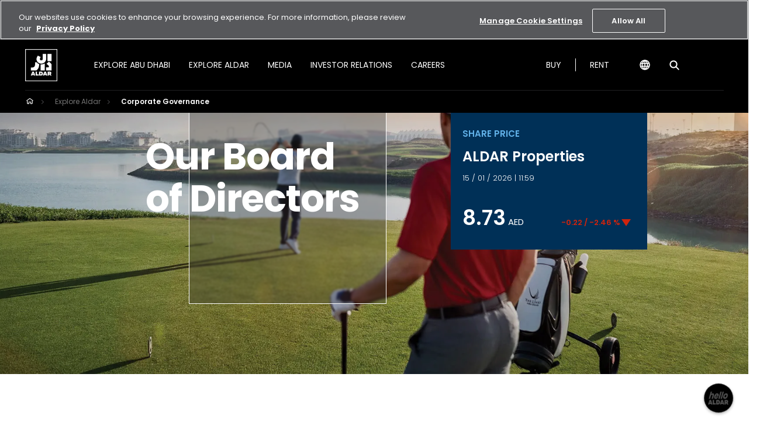

--- FILE ---
content_type: text/html; charset=utf-8
request_url: https://cdn.aldar.com/en/explore-aldar/corporate-governance
body_size: 81847
content:



<!DOCTYPE html>
<!--[if lt IE 7]>      <html class="no-js lt-ie9 lt-ie8 lt-ie7"> <![endif]-->
<!--[if IE 7]>         <html class="no-js lt-ie9 lt-ie8"> <![endif]-->
<!--[if IE 8]>         <html class="no-js lt-ie9"> <![endif]-->
<!--[if gt IE 8]><!-->
<html class="no-js" lang="en">
<!--<![endif]-->
<head>
<link href="https://cdn.aldar.com/-/media/feature/aldar-tenant/aldar-bootstrap-4/aldar-bootstrap-4/styles/optimized-min.css?rev=e3662d82f4ec451d865b89ea11e9aaa0&t=20210113T201624Z" rel="stylesheet" /><link href="https://cdn.aldar.com/-/media/base-themes/core-libraries/styles/optimized-min.css?rev=e8b45583c95949b89bd242656f600df3&t=14470228T103622Z" rel="stylesheet" /><link href="https://cdn.aldar.com/-/media/base-themes/main-theme/styles/optimized-min.css?rev=4f218e141f0848d6b2a8621fee6732be&t=20201010T213056Z" rel="stylesheet" /><link href="https://cdn.aldar.com/-/media/themes/aldar-tenant/global/aldar/styles/pre-optimized-min.css?rev=9d8f54d64d204b918e029eb5b4a80613&sc_lang=en&t=20250805T080153Z" rel="stylesheet" />    
    


<!-- OptanonConsentNoticeStart -->
<script src="https://cdn.cookielaw.org/scripttemplates/otSDKStub.js" data-document-language="true" type="text/javascript" charset="UTF-8" data-domain-script="018de707-3ce8-7c4c-9b7a-78114db7adfd" ></script>
<script type="text/javascript">
function OptanonWrapper() { }
</script>
<!-- OptanonConsentNoticeEnd -->


<script type="text/javascript" async>
 let trialCount = 0;
  const maxTrials = 10;
  function checkCookieBannerAndAdjustMenu() {

  var cookieBanner = document.querySelector('#onetrust-banner-sdk');
      
      if (cookieBanner) {
var observer;

if ('IntersectionObserver' in window) {
  observer = new IntersectionObserver(function (entries, observer) {
    entries.forEach(function (entry) {
      var header = document.querySelector('#aldar-new-header');
if(header){
      if (getComputedStyle(entry.target).display !== 'none') {
        var cookieBannerHeight = entry.target.offsetHeight;
          header.style.setProperty("top", cookieBannerHeight + "px", "important");

      } else {
        document.body.classList.remove('has-cookie-banner-open');
          header.style.setProperty("top", 0 + "px", "important");
      }
}
    });
  }, {});

  observer.observe(cookieBanner);
}
          document.body.classList.add("has-cookie-banner");
        
          var cookieBannerHeight = cookieBanner.offsetHeight;
          var headerComponent = document.querySelector("#aldar-new-header");

          if (headerComponent ) {
             headerComponent.style.setProperty("top", cookieBannerHeight + "px", "important");
          }
         document.body.classList.add("has-cookie-banner-open");
          
          trialCount = 11;
      }

      trialCount++;
      if (trialCount < maxTrials) {
         setTimeout(checkCookieBannerAndAdjustMenu, 1000);
      } 
  }
document.addEventListener("DOMContentLoaded", function() {
          checkCookieBannerAndAdjustMenu();
      });
</script>

<script src="https://www.datadoghq-browser-agent.com/eu1/v5/datadog-rum.js" type="text/javascript"></script>
<script>
    window.DD_RUM && window.DD_RUM.init({
      clientToken: 'pub9e972ce0e733491df4f4367a131a4bd7',
      applicationId: '636f6203-8447-4924-a427-03fab37c9c6a',
      site: 'us3.datadoghq.com',
      service: 'web-aldar-corporate-cd-prod',
      env: 'prod',
      version: '1.0.0', 
      sessionSampleRate: 100,
      sessionReplaySampleRate: 20,
      trackUserInteractions: true,
      trackResources: true,
      trackLongTasks: true,
      defaultPrivacyLevel: 'mask-user-input',
      allowedTracingUrls: ["https://aldarprod-sitecore-245804-cm.azurewebsites.net"],
    });
</script>
<script type="text/javascript" src="https://www.datadoghq-browser-agent.com/eu1/v5/datadog-logs.js">
</script>
<script>
      window.DD_LOGS &&
        window.DD_LOGS.init({
          clientToken: 'pub9e972ce0e733491df4f4367a131a4bd7',
          site: 'us3.datadoghq.com',
          forwardErrorsToLogs: true,
          sessionSampleRate: 100,
          service: 'web-aldar-corporate-cd-prod',
          env: 'prod',
          version: '1.0.0',
        })
</script>

<!-- Google Tag Manager -->
<script>(function(w,d,s,l,i){w[l]=w[l]||[];w[l].push({'gtm.start':
new Date().getTime(),event:'gtm.js'});var f=d.getElementsByTagName(s)[0],
j=d.createElement(s),dl=l!='dataLayer'?'&l='+l:'';j.async=true;j.src=
'https://www.googletagmanager.com/gtm.js?id='+i+dl;f.parentNode.insertBefore(j,f);
})(window,document,'script','dataLayer','GTM-M6S2D9S');</script>
<!-- End Google Tag Manager -->

<script>(function(d){var s = d.createElement("script");s.setAttribute("data-account", "7cIEfSCqCo");s.setAttribute("src", "https://cdn.userway.org/widget.js");(d.body || d.head).appendChild(s);})(document)</script><noscript>Please ensure Javascript is enabled for purposes of <a href="https://userway.org">website accessibility</a></noscript>




    <title>Our Leaders: Aldar Board of Directors | Aldar</title>


<link rel="canonical" href="https://cdn.aldar.com/en/explore-aldar/corporate-governance" />



    <link href="https://cdn.aldar.com/-/media/project/aldar-tenant/aldar2/favicons/favicon-taskbar.png?rev=60f93a907eff4fcaa251f387b209c17a" rel="shortcut icon" />



<meta property="og:title"  content="corporate-governance" /><meta property="og:url"  content="https://cdn.aldar.com/en/explore-aldar/corporate-governance" />


<meta  name="description" content="Find out about Aldar’s corporate governance, featuring our management team, board of directors, and important information on annual general meetings." />


<meta property="twitter:title"  content="corporate-governance" /><meta property="twitter:card"  content="summary_large_image" />

    <meta name="viewport" content="width=device-width, initial-scale=1"/>

</head>
<body class="default-device bodyclass">
    



    <script id="chatbot-script" strategy="lazyOnload">
      (function () {
        var chatbotIcon = document.createElement("div");
        chatbotIcon.id = "chatbot-icon";
        chatbotIcon.style.position = "fixed";
        chatbotIcon.style.bottom = "2%";
        chatbotIcon.style.right = "2%";
        chatbotIcon.style.width = "50px";
        chatbotIcon.style.height = "50px";
        chatbotIcon.style.borderRadius = "50%";
        chatbotIcon.style.boxShadow = "0 2px 5px rgba(0, 0, 0, 0.3)";
        chatbotIcon.style.cursor = "pointer";
        chatbotIcon.style.zIndex = "1000";
        chatbotIcon.style.backgroundColor = "#000000";
        chatbotIcon.style.display = "flex";
        chatbotIcon.className = "vibrate";

        var svgContainer = document.createElement("div");
        svgContainer.style.width = "24px";
        svgContainer.style.height = "24px";

        const svgContentOne = `
            <svg
                width="50"
                height="50"
                viewBox="0 0 50 50"
                fill="none"
                xmlns="http://www.w3.org/2000/svg"
                class="animate-hide-show"
            >
                <circle cx="25" cy="25" r="24.70" fill="black" stroke="white" stroke-width="0.7"/>
                <path
                d="M40.2367 33.2692C40.9209 32.8781 41.4104 32.1517 41.4104 30.9295C41.4104 28.7924 39.953 28.1638 38.49 28.1638H35.3082V36H37.5722V33.6882H38.1006L39.5135 36H42L40.2367 33.2692ZM38.4455 31.7467H37.5722V30.266H38.4455C38.8849 30.266 39.1408 30.5733 39.1408 31.0063C39.1408 31.4394 38.8849 31.7467 38.4455 31.7467ZM23.838 28.1568H20.8787V35.993H23.838C26.2967 35.993 27.3981 34.3657 27.3981 32.0749C27.3981 29.7841 26.2967 28.1568 23.838 28.1568ZM23.7824 33.8279H23.1483V30.3359H23.7824C24.589 30.3359 25.0785 30.8038 25.0785 32.0819C25.0785 33.36 24.589 33.8279 23.7824 33.8279ZM17.3131 28.1638H15.0491V36H20.2446V33.7371H17.3075V28.1638H17.3131ZM9.56993 28.1638L7 36H9.2918L9.59774 34.9594H11.973L12.2678 36H14.5596L12.0008 28.1638H9.56993ZM10.1206 33.0876L10.599 31.4184C10.6658 31.1251 10.7381 30.8178 10.7826 30.4127C10.8271 30.8178 10.8994 31.1251 10.9773 31.4184L11.4557 33.0876H10.1151H10.1206ZM29.829 28.1638L27.2591 36H29.5509L29.8568 34.9594H32.232L32.5269 36H34.8187L32.2599 28.1638H29.829ZM30.3797 33.0876L30.8581 31.4184C30.9248 31.1251 30.9971 30.8178 31.0416 30.4127C31.0861 30.8178 31.1585 31.1251 31.2363 31.4184L31.7147 33.0876H30.3741H30.3797ZM32.8717 22.4857C32.7605 23.254 32.7994 23.9314 32.983 24.5181C33.1666 25.1048 33.4725 25.5517 33.912 25.873C34.3514 26.1943 34.8798 26.3549 35.5029 26.3549C36.3373 26.3549 37.1383 26.1105 37.8892 25.6286C38.6457 25.1467 39.2743 24.4762 39.7916 23.6241C40.3034 22.7721 40.6372 21.8152 40.7818 20.7606C40.8875 19.9924 40.8485 19.3149 40.665 18.7283C40.4814 18.1486 40.1643 17.6946 39.7249 17.3663C39.2854 17.0451 38.7514 16.8775 38.1284 16.8775C37.2885 16.8775 36.4986 17.1219 35.7476 17.6108C34.9967 18.0997 34.3681 18.7771 33.8563 19.6362C33.3446 20.4952 33.0219 21.4451 32.8717 22.4927V22.4857ZM35.1858 22.2413C35.2525 21.7454 35.3972 21.2705 35.6197 20.8235C35.8366 20.3695 36.1092 20.0063 36.4263 19.727C36.7489 19.4476 37.0938 19.3079 37.4609 19.3079C37.828 19.3079 38.0895 19.4546 38.2786 19.7549C38.4677 20.0552 38.5289 20.4743 38.4511 21.026C38.3843 21.5079 38.2397 21.9759 38.0172 22.4229C37.7947 22.8698 37.5221 23.233 37.1883 23.5124C36.8601 23.7917 36.5153 23.9314 36.1537 23.9314C35.7921 23.9314 35.5307 23.7848 35.3471 23.4914C35.1635 23.1981 35.1079 22.786 35.1858 22.2483V22.2413ZM30.6968 26.2152L34.1066 14H31.8927L28.4828 26.2152H30.6968ZM26.9031 26.2152L30.3129 14H28.099L24.6891 26.2152H26.9031ZM11.7783 21.1867V21.2216C11.9452 20.607 12.201 20.1251 12.5459 19.7829C12.8853 19.4406 13.2746 19.273 13.703 19.273C14.0645 19.273 14.3315 19.3987 14.4984 19.6502C14.6653 19.9016 14.7154 20.2578 14.6542 20.7257C14.6319 20.8724 14.5985 21.033 14.5485 21.2216L13.1467 26.2222H15.3495L16.857 20.8375C16.9571 20.4883 17.0294 20.153 17.0739 19.8457C17.2018 18.9238 17.1017 18.2044 16.7624 17.6806C16.4231 17.1638 15.9002 16.9054 15.1937 16.9054C14.7098 16.9054 14.2425 17.0241 13.7975 17.2616C13.3525 17.499 12.9576 17.8203 12.6127 18.2254L13.7864 14H11.5725L8.16259 26.2152H10.3765L11.7839 21.1797L11.7783 21.1867ZM19.9609 26.3479C20.8342 26.3479 21.6575 26.0476 22.4418 25.454C23.2262 24.8603 23.838 24.0921 24.2775 23.1562H21.9189C21.5407 23.7498 21.079 24.0502 20.5227 24.0502C20.1778 24.0502 19.922 23.9244 19.7495 23.673C19.5771 23.4216 19.527 23.0514 19.5938 22.5695C19.616 22.4298 19.6327 22.3251 19.6494 22.2552H24.6613C24.7726 21.9689 24.8616 21.6965 24.9283 21.4451C25.0118 21.1587 25.0785 20.8305 25.1286 20.4743C25.2843 19.3638 25.1286 18.4838 24.678 17.8413C24.2219 17.1987 23.5265 16.8775 22.592 16.8775C21.8744 16.8775 21.1902 17.073 20.5283 17.4571C19.8719 17.8413 19.2878 18.393 18.7816 19.1054C18.2754 19.8178 17.8916 20.6559 17.6246 21.6127C17.5189 21.9759 17.4466 22.3251 17.3965 22.6673C17.2352 23.7987 17.391 24.6997 17.8527 25.3562C18.3144 26.0127 19.0153 26.3479 19.9442 26.3479H19.9609ZM20.8676 19.5733C21.1958 19.28 21.5518 19.1333 21.9301 19.1333C22.2861 19.1333 22.5531 19.2521 22.7367 19.4895C22.9202 19.727 22.9814 20.0622 22.9202 20.5022C22.9147 20.5581 22.8868 20.6629 22.8535 20.8165H20.0722C20.278 20.2787 20.545 19.8597 20.8732 19.5733H20.8676Z"
                fill="white"
                />
            </svg>
          `;
        const svgContent = `
            <svg
                width="50"
                height="50"
                viewBox="0 0 50 50"
                fill="none"
                xmlns="http://www.w3.org/2000/svg"
                >
                <circle cx="25" cy="25" r="24.70" fill="black" stroke="white" stroke-width="0.7"/>
                <path
                    d="M35 24.567c0 5.283-4.478 9.567-10 9.567a10.41 10.41 0 0 1-1.935-.179c-.459-.086-.689-.129-.849-.105s-.387.145-.841.387a6.5 6.5 0 0 1-4.224.657c.548-.674.922-1.482 1.087-2.348.1-.53-.148-1.045-.519-1.422C16.033 29.412 15 27.105 15 24.567 15 19.284 19.478 15 25 15s10 4.284 10 9.567z"
                    stroke="#fff"
                    strokeWidth="1.5"
                    strokeLinejoin="round"
                />
                <circle
                    class="dot dot-1"
                    cx="21"
                    cy="25"
                    r="1"
                    fill="white"
                />
                <circle
                    class="dot dot-2"
                    cx="25"
                    cy="25"
                    r="1"
                    fill="white"
                />
                <circle
                    class="dot dot-3"
                    cx="29"
                    cy="25"
                    r="1"
                    fill="#A39E97"
                />
                </svg>
          `;
        let currentIndex = 0;
        let messages = [svgContent, svgContentOne];
        svgContainer.innerHTML = svgContentOne;
        chatbotIcon.appendChild(svgContainer);
        function updateContent() {
          svgContainer.innerHTML = messages[currentIndex];
          chatbotIcon.appendChild(svgContainer);
          currentIndex = (currentIndex + 1) % messages.length;
        }
        setInterval(updateContent, 4000);

        var chatbotContainer = document.createElement("div");
        chatbotContainer.id = "chatbot-container";
        chatbotContainer.style.position = "fixed";
        chatbotContainer.style.bottom = "11%";
        chatbotContainer.style.right = "2%";
        chatbotContainer.style.height = "550px";
        chatbotContainer.style.borderRadius = "10px";
        chatbotContainer.style.boxShadow = "0 2px 10px rgba(0, 0, 0, 0.3)";
        chatbotContainer.style.zIndex = "1000";
        chatbotContainer.style.display = "none";
        chatbotContainer.style.flexDirection = "column";
        chatbotContainer.style.overflow = "hidden";
        chatbotContainer.style.backgroundColor = "#FFFFFF";

        var chatbotIframe = document.createElement("iframe");
        chatbotIframe.id = "chatbot-iframe";
        chatbotIframe.src = "https://www.aldar.com/hello";
        chatbotIframe.style.width = "100%";
        chatbotIframe.style.height = "100%";
        chatbotIframe.style.border = "none";
        chatbotIframe.style.borderRadius = "10px";
        chatbotIframe.allow =
          "clipboard-write; clipboard-read; camera; microphone; geolocation";
        chatbotIframe.sandbox =
          "allow-scripts allow-same-origin allow-forms allow-popups allow-top-navigation";
        chatbotContainer.appendChild(chatbotIframe);

        document.body.appendChild(chatbotIcon);
        document.body.appendChild(chatbotContainer);

        chatbotIcon.onclick = function () {
          if (chatbotContainer.style.display === "none") {
            chatbotContainer.style.display = "flex";
          } else {
            chatbotContainer.style.display = "none";
          }

          const chatbotIframe = document.getElementById("chatbot-iframe");
          if (chatbotIframe && chatbotIframe.contentWindow) {
            chatbotIframe.contentWindow.postMessage(
              { name: "chatbot_click", product: "Aldar Com Web" },
              "*"
            );
          }
        };

        const style = document.createElement("style");
        style.innerHTML = `
            @media (max-width: 599px) { #chatbot-container { width: 90%; } }
            @media (min-width: 600px) and (max-width: 899px) { #chatbot-container { width: 51%; } }
            @media (min-width: 900px) and (max-width: 1199px) { #chatbot-container { width: 39%; } }
            @media (min-width: 1200px) { #chatbot-container { width: 27%; } }
            @keyframes hideShow {
          0%,
          100% {
            opacity: 0; /* Hidden */
          }
          50% {
            opacity: 1; /* Visible */
          }
        }
 
        /* Tailwind utility for the animation */
        .animate-hide-show {
          animation: hideShow 2s infinite;
        }
        .dot {
          animation: bounce 1.5s infinite ease-in-out;
        }
 
        .dot-1 {
          animation-delay: 0s;
        }
        .dot-2 {
          animation-delay: 0.5s;
        }
        .dot-3 {
          animation-delay: 1s;
        }
 
        @keyframes bounce {
          0%,
          100% {
            transform: translateY(0);
          }
          50% {
            transform: translateY(-3px); /* Move upward */
          }
        }
        .vibrate {
          animation: vibrate-animation 1s ease-in-out infinite; /* Reduced speed by increasing duration */
        }
 
        @keyframes vibrate-animation {
          0% {
            transform: translate(0, 0); /* Original position */
          }
          20% {
            transform: translate(2px, 2px); /* Slight movement */
          }
          40% {
            transform: translate(0, 0); /* Slight opposite movement */
          }
          60% {
            transform: translate(0, 0); /* Slight movement */
          }
          80% {
            transform: translate(0, 0); /* Slight opposite movement */
          }
          100% {
            transform: translate(0, 0); /* Back to the original position */
          }
        }
          `;
        document.head.appendChild(style);
      })();
    </script>
 

<!-- Google Tag Manager (noscript) -->
<noscript><iframe src="https://www.googletagmanager.com/ns.html?id=GTM-M6S2D9S"
height="0" width="0" style="display:none;visibility:hidden"></iframe></noscript>
<!-- End Google Tag Manager (noscript) -->
<div class="component content">
    <div class="component-content">

    </div>
</div>

    
<!-- #wrapper -->
<div id="wrapper">
    <!-- #header -->
    <header>
        <div id="header" class="container-fluid">
            
	<div  class="component aldar-header">

    
    
    
        
            
        
    

    

    

    

    

    

    

    
    
    
    
    


    <header id="aldar-new-header" class="component aldar-header" data-activeid="{508F786D-6FBD-4838-B671-4D262BD4D987}">
        <div class="header__r1-container">
            <div class="container">
                <div class="header__r1-left">
                    <a href="/en" class="header__logo-container"> 
                        <img src="https://cdn.aldar.com/-/media/project/aldar-tenant/aldar2/images/logos/aldar-logo-frame-15px2x.png?h=160&amp;iar=0&amp;w=160&amp;rev=3f4a43d31fed43e1960f0c04dd0c3799" alt="Aldar Logo frame 15px2x" width="160" height="160" />
                    </a>

                    <div class="header__mobile-active-item"></div>



                    <nav class="header__main-nav_container">
                        <ul class="header__mobile-tabs">
                            
                            <li>
                            

                            <a href="/en" class="header__mobile-tab_link"> 
                                    <figure>
                                        <img src="https://cdn.aldar.com/-/media/project/aldar-tenant/aldar2/images/icons/home.svg?h=22&amp;iar=0&amp;w=22&amp;rev=2f72649fef7e4b338b84ec432223dd7a" alt="Home" width="22" height="22" />
                                    </figure>

                                    <label>Home</label>

                                </a>
                            

                            </li>
                            
                            <li>
                            

                            <a href="/en/contact-us" class="header__mobile-tab_link" target="|Custom"> 
                                    <figure>
                                        <img src="https://cdn.aldar.com/-/media/project/aldar-tenant/aldar2/images/icons/contact.svg?h=22&amp;iar=0&amp;w=22&amp;rev=7c9f5e689af741d0a55e7ed32e5c370c" alt="Contact" width="22" height="22" />
                                    </figure>

                                    <label>Contact us</label>

                                </a>
                            

                            </li>
                            
                            <li>
                            
                                <a class="header__mobile-tab_link button__language-mobile button__language"> 
                                    <figure>
                                        <img src="https://cdn.aldar.com/-/media/project/aldar-tenant/aldar2/images/icons/globe.svg?h=22&amp;iar=0&amp;w=22&amp;rev=b8179a4a6a7c4786ae3103fc65570e1b" alt="globe" width="22" height="22" />
                                    </figure>

                                    <label>Language</label>

                                </a>
                            

                            </li>
                            
                        </ul>

                        
                        <div class="breadcrumbs breadcrumbs__mobile">
                            <a href="/en" class="breadcrumbs__home-btn"> 
                            <img src="https://cdn.aldar.com/-/media/project/aldar-tenant/aldar2/images/icons/home.svg?iar=0&amp;rev=2f72649fef7e4b338b84ec432223dd7a" alt="Home" />
                            </a>
                            <ul class="breadcrumbs__list">
                                
                                <li>
                                    
                                    <a href="/en/explore-aldar">Explore Aldar </a>
                                    
                                </li>
                                
                                <li>
                                    
                                    Corporate Governance
                                    
                                </li>
                                
                            </ul>
                        </div>
                    

                        <div class="header__nav-group__wrapper">
                            <div class="header__nav-group" data-parentid="root"  data-animation="headerMain">
                                <ul class="header__commerce-nav_mobile">
                                    
                                    
                                    <li>
                                        <a href="/en" data-linkid="-{0}" class="header__main-link" data-id="{D9266420-1268-423E-AD67-0E47D399A1E3}"> 
                                            Buy
                                        </a>
                                    </li>
                                    
                                    
                                    <li>
                                        <a href="/en" data-linkid="-{1}" class="header__main-link" data-id="{A8BD7C70-2D70-41EC-A93A-D6A914E1892F}"> 
                                            Rent
                                        </a>
                                    </li>
                                    
                                </ul>

                                <ul class="header__main-nav">
                                    
                                    
                                      
                                        <li class="">
                                            
                                            

                                            <a href="/en/about-abu-dhabi" class="header__main-link " data-id="{290FE6B7-3606-4C78-BD08-EB9B58CBD76D}"> 
                                                <span>Explore Abu Dhabi</span>
                                                <sup></sup>
                                            </a>
                                        </li>

                                    
                                    
                                      
                                        <li class="">
                                            
                                            

                                            <a href="/en/explore-aldar" class="header__main-link " data-id="{C9DC014D-FE14-4A8D-990A-0D6C6FF93E58}"> 
                                                <span>Explore Aldar</span>
                                                <sup></sup>
                                            </a>
                                        </li>

                                    
                                    
                                      
                                        <li class="">
                                            
                                            

                                            <a class="header__main-link " data-id="{9A802E34-08B6-45BC-894B-CA399470BFBD}"> 
                                                <span>Media</span>
                                                <sup></sup>
                                            </a>
                                        </li>

                                    
                                    
                                      
                                        <li class="">
                                            
                                            

                                            <a class="header__main-link " data-id="{7C182C04-0559-431D-9DD5-4543416E6FF1}"> 
                                                <span>Investor Relations</span>
                                                <sup></sup>
                                            </a>
                                        </li>

                                    
                                    
                                      
                                        <li class="">
                                            
                                            

                                            <a href="/en/careers" class="header__main-link link-only" data-id="{1683580F-32E0-4178-8A8B-617A801D6D81}"> 
                                                <span>Careers</span>
                                                <sup></sup>
                                            </a>
                                        </li>

                                    

                                </ul>

                                <ul class="header__overflow-nav">
                                    <li class="header__overflow-prev disabled"></li>
                                    <li class="header__overflow-next"></li>
                                </ul>
                            </div>

                            
                                
        
            

            
            

            <div class="header__nav-group " data-parentmobileid="{290FE6B7-3606-4C78-BD08-EB9B58CBD76D}" data-parentid="{21E4BA19-8295-40C3-A21E-4C1EF046610B}"  data-animation="headerMain">
                <button onclick="return false" class="header__back-level">Back</button>

                <ul class="header__main-nav">
                    <li class="h2--box header__parent-title">
                        <a href="/en/about-abu-dhabi"> 
                            <span class="all-title">All</span>
                            Explore Abu Dhabi
                        </a>
                    </li>

                    
                        
                        <li>
                                
                                

                                <a href="/en/about-abu-dhabi/market-overview" class="header__sub-link link-only" data-id="{8279EB7A-C24F-41D5-B0EF-C5AF1F22E83A}"> 
                                    <span>Market Overview</span>
                                    <sup></sup>
                                </a>
                            </li>
                        
                    
                        
                        <li>
                                
                                

                                <a href="/en/about-abu-dhabi/golden-visa" class="header__sub-link link-only" data-id="{EEBC96FD-28D6-4B0C-A9DC-64C511199FED}"> 
                                    <span>Golden Visa</span>
                                    <sup></sup>
                                </a>
                            </li>
                        
                    
                        
                        <li>
                                
                                

                                <a href="/en/about-abu-dhabi/dari" class="header__sub-link link-only" data-id="{1FB15AF7-A639-46D7-BC66-96C67A7064D3}"> 
                                    <span>Dari</span>
                                    <sup></sup>
                                </a>
                            </li>
                        
                    

                    
                    
                        
                    
                        
                    
                        
                    
                </ul>

                <ul class="header__overflow-nav">
                    <li class="header__overflow-prev disabled"></li>
                    <li class="header__overflow-next"></li>
                </ul>
            </div>

            
                
        
    
            
                
        
    
            
                
        
    
            
        
    
                            
                                
        
            

            
            

            <div class="header__nav-group " data-parentmobileid="{C9DC014D-FE14-4A8D-990A-0D6C6FF93E58}" data-parentid="{914E44EE-AA52-41DD-9B51-D4405C531446}"  data-animation="headerMain">
                <button onclick="return false" class="header__back-level">Back</button>

                <ul class="header__main-nav">
                    <li class="h2--box header__parent-title">
                        <a href="/en/explore-aldar"> 
                            <span class="all-title">All</span>
                            Explore Aldar
                        </a>
                    </li>

                    
                        
                        <li>
                                
                                

                                <a class="header__sub-link " data-id="{3CD00255-E2EA-4EE9-BE9D-9A3D9D8AF526}"> 
                                    <span>About Aldar</span>
                                    <sup></sup>
                                </a>
                            </li>
                        
                    
                        
                        <li>
                                
                                

                                <a href="/en/explore-aldar/businesses" class="header__sub-link " data-id="{AEC9BD11-5F5F-489C-B543-637033FF7DAA}"> 
                                    <span>Businesses</span>
                                    <sup></sup>
                                </a>
                            </li>
                        
                    
                        
                        <li>
                                
                                

                                <a href="/en/explore-aldar/corporate-governance" class="header__sub-link link-only" data-id="{D62BACCF-B4EF-432A-8900-88FBB0441F0D}"> 
                                    <span>Corporate Governance </span>
                                    <sup></sup>
                                </a>
                            </li>
                        
                    
                        
                        <li>
                                
                                

                                <a href="/en/explore-aldar/sustainability" class="header__sub-link " data-id="{7C8E74B8-A1DE-40F4-B76E-AF2A1E2A8838}"> 
                                    <span>Sustainability</span>
                                    <sup></sup>
                                </a>
                            </li>
                        
                    
                        
                        <li>
                                
                                

                                <a href="/en/explore-aldar/aldar-brand" class="header__sub-link link-only" data-id="{065FB7C1-945D-4BEE-9318-1ED6A63F73C8}"> 
                                    <span>Aldar Brand</span>
                                    <sup></sup>
                                </a>
                            </li>
                        
                    
                        
                        <li>
                                
                                

                                <a href="/en/explore-aldar/live-aldar" class="header__sub-link " data-id="{E1132B35-B5E2-47BC-8F4A-3170C279CAAC}"> 
                                    <span>Live Aldar</span>
                                    <sup></sup>
                                </a>
                            </li>
                        
                    
                        
                        <li>
                                
                                

                                <a href="/en/explore-aldar/art" class="header__sub-link link-only" data-id="{D01C59BB-FE5C-4F92-B877-41944156DF13}"> 
                                    <span>Art</span>
                                    <sup></sup>
                                </a>
                            </li>
                        
                    
                        
                        <li>
                                
                                

                                <a href="/en/explore-aldar/innovation" class="header__sub-link link-only" data-id="{BCC2FA58-7881-4A0D-AE8E-036EA9EF0813}"> 
                                    <span>Innovation</span>
                                    <sup></sup>
                                </a>
                            </li>
                        
                    

                    
                    
                        
                    
                        
                    
                        
                    
                        
                    
                        
                    
                        
                    
                        
                    
                        
                    
                </ul>

                <ul class="header__overflow-nav">
                    <li class="header__overflow-prev disabled"></li>
                    <li class="header__overflow-next"></li>
                </ul>
            </div>

            
                
        
            

            
            

            <div class="header__nav-group " data-parentmobileid="{3CD00255-E2EA-4EE9-BE9D-9A3D9D8AF526}" data-parentid=""  data-animation="headerMain">
                <button onclick="return false" class="header__back-level">Back</button>

                <ul class="header__main-nav">
                    <li class="h2--box header__parent-title">
                        <a> 
                            <span class="all-title">All</span>
                            About Aldar
                        </a>
                    </li>

                    
                        
                        <li>
                                
                                

                                <a href="/en/explore-aldar/about-aldar/story" class="header__sub-link link-only" data-id="{FF0DB164-0BB2-448F-AC11-793181A264D2}"> 
                                    <span>Story</span>
                                    <sup></sup>
                                </a>
                            </li>
                        
                    
                        
                        <li>
                                
                                

                                <a href="/en/explore-aldar/about-aldar/leadership" class="header__sub-link link-only" data-id="{3F65314F-B4DE-4A4B-BCBA-6C0C20D96AD8}"> 
                                    <span>Leadership</span>
                                    <sup></sup>
                                </a>
                            </li>
                        
                    
                        
                        <li>
                                
                                

                                <a href="/en/explore-aldar/about-aldar/culture-and-values" class="header__sub-link " data-id="{BDA7F4C7-4AE0-4733-AA7B-4CACA48A7F21}"> 
                                    <span>Culture and Values</span>
                                    <sup></sup>
                                </a>
                            </li>
                        
                    
                        
                        <li>
                                
                                

                                <a href="/en/explore-aldar/about-aldar/strategy" class="header__sub-link link-only" data-id="{8DFCE321-804A-4249-952B-39EDB8C87DD5}"> 
                                    <span>Strategy</span>
                                    <sup></sup>
                                </a>
                            </li>
                        
                    
                        
                        <li>
                                
                                

                                <a href="/en/explore-aldar/about-aldar/sponsorships" class="header__sub-link link-only" data-id="{1DF11A3E-D3B7-45CB-8F7B-7B0B7785A062}"> 
                                    <span>Sponsorships</span>
                                    <sup></sup>
                                </a>
                            </li>
                        
                    
                        
                        <li>
                                
                                

                                <a href="/en/explore-aldar/about-aldar/procurement" class="header__sub-link " data-id="{EDF08168-B6AE-4B3F-98A7-D1244D75E32D}"> 
                                    <span>Procurement</span>
                                    <sup></sup>
                                </a>
                            </li>
                        
                    
                        
                        <li>
                                
                                

                                <a class="header__sub-link " data-id="{7748673D-098E-4033-ADEA-0D92DED6E49C}"> 
                                    <span>E-Services</span>
                                    <sup></sup>
                                </a>
                            </li>
                        
                    
                        
                        <li>
                                
                                

                                <a href="/en/explore-aldar/about-aldar/aldar-square" class="header__sub-link link-only" data-id="{5145E4B4-7B02-4271-BD5F-6134DC3843B2}"> 
                                    <span>Aldar Square</span>
                                    <sup></sup>
                                </a>
                            </li>
                        
                    

                    
                    
                        
                    
                        
                    
                        
                    
                        
                    
                        
                    
                        
                    
                        
                    
                        
                    
                </ul>

                <ul class="header__overflow-nav">
                    <li class="header__overflow-prev disabled"></li>
                    <li class="header__overflow-next"></li>
                </ul>
            </div>

            
                
        
    
            
                
        
    
            
                
        
            

            
            

            <div class="header__nav-group " data-parentmobileid="{BDA7F4C7-4AE0-4733-AA7B-4CACA48A7F21}" data-parentid="{54F6F892-EAE3-478B-80B9-CEBDEFAA452D}"  data-animation="headerMain">
                <button onclick="return false" class="header__back-level">Back</button>

                <ul class="header__main-nav">
                    <li class="h2--box header__parent-title">
                        <a href="/en/explore-aldar/about-aldar/culture-and-values"> 
                            <span class="all-title">All</span>
                            Culture and Values
                        </a>
                    </li>

                    
                        
                        <li>
                                
                                

                                <a href="/en/explore-aldar/about-aldar/culture-and-values/values" class="header__sub-link link-only" data-id="{2FAEBCD7-E441-4BDA-B895-FD1DF647EDA7}"> 
                                    <span>Values</span>
                                    <sup></sup>
                                </a>
                            </li>
                        
                    
                        
                        <li>
                                
                                

                                <a href="/en/explore-aldar/about-aldar/culture-and-values/talent" class="header__sub-link link-only" data-id="{D18A3757-9269-42F3-85BB-E38FE6A93EAA}"> 
                                    <span>Talent</span>
                                    <sup></sup>
                                </a>
                            </li>
                        
                    

                    
                    
                        
                    
                        
                    
                </ul>

                <ul class="header__overflow-nav">
                    <li class="header__overflow-prev disabled"></li>
                    <li class="header__overflow-next"></li>
                </ul>
            </div>

            
                
        
    
            
                
        
    
            
        
    
            
                
        
    
            
                
        
    
            
                
        
            

            
            

            <div class="header__nav-group " data-parentmobileid="{EDF08168-B6AE-4B3F-98A7-D1244D75E32D}" data-parentid="{1C0319BD-5B69-4C80-AB07-D84E00833DE7}"  data-animation="headerMain">
                <button onclick="return false" class="header__back-level">Back</button>

                <ul class="header__main-nav">
                    <li class="h2--box header__parent-title">
                        <a href="/en/explore-aldar/about-aldar/procurement"> 
                            <span class="all-title">All</span>
                            Procurement
                        </a>
                    </li>

                    
                        
                        <li>
                                
                                

                                <a href="https://aldar.supplier.mn1.ariba.com/register" target="_blank" rel="noopener noreferrer" class="header__sub-link link-only" data-id="{80C2FDF0-A3C1-4A02-99ED-17F8AE8AC608}"> 
                                    <span>E-sourcing Portal</span>
                                    <sup></sup>
                                </a>
                            </li>
                        
                    
                        
                        <li>
                                
                                

                                <a href="https://cdn.aldar.com/-/media/project/aldar-tenant/aldar2/images/procurement/po-terms-and-conditions/purchase-order--general-terms-and-conditions-legal-june-2023.pdf?rev=9c07b50856944b798569f36747375c45" target="_blank" rel="noopener noreferrer" class="header__sub-link link-only" data-id="{15BAE04E-C79E-497E-97AB-B7B3696CE0FE}"> 
                                    <span>PO Terms & Conditions</span>
                                    <sup></sup>
                                </a>
                            </li>
                        
                    
                        
                        <li>
                                
                                

                                <a href="/en/explore-aldar/about-aldar/procurement/workers-welfare" class="header__sub-link link-only" data-id="{49B912CF-0A89-4A05-95CA-793E73E5DCA7}"> 
                                    <span>Workers Welfare</span>
                                    <sup></sup>
                                </a>
                            </li>
                        
                    
                        
                        <li>
                                
                                

                                <a href="/en/explore-aldar/about-aldar/procurement/sustainability" class="header__sub-link link-only" data-id="{AFE0FC4B-D2BA-44DA-83D7-5DD9F2D58D54}"> 
                                    <span>Procurement Sustainability</span>
                                    <sup></sup>
                                </a>
                            </li>
                        
                    
                        
                        <li>
                                
                                

                                <a href="/en/explore-aldar/about-aldar/procurement/icv-program" class="header__sub-link link-only" data-id="{38FB3212-4A4E-4143-83FD-18D71CEEEDF0}"> 
                                    <span>ICV Program</span>
                                    <sup></sup>
                                </a>
                            </li>
                        
                    
                        
                        <li>
                                
                                

                                <a href="/en/explore-aldar/about-aldar/procurement/certifying-bodies" class="header__sub-link link-only" data-id="{B9F339E2-A589-4CB6-AED4-E6C88A7D899F}"> 
                                    <span>Certifying Bodies</span>
                                    <sup></sup>
                                </a>
                            </li>
                        
                    

                    
                    
                        
                    
                        
                    
                        
                    
                        
                    
                        
                    
                        
                    
                </ul>

                <ul class="header__overflow-nav">
                    <li class="header__overflow-prev disabled"></li>
                    <li class="header__overflow-next"></li>
                </ul>
            </div>

            
                
        
    
            
                
        
    
            
                
        
    
            
                
        
    
            
                
        
    
            
                
        
    
            
        
    
            
                
        
            

            
            

            <div class="header__nav-group " data-parentmobileid="{7748673D-098E-4033-ADEA-0D92DED6E49C}" data-parentid=""  data-animation="headerMain">
                <button onclick="return false" class="header__back-level">Back</button>

                <ul class="header__main-nav">
                    <li class="h2--box header__parent-title">
                        <a> 
                            <span class="all-title">All</span>
                            E-Services
                        </a>
                    </li>

                    
                        
                        <li>
                                
                                

                                <a href="https://www.aldar.com/live/login" target="_blank" rel="noopener noreferrer" class="header__sub-link link-only" data-id="{CF910452-4999-4C54-9C4A-0BF75BD8BB62}"> 
                                    <span>Customer Portal</span>
                                    <sup></sup>
                                </a>
                            </li>
                        
                    
                        
                        <li>
                                
                                

                                <a href="https://www.khidmah.com/en" target="_blank" rel="noopener noreferrer" class="header__sub-link link-only" data-id="{EADED852-C2D5-473A-85CD-13770B7280BA}"> 
                                    <span>Khidmah</span>
                                    <sup></sup>
                                </a>
                            </li>
                        
                    
                        
                        <li>
                                
                                

                                <a href="https://www.asteco.com/" target="_blank" rel="noopener noreferrer" class="header__sub-link link-only" data-id="{164B2103-58AB-4D01-AB2E-70656A0015D0}"> 
                                    <span>Asteco</span>
                                    <sup></sup>
                                </a>
                            </li>
                        
                    
                        
                        <li>
                                
                                

                                <a href="https://broker.aldar.com/_layouts/15/brokerportal/BrokerLogin.aspx?ReturnUrl=%2f_layouts%2f15%2fAuthenticate.aspx%3fSource%3d%252F&amp;Source=%2F&amp;_gl=1*11sd6ih*_gcl_au*MTM4ODQzNzk5LjE2ODcyNTAxMDc" target="_blank" rel="noopener noreferrer" class="header__sub-link link-only" data-id="{6D244FBB-F236-49BB-AC2F-9D84069254F8}"> 
                                    <span>Aldar Brokers</span>
                                    <sup></sup>
                                </a>
                            </li>
                        
                    
                        
                        <li>
                                
                                

                                <a href="https://apps.apple.com/us/app/live-aldar/id6468037968" target="_blank" rel="noopener noreferrer" class="header__sub-link link-only" data-id="{18A3A15A-5459-4FBA-A49B-295924408180}"> 
                                    <span>Aldar IOS app</span>
                                    <sup></sup>
                                </a>
                            </li>
                        
                    
                        
                        <li>
                                
                                

                                <a href="https://play.google.com/store/apps/details?id=app.aldar.live" target="_blank" rel="noopener noreferrer" class="header__sub-link link-only" data-id="{F1EFBBF9-ACBE-4FD7-AE39-C87D582373F6}"> 
                                    <span>Aldar Android App</span>
                                    <sup></sup>
                                </a>
                            </li>
                        
                    

                    
                    
                        
                    
                        
                    
                        
                    
                        
                    
                        
                    
                        
                    
                </ul>

                <ul class="header__overflow-nav">
                    <li class="header__overflow-prev disabled"></li>
                    <li class="header__overflow-next"></li>
                </ul>
            </div>

            
                
        
    
            
                
        
    
            
                
        
    
            
                
        
    
            
                
        
    
            
                
        
    
            
        
    
            
                
        
    
            
        
    
            
                
        
            

            
            

            <div class="header__nav-group " data-parentmobileid="{AEC9BD11-5F5F-489C-B543-637033FF7DAA}" data-parentid="{1E81DBF4-8ABD-4114-9923-AB9767BA4F0F}"  data-animation="headerMain">
                <button onclick="return false" class="header__back-level">Back</button>

                <ul class="header__main-nav">
                    <li class="h2--box header__parent-title">
                        <a href="/en/explore-aldar/businesses"> 
                            <span class="all-title">All</span>
                            Businesses
                        </a>
                    </li>

                    
                        
                        <li>
                                
                                

                                <a class="header__sub-link " data-id="{FD722229-9643-499A-8B8A-8DEF4CD3EA1A}"> 
                                    <span>International Markets</span>
                                    <sup></sup>
                                </a>
                            </li>
                        
                    
                        
                        <li>
                                
                                

                                <a class="header__sub-link " data-id="{B3AC7E5B-33C4-42EC-AD46-B9C3D043ADEF}"> 
                                    <span>Development</span>
                                    <sup></sup>
                                </a>
                            </li>
                        
                    
                        
                        <li>
                                
                                

                                <a class="header__sub-link " data-id="{A9DAE922-B2F1-474B-B48A-99BC01AE1F72}"> 
                                    <span>Investment</span>
                                    <sup></sup>
                                </a>
                            </li>
                        
                    
                        
                        <li>
                                
                                

                                <a class="header__sub-link " data-id="{646AB515-B8A5-4A75-BC05-38C2E0420897}"> 
                                    <span>Education</span>
                                    <sup></sup>
                                </a>
                            </li>
                        
                    
                        
                        <li>
                                
                                

                                <a href="https://www.aldar.com/experience" target="_blank" rel="noopener noreferrer" class="header__sub-link link-only" data-id="{51B9DA07-0D73-4291-B7ED-9B1DB8531A07}"> 
                                    <span>Hospitality</span>
                                    <sup></sup>
                                </a>
                            </li>
                        
                    
                        
                        <li>
                                
                                

                                <a href="/en/explore-aldar/businesses/aldar-projects" class="header__sub-link link-only" data-id="{BA7DACBB-1A3A-486C-BA45-A71F6C9C06FF}"> 
                                    <span>Projects</span>
                                    <sup></sup>
                                </a>
                            </li>
                        
                    
                        
                        <li>
                                
                                

                                <a href="/en/industrial-and-logistics" class="header__sub-link link-only" data-id="{2B3DB06B-7830-44C0-89F9-D4D1F9CFD634}"> 
                                    <span>Industrial and Logistics</span>
                                    <sup></sup>
                                </a>
                            </li>
                        
                    

                    
                    
                        
                    
                        
                    
                        
                    
                        
                    
                        
                    
                        
                    
                        
                    
                </ul>

                <ul class="header__overflow-nav">
                    <li class="header__overflow-prev disabled"></li>
                    <li class="header__overflow-next"></li>
                </ul>
            </div>

            
                
        
            

            
            

            <div class="header__nav-group " data-parentmobileid="{FD722229-9643-499A-8B8A-8DEF4CD3EA1A}" data-parentid=""  data-animation="headerMain">
                <button onclick="return false" class="header__back-level">Back</button>

                <ul class="header__main-nav">
                    <li class="h2--box header__parent-title">
                        <a> 
                            <span class="all-title">All</span>
                            International Markets
                        </a>
                    </li>

                    
                        
                        <li>
                                
                                

                                <a href="/en/explore-aldar/businesses/international-markets/london-square" title="London Square" class="header__sub-link link-only" data-id="{BE380E37-3B66-4A99-B95D-2074FABB6BBF}"> 
                                    <span>London Square</span>
                                    <sup></sup>
                                </a>
                            </li>
                        
                    
                        
                        <li>
                                
                                

                                <a href="/en/explore-aldar/businesses/international-markets/sodic" class="header__sub-link link-only" data-id="{ADB7CCED-5E4B-4ADE-9743-79C3BFE597A2}"> 
                                    <span>SODIC Egypt</span>
                                    <sup></sup>
                                </a>
                            </li>
                        
                    

                    
                    
                        
                    
                        
                    
                </ul>

                <ul class="header__overflow-nav">
                    <li class="header__overflow-prev disabled"></li>
                    <li class="header__overflow-next"></li>
                </ul>
            </div>

            
                
        
    
            
                
        
    
            
        
    
            
                
        
            

            
            

            <div class="header__nav-group " data-parentmobileid="{B3AC7E5B-33C4-42EC-AD46-B9C3D043ADEF}" data-parentid=""  data-animation="headerMain">
                <button onclick="return false" class="header__back-level">Back</button>

                <ul class="header__main-nav">
                    <li class="h2--box header__parent-title">
                        <a> 
                            <span class="all-title">All</span>
                            Development
                        </a>
                    </li>

                    
                        
                        <li>
                                
                                

                                <a href="https://www.aldar.com/properties/en" target="_blank" rel="noopener noreferrer" class="header__sub-link " data-id="{43044A61-26FF-473C-AEBE-AD18E440B907}"> 
                                    <span>Residential</span>
                                    <sup></sup>
                                </a>
                            </li>
                        
                    
                        
                        <li>
                                
                                

                                <a href="/en/explore-aldar/businesses/development/land" class="header__sub-link link-only" data-id="{182B80BC-F491-4079-9175-2F3DE902561B}"> 
                                    <span>Land Portfolio</span>
                                    <sup></sup>
                                </a>
                            </li>
                        
                    

                    
                    
                        
                    
                        
                    
                </ul>

                <ul class="header__overflow-nav">
                    <li class="header__overflow-prev disabled"></li>
                    <li class="header__overflow-next"></li>
                </ul>
            </div>

            
                
        
            

            
            

            <div class="header__nav-group " data-parentmobileid="{43044A61-26FF-473C-AEBE-AD18E440B907}" data-parentid=""  data-animation="headerMain">
                <button onclick="return false" class="header__back-level">Back</button>

                <ul class="header__main-nav">
                    <li class="h2--box header__parent-title">
                        <a href="https://www.aldar.com/properties/en" rel="noopener noreferrer" target="_blank"> 
                            <span class="all-title">All</span>
                            Residential
                        </a>
                    </li>

                    
                        
                        <li>
                                
                                

                                <a href="/en/explore-aldar/businesses/development/residential/yas-island" class="header__sub-link link-only" data-id="{5C0895F4-07C3-4B2C-BF1C-DF5903421BB1}"> 
                                    <span>Yas Island</span>
                                    <sup></sup>
                                </a>
                            </li>
                        
                    
                        
                        <li>
                                
                                

                                <a href="/en/explore-aldar/businesses/development/residential/saadiyat-island" class="header__sub-link link-only" data-id="{8A4673AE-AEC4-4647-A162-58AC20BAA572}"> 
                                    <span>Saadiyat Island</span>
                                    <sup></sup>
                                </a>
                            </li>
                        
                    
                        
                        <li>
                                
                                

                                <a href="/en/explore-aldar/businesses/development/residential/reem-island" class="header__sub-link link-only" data-id="{2B6B4042-8B60-449E-9EB9-FF3292625768}"> 
                                    <span>Reem Island</span>
                                    <sup></sup>
                                </a>
                            </li>
                        
                    
                        
                        <li>
                                
                                

                                <a href="/en/explore-aldar/businesses/development/residential/al-raha-beach" class="header__sub-link link-only" data-id="{81D1982E-966A-46F3-9EAB-56ADAFAE5EE2}"> 
                                    <span>Al Raha Beach</span>
                                    <sup></sup>
                                </a>
                            </li>
                        
                    
                        
                        <li>
                                
                                

                                <a href="/en/explore-aldar/businesses/development/residential/other-destinations" class="header__sub-link link-only" data-id="{65B08FF6-EECF-4F0C-8B28-81944214EF00}"> 
                                    <span>Other Destinations</span>
                                    <sup></sup>
                                </a>
                            </li>
                        
                    

                    
                    
                        
                    
                        
                    
                        
                    
                        
                    
                        
                    
                </ul>

                <ul class="header__overflow-nav">
                    <li class="header__overflow-prev disabled"></li>
                    <li class="header__overflow-next"></li>
                </ul>
            </div>

            
                
        
    
            
                
        
    
            
                
        
    
            
                
        
    
            
                
        
    
            
        
    
            
                
        
    
            
        
    
            
                
        
            

            
            

            <div class="header__nav-group " data-parentmobileid="{A9DAE922-B2F1-474B-B48A-99BC01AE1F72}" data-parentid=""  data-animation="headerMain">
                <button onclick="return false" class="header__back-level">Back</button>

                <ul class="header__main-nav">
                    <li class="h2--box header__parent-title">
                        <a> 
                            <span class="all-title">All</span>
                            Investment
                        </a>
                    </li>

                    
                        
                        <li>
                                
                                

                                <a href="/en/explore-aldar/businesses/investment/commercial" class="header__sub-link " data-id="{5D5E561C-5907-41A9-AD36-42C290DA47C8}"> 
                                    <span>Commercial</span>
                                    <sup></sup>
                                </a>
                            </li>
                        
                    
                        
                        <li>
                                
                                

                                <a href="/en/explore-aldar/businesses/investment/retail" class="header__sub-link " data-id="{26539EF0-A460-4DD0-814C-3D95293A4241}"> 
                                    <span>Retail</span>
                                    <sup></sup>
                                </a>
                            </li>
                        
                    

                    
                    
                        
                    
                        
                    
                </ul>

                <ul class="header__overflow-nav">
                    <li class="header__overflow-prev disabled"></li>
                    <li class="header__overflow-next"></li>
                </ul>
            </div>

            
                
        
            

            
            

            <div class="header__nav-group " data-parentmobileid="{5D5E561C-5907-41A9-AD36-42C290DA47C8}" data-parentid="{C883520C-3A67-4F24-A488-75580A327F4F}"  data-animation="headerMain">
                <button onclick="return false" class="header__back-level">Back</button>

                <ul class="header__main-nav">
                    <li class="h2--box header__parent-title">
                        <a href="/en/explore-aldar/businesses/investment/commercial"> 
                            <span class="all-title">All</span>
                            Commercial
                        </a>
                    </li>

                    
                        
                        <li>
                                
                                

                                <a href="/en/explore-aldar/businesses/investment/commercial/offices" class="header__sub-link link-only" data-id="{30DCD8DE-491C-452A-BF4A-D2C30BB34045}"> 
                                    <span>Offices</span>
                                    <sup></sup>
                                </a>
                            </li>
                        
                    

                    
                    
                        
                    
                </ul>

                <ul class="header__overflow-nav">
                    <li class="header__overflow-prev disabled"></li>
                    <li class="header__overflow-next"></li>
                </ul>
            </div>

            
                
        
    
            
        
    
            
                
        
            

            
            

            <div class="header__nav-group " data-parentmobileid="{26539EF0-A460-4DD0-814C-3D95293A4241}" data-parentid="{3F5AD744-B38C-4F6A-8F5C-1AD06D09CA1A}"  data-animation="headerMain">
                <button onclick="return false" class="header__back-level">Back</button>

                <ul class="header__main-nav">
                    <li class="h2--box header__parent-title">
                        <a href="/en/explore-aldar/businesses/investment/retail"> 
                            <span class="all-title">All</span>
                            Retail
                        </a>
                    </li>

                    
                        
                        <li>
                                
                                

                                <a href="/en/explore-aldar/businesses/investment/retail/malls" class="header__sub-link link-only" data-id="{CE9DFD8D-7668-41F1-A97B-B9CC085F1848}"> 
                                    <span>Our Malls</span>
                                    <sup></sup>
                                </a>
                            </li>
                        
                    
                        
                        <li>
                                
                                

                                <a href="/en/explore-aldar/businesses/investment/retail/communities" class="header__sub-link link-only" data-id="{E5AC1E12-288C-46A3-8E4A-47AEBC861D73}"> 
                                    <span>Retail Communities</span>
                                    <sup></sup>
                                </a>
                            </li>
                        
                    

                    
                    
                        
                    
                        
                    
                </ul>

                <ul class="header__overflow-nav">
                    <li class="header__overflow-prev disabled"></li>
                    <li class="header__overflow-next"></li>
                </ul>
            </div>

            
                
        
    
            
                
        
    
            
        
    
            
        
    
            
                
        
            

            
            

            <div class="header__nav-group " data-parentmobileid="{646AB515-B8A5-4A75-BC05-38C2E0420897}" data-parentid=""  data-animation="headerMain">
                <button onclick="return false" class="header__back-level">Back</button>

                <ul class="header__main-nav">
                    <li class="h2--box header__parent-title">
                        <a> 
                            <span class="all-title">All</span>
                            Education
                        </a>
                    </li>

                    
                        
                        <li>
                                
                                

                                <a href="https://www.aldar.com/education" target="_blank" rel="noopener noreferrer" class="header__sub-link link-only" data-id="{4692C89B-3318-4982-BE6C-F364A792FA2B}"> 
                                    <span>Schools and Academies</span>
                                    <sup></sup>
                                </a>
                            </li>
                        
                    
                        
                        <li>
                                
                                

                                <a href="/en/explore-aldar/businesses/education/adnoc-and-sc-schools" class="header__sub-link link-only" data-id="{49345935-4AE4-4D0A-AF37-BF54C7B3EF4F}"> 
                                    <span>ADNOC and SC Schools</span>
                                    <sup></sup>
                                </a>
                            </li>
                        
                    
                        
                        <li>
                                
                                

                                <a href="/en/explore-aldar/businesses/education/aldar-training-academy" class="header__sub-link link-only" data-id="{DE6E09D8-554B-45FE-B53A-C9CAD3528DB5}"> 
                                    <span>Training Academy</span>
                                    <sup></sup>
                                </a>
                            </li>
                        
                    

                    
                    
                        
                    
                        
                    
                        
                    
                </ul>

                <ul class="header__overflow-nav">
                    <li class="header__overflow-prev disabled"></li>
                    <li class="header__overflow-next"></li>
                </ul>
            </div>

            
                
        
    
            
                
        
    
            
                
        
    
            
        
    
            
                
        
    
            
                
        
    
            
                
        
    
            
        
    
            
                
        
    
            
                
        
            

            
            

            <div class="header__nav-group " data-parentmobileid="{7C8E74B8-A1DE-40F4-B76E-AF2A1E2A8838}" data-parentid="{EF9A4C16-D6D2-483C-8CA1-560D9FBECDB7}"  data-animation="headerMain">
                <button onclick="return false" class="header__back-level">Back</button>

                <ul class="header__main-nav">
                    <li class="h2--box header__parent-title">
                        <a href="/en/explore-aldar/sustainability"> 
                            <span class="all-title">All</span>
                            Sustainability
                        </a>
                    </li>

                    
                        
                        <li>
                                
                                

                                <a href="/en/explore-aldar/sustainability/strategy" class="header__sub-link link-only" data-id="{B5EB0316-FB2D-48D2-B04A-A71EB98F108A}"> 
                                    <span>Sustainability Strategy</span>
                                    <sup></sup>
                                </a>
                            </li>
                        
                    
                        
                        <li>
                                
                                

                                <a href="/en/explore-aldar/sustainability/governance-and-policies" class="header__sub-link link-only" data-id="{D0429E8E-1137-495F-B944-185189735226}"> 
                                    <span>Governance & Policies</span>
                                    <sup></sup>
                                </a>
                            </li>
                        
                    
                        
                        <li>
                                
                                

                                <a href="/en/explore-aldar/sustainability/reporting" class="header__sub-link link-only" data-id="{155F87DD-395A-497E-A2D8-C493974DBDDD}"> 
                                    <span>Reporting & Performance</span>
                                    <sup></sup>
                                </a>
                            </li>
                        
                    
                        
                        <li>
                                
                                

                                <a href="/en/explore-aldar/sustainability/netzero" class="header__sub-link link-only" data-id="{784C5843-44A6-45F4-A50D-3744F1CA7C89}"> 
                                    <span>Net Zero</span>
                                    <sup></sup>
                                </a>
                            </li>
                        
                    
                        
                        <li>
                                
                                

                                <a href="/en/explore-aldar/sustainability/corporate-social-responsibility" class="header__sub-link link-only" data-id="{A22FC8BC-8906-44DD-9111-51FAB0CFDA98}"> 
                                    <span>Community Outreach</span>
                                    <sup></sup>
                                </a>
                            </li>
                        
                    

                    
                    
                        
                    
                        
                    
                        
                    
                        
                    
                        
                    
                </ul>

                <ul class="header__overflow-nav">
                    <li class="header__overflow-prev disabled"></li>
                    <li class="header__overflow-next"></li>
                </ul>
            </div>

            
                
        
    
            
                
        
    
            
                
        
    
            
                
        
    
            
                
        
    
            
        
    
            
                
        
    
            
                
        
            

            
            

            <div class="header__nav-group " data-parentmobileid="{E1132B35-B5E2-47BC-8F4A-3170C279CAAC}" data-parentid="{648AAECE-944E-4462-90BD-CFA811BDFB9D}"  data-animation="headerMain">
                <button onclick="return false" class="header__back-level">Back</button>

                <ul class="header__main-nav">
                    <li class="h2--box header__parent-title">
                        <a href="/en/explore-aldar/live-aldar"> 
                            <span class="all-title">All</span>
                            Live Aldar
                        </a>
                    </li>

                    
                        
                        <li>
                                
                                

                                <a href="/en/dialogue" class="header__sub-link link-only" data-id="{FA96157E-069B-4676-9099-BE5450C83AF5}"> 
                                    <span>Aldar Dialogue</span>
                                    <sup></sup>
                                </a>
                            </li>
                        
                    
                        
                        <li>
                                
                                

                                <a href="/en/explore-aldar/live-aldar/national-day" class="header__sub-link link-only" data-id="{BC581F23-BFAB-48D0-84BD-4E91D464D425}"> 
                                    <span>National Day 54 years</span>
                                    <sup></sup>
                                </a>
                            </li>
                        
                    
                        
                        <li>
                                
                                

                                <a href="/en/explore-aldar/live-aldar/the-cube" class="header__sub-link link-only" data-id="{8950E1A4-E798-4AF3-BB37-FCC416B00B38}"> 
                                    <span>The Cube</span>
                                    <sup></sup>
                                </a>
                            </li>
                        
                    
                        
                        <li>
                                
                                

                                <a href="/en/explore-aldar/live-aldar/year-of-sustainability" class="header__sub-link link-only" data-id="{D67003EC-D707-4F3F-8691-1ACAA3D8A833}"> 
                                    <span>Year of Sustainability</span>
                                    <sup></sup>
                                </a>
                            </li>
                        
                    
                        
                        <li>
                                
                                

                                <a class="header__sub-link " data-id="{5BED3181-2327-43A8-895A-DDCDFA69D8DD}"> 
                                    <span>Emirati Women's Day</span>
                                    <sup></sup>
                                </a>
                            </li>
                        
                    
                        
                        <li>
                                
                                

                                <a href="/en/explore-aldar/live-aldar/ahal-aldar" class="header__sub-link link-only" data-id="{0A999D4B-7AF3-4460-918B-9CE7A59E5B13}"> 
                                    <span>Ahal Aldar</span>
                                    <sup></sup>
                                </a>
                            </li>
                        
                    
                        
                        <li>
                                
                                

                                <a href="/en/explore-aldar/live-aldar/aldar-stories" class="header__sub-link link-only" data-id="{B0CD045F-75F7-42CD-A6D3-EDF4100BFD4C}"> 
                                    <span>Aldar Stories</span>
                                    <sup></sup>
                                </a>
                            </li>
                        
                    
                        
                        <li>
                                
                                

                                <a href="/en/explore-aldar/live-aldar/in-focus" class="header__sub-link link-only" data-id="{423FBF61-A413-4359-94C8-C7202FF8BDC3}"> 
                                    <span>In Focus</span>
                                    <sup></sup>
                                </a>
                            </li>
                        
                    
                        
                        <li>
                                
                                

                                <a href="/en/explore-aldar/live-aldar/driven-by-details" class="header__sub-link link-only" data-id="{1C96F2CE-5EA2-4B2A-B514-49602A7862E8}"> 
                                    <span>Driven by Details</span>
                                    <sup></sup>
                                </a>
                            </li>
                        
                    
                        
                        <li>
                                
                                

                                <a href="/en/explore-aldar/live-aldar/the-round-up" class="header__sub-link link-only" data-id="{E745DF35-BA3B-4306-B79E-94A5FF333E58}"> 
                                    <span>The Round Up</span>
                                    <sup></sup>
                                </a>
                            </li>
                        
                    
                        
                        <li>
                                
                                

                                <a href="/en/explore-aldar/live-aldar/together-in-acts-of-kindness" class="header__sub-link link-only" data-id="{F0C0BE9D-51E6-45D6-AC12-BADF66E053C0}"> 
                                    <span>Together In Acts of Kindness</span>
                                    <sup></sup>
                                </a>
                            </li>
                        
                    

                    
                    
                        
                    
                        
                    
                        
                    
                        
                    
                        
                    
                        
                    
                        
                    
                        
                    
                        
                    
                        
                    
                        
                    
                </ul>

                <ul class="header__overflow-nav">
                    <li class="header__overflow-prev disabled"></li>
                    <li class="header__overflow-next"></li>
                </ul>
            </div>

            
                
        
    
            
                
        
    
            
                
        
    
            
                
        
    
            
                
        
            

            
            

            <div class="header__nav-group " data-parentmobileid="{5BED3181-2327-43A8-895A-DDCDFA69D8DD}" data-parentid=""  data-animation="headerMain">
                <button onclick="return false" class="header__back-level">Back</button>

                <ul class="header__main-nav">
                    <li class="h2--box header__parent-title">
                        <a> 
                            <span class="all-title">All</span>
                            Emirati Women's Day
                        </a>
                    </li>

                    
                        
                        <li>
                                
                                

                                <a href="/en/explore-aldar/live-aldar/emirati-womens-day/hand-in-hand" class="header__sub-link link-only" data-id="{D549DC61-1E58-4DF7-BC62-9593224159FA}"> 
                                    <span>Hand in Hand</span>
                                    <sup></sup>
                                </a>
                            </li>
                        
                    
                        
                        <li>
                                
                                

                                <a href="/en/explore-aldar/live-aldar/emirati-womens-day/stories-we-have-told" class="header__sub-link link-only" data-id="{804F7496-D226-4769-8A17-764565BFC636}"> 
                                    <span>Stories we've told</span>
                                    <sup></sup>
                                </a>
                            </li>
                        
                    

                    
                    
                        
                    
                        
                    
                </ul>

                <ul class="header__overflow-nav">
                    <li class="header__overflow-prev disabled"></li>
                    <li class="header__overflow-next"></li>
                </ul>
            </div>

            
                
        
    
            
                
        
    
            
        
    
            
                
        
    
            
                
        
    
            
                
        
    
            
                
        
    
            
                
        
    
            
                
        
    
            
        
    
            
                
        
    
            
                
        
    
            
        
    
                            
                                
        
            

            
            

            <div class="header__nav-group " data-parentmobileid="{9A802E34-08B6-45BC-894B-CA399470BFBD}" data-parentid=""  data-animation="headerMain">
                <button onclick="return false" class="header__back-level">Back</button>

                <ul class="header__main-nav">
                    <li class="h2--box header__parent-title">
                        <a> 
                            <span class="all-title">All</span>
                            Media
                        </a>
                    </li>

                    
                        
                        <li>
                                
                                

                                <a href="/en/news-and-media" class="header__sub-link link-only" data-id="{6EDDB5A5-1B3E-4DC8-94B9-3F2C057226D3}"> 
                                    <span>News</span>
                                    <sup></sup>
                                </a>
                            </li>
                        
                    
                        
                        <li>
                                
                                

                                <a href="/en/media/gallery" class="header__sub-link link-only" data-id="{2D5AC7A9-BC36-42A2-A979-AE0F9F91A55C}"> 
                                    <span>Gallery</span>
                                    <sup></sup>
                                </a>
                            </li>
                        
                    
                        
                        <li>
                                
                                

                                <a href="/en/blog" class="header__sub-link link-only" data-id="{3740875F-9D20-4E51-8492-DF8B8937FCED}"> 
                                    <span>Blog</span>
                                    <sup></sup>
                                </a>
                            </li>
                        
                    

                    
                    
                        
                    
                        
                    
                        
                    
                </ul>

                <ul class="header__overflow-nav">
                    <li class="header__overflow-prev disabled"></li>
                    <li class="header__overflow-next"></li>
                </ul>
            </div>

            
                
        
    
            
                
        
    
            
                
        
    
            
        
    
                            
                                
        
            

            
            

            <div class="header__nav-group " data-parentmobileid="{7C182C04-0559-431D-9DD5-4543416E6FF1}" data-parentid=""  data-animation="headerMain">
                <button onclick="return false" class="header__back-level">Back</button>

                <ul class="header__main-nav">
                    <li class="h2--box header__parent-title">
                        <a> 
                            <span class="all-title">All</span>
                            Investor Relations
                        </a>
                    </li>

                    
                        
                        <li>
                                
                                

                                <a class="header__sub-link " data-id="{67A85B72-0B1A-43A7-9F07-08B81FEB47EE}"> 
                                    <span>Reports & Presentations</span>
                                    <sup></sup>
                                </a>
                            </li>
                        
                    
                        
                        <li>
                                
                                

                                <a class="header__sub-link " data-id="{42C189DB-9DFF-48E2-8F2B-CA47670F4DD7}"> 
                                    <span>Shareholder Center</span>
                                    <sup></sup>
                                </a>
                            </li>
                        
                    
                        
                        <li>
                                
                                

                                <a class="header__sub-link " data-id="{FED3BF9E-94FC-4B51-9BC9-4B26BF472E56}"> 
                                    <span>Debt Investors</span>
                                    <sup></sup>
                                </a>
                            </li>
                        
                    
                        
                        <li>
                                
                                

                                <a class="header__sub-link " data-id="{C1B428B7-043A-40DF-B179-513C9C14BEF4}"> 
                                    <span>Analyst Coverage</span>
                                    <sup></sup>
                                </a>
                            </li>
                        
                    
                        
                        <li>
                                
                                

                                <a href="/en/investors/financial-calendar" class="header__sub-link link-only" data-id="{ECEB7D6B-8BC0-416A-8C96-1F722788AE58}"> 
                                    <span>Financial Calendar</span>
                                    <sup></sup>
                                </a>
                            </li>
                        
                    
                        
                        <li>
                                
                                

                                <a href="/en/investors/company-announcements" class="header__sub-link link-only" data-id="{CC96C208-2747-4766-98AB-FF980592A17F}"> 
                                    <span>Company Announcements</span>
                                    <sup></sup>
                                </a>
                            </li>
                        
                    
                        
                        <li>
                                
                                

                                <a class="header__sub-link " data-id="{8E068EEB-3C6F-40FC-843F-0F151920D215}"> 
                                    <span>Contact Us</span>
                                    <sup></sup>
                                </a>
                            </li>
                        
                    

                    
                    
                        
                    
                        
                    
                        
                    
                        
                    
                        
                    
                        
                    
                        
                    
                </ul>

                <ul class="header__overflow-nav">
                    <li class="header__overflow-prev disabled"></li>
                    <li class="header__overflow-next"></li>
                </ul>
            </div>

            
                
        
            

            
            

            <div class="header__nav-group " data-parentmobileid="{67A85B72-0B1A-43A7-9F07-08B81FEB47EE}" data-parentid=""  data-animation="headerMain">
                <button onclick="return false" class="header__back-level">Back</button>

                <ul class="header__main-nav">
                    <li class="h2--box header__parent-title">
                        <a> 
                            <span class="all-title">All</span>
                            Reports & Presentations
                        </a>
                    </li>

                    
                        
                        <li>
                                
                                

                                <a href="/en/investors/reports/annual-reports" class="header__sub-link link-only" data-id="{A0F832BE-96D5-4499-B1D5-B164755C1A6F}"> 
                                    <span>Annual Reports</span>
                                    <sup></sup>
                                </a>
                            </li>
                        
                    
                        
                        <li>
                                
                                

                                <a href="/en/investors/reports/financial-statements" class="header__sub-link link-only" data-id="{E220C1C9-08BB-4404-9B83-2DC2903D42B1}"> 
                                    <span>Financial Statements</span>
                                    <sup></sup>
                                </a>
                            </li>
                        
                    
                        
                        <li>
                                
                                

                                <a href="/en/investors/reports/quarterly-results" class="header__sub-link link-only" data-id="{F424634B-9982-4F07-82FD-80C3ECBE2D90}"> 
                                    <span>Quarterly Results</span>
                                    <sup></sup>
                                </a>
                            </li>
                        
                    
                        
                        <li>
                                
                                

                                <a href="/en/investors/reports/investor-presentations" class="header__sub-link link-only" data-id="{7294A2D5-21D6-45A6-85B9-80C4F60B9460}"> 
                                    <span>Investor Presentations</span>
                                    <sup></sup>
                                </a>
                            </li>
                        
                    
                        
                        <li>
                                
                                

                                <a href="/en/investors/reports/sustainability-reports" class="header__sub-link link-only" data-id="{861870A4-2B6E-4AAD-988B-62F4A1DB4A31}"> 
                                    <span>Sustainability Reports</span>
                                    <sup></sup>
                                </a>
                            </li>
                        
                    
                        
                        <li>
                                
                                

                                <a href="/en/investors/reports/capital-markets-day" class="header__sub-link link-only" data-id="{50C2BEAF-5762-4592-B3F5-CCECA1A528DD}"> 
                                    <span>Capital Markets Day</span>
                                    <sup></sup>
                                </a>
                            </li>
                        
                    
                        
                        <li>
                                
                                

                                <a href="/en/investors/reports/factsheet" class="header__sub-link link-only" data-id="{37F84296-BF15-4F19-B66E-821ACF071C30}"> 
                                    <span>Factsheet</span>
                                    <sup></sup>
                                </a>
                            </li>
                        
                    
                        
                        <li>
                                
                                

                                <a href="/en/investors/reports/key-figures" class="header__sub-link link-only" data-id="{2C59EFA3-CFE2-443E-B6E2-107AE0D8E39A}"> 
                                    <span>Key Figures</span>
                                    <sup></sup>
                                </a>
                            </li>
                        
                    

                    
                    
                        
                    
                        
                    
                        
                    
                        
                    
                        
                    
                        
                    
                        
                    
                        
                    
                </ul>

                <ul class="header__overflow-nav">
                    <li class="header__overflow-prev disabled"></li>
                    <li class="header__overflow-next"></li>
                </ul>
            </div>

            
                
        
    
            
                
        
    
            
                
        
    
            
                
        
    
            
                
        
    
            
                
        
    
            
                
        
    
            
                
        
    
            
        
    
            
                
        
            

            
            

            <div class="header__nav-group " data-parentmobileid="{42C189DB-9DFF-48E2-8F2B-CA47670F4DD7}" data-parentid=""  data-animation="headerMain">
                <button onclick="return false" class="header__back-level">Back</button>

                <ul class="header__main-nav">
                    <li class="h2--box header__parent-title">
                        <a> 
                            <span class="all-title">All</span>
                            Shareholder Center
                        </a>
                    </li>

                    
                        
                        <li>
                                
                                

                                <a href="/en/investors/shareholders/share-information" class="header__sub-link link-only" data-id="{2226BFF2-7D85-4557-8428-B96C8E49B771}"> 
                                    <span>Share Information</span>
                                    <sup></sup>
                                </a>
                            </li>
                        
                    
                        
                        <li>
                                
                                

                                <a href="/en/investors/shareholders/dividends" class="header__sub-link link-only" data-id="{490C743E-70DB-4C03-A02B-C7916BBB8782}"> 
                                    <span>Dividends</span>
                                    <sup></sup>
                                </a>
                            </li>
                        
                    
                        
                        <li>
                                
                                

                                <a href="/en/explore-aldar/corporate-governance#AGM" class="header__sub-link link-only" data-id="{5658F475-5E4A-44E2-9E65-716B93C03568}"> 
                                    <span>AGM</span>
                                    <sup></sup>
                                </a>
                            </li>
                        
                    

                    
                    
                        
                    
                        
                    
                        
                    
                </ul>

                <ul class="header__overflow-nav">
                    <li class="header__overflow-prev disabled"></li>
                    <li class="header__overflow-next"></li>
                </ul>
            </div>

            
                
        
    
            
                
        
    
            
                
        
    
            
        
    
            
                
        
            

            
            

            <div class="header__nav-group " data-parentmobileid="{FED3BF9E-94FC-4B51-9BC9-4B26BF472E56}" data-parentid=""  data-animation="headerMain">
                <button onclick="return false" class="header__back-level">Back</button>

                <ul class="header__main-nav">
                    <li class="h2--box header__parent-title">
                        <a> 
                            <span class="all-title">All</span>
                            Debt Investors
                        </a>
                    </li>

                    
                        
                        <li>
                                
                                

                                <a href="/en/investors/debt/credit-ratings" class="header__sub-link link-only" data-id="{CF6B51EE-7B05-4E66-95E7-6F26FCA32431}"> 
                                    <span>Credit Ratings</span>
                                    <sup></sup>
                                </a>
                            </li>
                        
                    
                        
                        <li>
                                
                                

                                <a href="/en/investors/debt/issuances" class="header__sub-link link-only" data-id="{F7137ACD-5195-4FBF-AF5F-33D215161C82}"> 
                                    <span>Issuances</span>
                                    <sup></sup>
                                </a>
                            </li>
                        
                    
                        
                        <li>
                                
                                

                                <a href="/en/investors/debt/debt-investor-presentations" class="header__sub-link link-only" data-id="{9B9AE755-F4A0-4D3C-BF6F-AA1601906327}"> 
                                    <span>Debt Investor Presentations</span>
                                    <sup></sup>
                                </a>
                            </li>
                        
                    

                    
                    
                        
                    
                        
                    
                        
                    
                </ul>

                <ul class="header__overflow-nav">
                    <li class="header__overflow-prev disabled"></li>
                    <li class="header__overflow-next"></li>
                </ul>
            </div>

            
                
        
    
            
                
        
    
            
                
        
    
            
        
    
            
                
        
            

            
            

            <div class="header__nav-group " data-parentmobileid="{C1B428B7-043A-40DF-B179-513C9C14BEF4}" data-parentid=""  data-animation="headerMain">
                <button onclick="return false" class="header__back-level">Back</button>

                <ul class="header__main-nav">
                    <li class="h2--box header__parent-title">
                        <a> 
                            <span class="all-title">All</span>
                            Analyst Coverage
                        </a>
                    </li>

                    
                        
                        <li>
                                
                                

                                <a href="/en/investors/coverage/analyst-list" class="header__sub-link link-only" data-id="{B9B7F8C1-CF6B-403C-92DB-E890072F970B}"> 
                                    <span>Analyst List</span>
                                    <sup></sup>
                                </a>
                            </li>
                        
                    
                        
                        <li>
                                
                                

                                <a href="/en/investors/coverage/recommendation-overview" class="header__sub-link link-only" data-id="{D9044F29-F6BB-4958-800A-B52ACDA01079}"> 
                                    <span>Recommendation Overview</span>
                                    <sup></sup>
                                </a>
                            </li>
                        
                    
                        
                        <li>
                                
                                

                                <a href="/en/investors/coverage/consensus-estimates" class="header__sub-link link-only" data-id="{3439CCD4-8503-490F-A8D8-7C8A88F1E2EA}"> 
                                    <span>Consensus Estimates</span>
                                    <sup></sup>
                                </a>
                            </li>
                        
                    

                    
                    
                        
                    
                        
                    
                        
                    
                </ul>

                <ul class="header__overflow-nav">
                    <li class="header__overflow-prev disabled"></li>
                    <li class="header__overflow-next"></li>
                </ul>
            </div>

            
                
        
    
            
                
        
    
            
                
        
    
            
        
    
            
                
        
    
            
                
        
    
            
                
        
            

            
            

            <div class="header__nav-group " data-parentmobileid="{8E068EEB-3C6F-40FC-843F-0F151920D215}" data-parentid=""  data-animation="headerMain">
                <button onclick="return false" class="header__back-level">Back</button>

                <ul class="header__main-nav">
                    <li class="h2--box header__parent-title">
                        <a> 
                            <span class="all-title">All</span>
                            Contact Us
                        </a>
                    </li>

                    
                        
                        <li>
                                
                                

                                <a href="/en/investors/contact-us/contact-details" class="header__sub-link link-only" data-id="{91DD581A-84F5-4B60-BE29-926773438CDF}"> 
                                    <span>Contact Details</span>
                                    <sup></sup>
                                </a>
                            </li>
                        
                    
                        
                        <li>
                                
                                

                                <a href="/en/investors/contact-us/subscription-center" class="header__sub-link link-only" data-id="{9AE68490-E06D-4D0D-9A16-6F46BC25E699}"> 
                                    <span>Subscription Center</span>
                                    <sup></sup>
                                </a>
                            </li>
                        
                    

                    
                    
                        
                    
                        
                    
                </ul>

                <ul class="header__overflow-nav">
                    <li class="header__overflow-prev disabled"></li>
                    <li class="header__overflow-next"></li>
                </ul>
            </div>

            
                
        
    
            
                
        
    
            
        
    
            
        
    
                            
                                
        
    
                            

                            
                                
        
            

            
            
                
            

            <div class="header__nav-group " data-parentmobileid="{D9266420-1268-423E-AD67-0E47D399A1E3}" data-parentid="{A14E2BDD-F9F7-4E94-BBCA-43F8AD8BB69D}-{0}"  data-animation="headerMain">
                <button onclick="return false" class="header__back-level">Back</button>

                <ul class="header__main-nav">
                    <li class="h2--box header__parent-title">
                        <a href="/en"> 
                            <span class="all-title">All</span>
                            Buy
                        </a>
                    </li>

                    
                        
                        <li>
                                
                                

                                <a href="https://www.aldar.com/properties/en" target="_blank" rel="noopener noreferrer" class="header__sub-link link-only" data-id="{A7244AD5-2654-43BC-BDDC-753A188FE253}"> 
                                    <span>Residential</span>
                                    <sup></sup>
                                </a>
                            </li>
                        
                    
                        
                        <li>
                                
                                

                                <a href="/en/buying-lands" class="header__sub-link link-only" data-id="{F9060D7D-AA8E-4C61-9B8E-D443479320A9}"> 
                                    <span>Building Plots</span>
                                    <sup></sup>
                                </a>
                            </li>
                        
                    

                    
                    
                        
                    
                        
                    
                </ul>

                <ul class="header__overflow-nav">
                    <li class="header__overflow-prev disabled"></li>
                    <li class="header__overflow-next"></li>
                </ul>
            </div>

            
                
        
    
            
                
        
    
            
        
    
                            
                                
        
            

            
            
                
            

            <div class="header__nav-group " data-parentmobileid="{A8BD7C70-2D70-41EC-A93A-D6A914E1892F}" data-parentid="{A14E2BDD-F9F7-4E94-BBCA-43F8AD8BB69D}-{1}"  data-animation="headerMain">
                <button onclick="return false" class="header__back-level">Back</button>

                <ul class="header__main-nav">
                    <li class="h2--box header__parent-title">
                        <a href="/en"> 
                            <span class="all-title">All</span>
                            Rent
                        </a>
                    </li>

                    
                        
                        <li>
                                
                                

                                <a href="https://www.aldar.com/properties/en" target="_blank" rel="noopener noreferrer" class="header__sub-link link-only" data-id="{9F43B032-373E-40B6-A571-CE2FEA369D1B}"> 
                                    <span>Residential</span>
                                    <sup></sup>
                                </a>
                            </li>
                        
                    
                        
                        <li>
                                
                                

                                <a href="/en/renting-commercial" class="header__sub-link link-only" data-id="{57C183B5-C6BF-4FDF-A346-54DC3244E1FC}"> 
                                    <span>Commercial </span>
                                    <sup></sup>
                                </a>
                            </li>
                        
                    
                        
                        <li>
                                
                                

                                <a href="https://www.aldar.com/properties/en/logistics-centres" target="_blank" rel="noopener noreferrer" class="header__sub-link link-only" data-id="{796E1EAD-5B3E-4506-BF29-D58859EE80E3}"> 
                                    <span>Logistics Centre</span>
                                    <sup></sup>
                                </a>
                            </li>
                        
                    
                        
                        <li>
                                
                                

                                <a href="https://www.aldar.com/properties/en/retail" target="_blank" rel="noopener noreferrer" class="header__sub-link link-only" data-id="{F6B4B6E2-16B2-4112-BE7E-97278204E21F}"> 
                                    <span>Retail</span>
                                    <sup></sup>
                                </a>
                            </li>
                        
                    

                    
                    
                        
                    
                        
                    
                        
                    
                        
                    
                </ul>

                <ul class="header__overflow-nav">
                    <li class="header__overflow-prev disabled"></li>
                    <li class="header__overflow-next"></li>
                </ul>
            </div>

            
                
        
    
            
                
        
    
            
                
        
    
            
                
        
    
            
        
    
                            


                        </div>

                        <div class="header__mobile-member-popup">
                            <button onclick="return false" class="header__back-level member">Back</button>

                            <div class="header__mobile-app">
                                <figure>
                                    <img src="https://cdn.aldar.com/-/media/project/aldar-tenant/aldar2/images/news-landing/image-3.jpg?h=60&amp;iar=0&amp;w=60&amp;rev=864fe35c2ba64159a6c440aa9009493c" alt="image 3" width="60" height="60" />
                                </figure>

                                <label>
                                    <span>Aldar Mobile app</span>
                                    <a href="https://play.google.com/store/apps/details?id=com.aldar.mobileapp&amp;hl=en&amp;gl=US " rel="noopener noreferrer" target="_blank">Download App</a>
                                </label>
                            </div>

                            <a href="https://customer.aldar.com/" rel="noopener noreferrer" class="header__mobile-member-link" target="_blank">Customer Portal Login</a>
                        </div>
                        <div class="header__mobile-language-selector-popup">
                        <button onclick="return false" class="header__back-level language">Back</button>
                        

<div class="component language-selector header__desktop-buttons-dd initialized">
    <div class="component-content">
        <div class="language-selector-select-item"  data-language-code="en" data-country-code="us">
            <a class="language-selector-select-link">
                English
            </a>
        </div>
            <ul class="language-selector-item-container">
                    <li class="language-selector-item is-active" data-language-code="en" data-country-code="us">
                        <a href="/en/explore-aldar/corporate-governance">
                            English
                        </a>
                    </li>
                    <li class="language-selector-item" data-language-code="ar" data-country-code="sa">
                        <a href="/ar/explore-aldar/corporate-governance">
                            العربية
                        </a>
                    </li>
            </ul>
    </div>
</div>

                        </div>

                    </nav>
                </div>

                <div class="header__r1-right">
                    <nav>
                        <ul class="header__commerce-nav">
                            
                                <li>
                                    <a href="/en" class="header__main-link"> 
                                        Buy
                                    </a>

                                    <div class="header__commerce-nav_dd">
                                        <label class="h2--box">What are you looking to Buy?</label>
                                        <button onclick="return false" class="close-button -white"></button>
                                        <ul class="header__commerce-nav_list">
                                            
                                                <li>
                                                    <a href="https://www.aldar.com/properties/en" rel="noopener noreferrer" class="header__commerce-nav_link" target="_blank"> 
                                                        Residential
                                                    </a>
                                                </li>
                                            
                                                <li>
                                                    <a href="/en/buying-lands" class="header__commerce-nav_link"> 
                                                        Building Plots
                                                    </a>
                                                </li>
                                            
                                        </ul>
                                    </div>
                                </li>
                            
                                <li>
                                    <a href="/en" class="header__main-link"> 
                                        Rent
                                    </a>

                                    <div class="header__commerce-nav_dd">
                                        <label class="h2--box">What are you looking to Rent?</label>
                                        <button onclick="return false" class="close-button -white"></button>
                                        <ul class="header__commerce-nav_list">
                                            
                                                <li>
                                                    <a href="https://www.aldar.com/properties/en" rel="noopener noreferrer" class="header__commerce-nav_link" target="_blank"> 
                                                        Residential
                                                    </a>
                                                </li>
                                            
                                                <li>
                                                    <a href="/en/renting-commercial" class="header__commerce-nav_link"> 
                                                        Commercial 
                                                    </a>
                                                </li>
                                            
                                                <li>
                                                    <a href="https://www.aldar.com/properties/en/logistics-centres" rel="noopener noreferrer" class="header__commerce-nav_link" target="_blank"> 
                                                        Logistics Centre
                                                    </a>
                                                </li>
                                            
                                                <li>
                                                    <a href="https://www.aldar.com/properties/en/retail" rel="noopener noreferrer" class="header__commerce-nav_link" target="_blank"> 
                                                        Retail
                                                    </a>
                                                </li>
                                            
                                        </ul>
                                    </div>
                                </li>
                            
                        </ul>
                    </nav>

                    <ul class="header__desktop-buttons">
                        <li>
                            <a href="javascript:void(0);" class="button__language notouch-only"></a>
                            

<div class="component language-selector header__desktop-buttons-dd initialized">
    <div class="component-content">
        <div class="language-selector-select-item"  data-language-code="en" data-country-code="us">
            <a class="language-selector-select-link">
                English
            </a>
        </div>
            <ul class="language-selector-item-container">
                    <li class="language-selector-item is-active" data-language-code="en" data-country-code="us">
                        <a href="/en/explore-aldar/corporate-governance">
                            English
                        </a>
                    </li>
                    <li class="language-selector-item" data-language-code="ar" data-country-code="sa">
                        <a href="/ar/explore-aldar/corporate-governance">
                            العربية
                        </a>
                    </li>
            </ul>
    </div>
</div>


                        </li>

                        

                        
                        <li>
                            <button onclick="return false" class="button__search"></button>
                        </li>
                        

                        <li>
                            <button onclick="return false" class="header__menu-button"><span></span></button>
                        </li>
                    </ul>

                </div>
            </div>
        </div>

        
            <div class="breadcrumbs__container breadcrumbs__desktop">
                <div class="container breadcrumbs">
                    <a href="/en" class="breadcrumbs__home-btn"> 
                    <img src="https://cdn.aldar.com/-/media/project/aldar-tenant/aldar2/images/icons/home.svg?iar=0&amp;rev=2f72649fef7e4b338b84ec432223dd7a" alt="Home" />
                    </a>
                    <ul class="breadcrumbs__list">
                        
                        <li>
                            
                            <a href="/en/explore-aldar">Explore Aldar </a>
                            
                        </li>
                        
                        <li>
                            
                            Corporate Governance
                            
                        </li>
                        
                    </ul>
                </div>
            </div>
        

        <div class="header__menu-dropdown__container">
            <div class="header__menu-dropdown container">
                
                
                    <ul class="header__menu-dropdown__item-group" data-id="{290FE6B7-3606-4C78-BD08-EB9B58CBD76D}">
                            
                            
                            
                            <!-- in focus -->
                            <li class="header__menu-dropdown__item" data-id="{8279EB7A-C24F-41D5-B0EF-C5AF1F22E83A}">
                                
                                    <a href="/en/about-abu-dhabi/market-overview" class="header__menu-dropdown__item__link" data-id="{8279EB7A-C24F-41D5-B0EF-C5AF1F22E83A}"> 
                                    <span>Market Overview</span>
                                    </a>
                                
                                    
                            </li>
                            
                            <!-- in focus -->
                            <li class="header__menu-dropdown__item" data-id="{EEBC96FD-28D6-4B0C-A9DC-64C511199FED}">
                                
                                    <a href="/en/about-abu-dhabi/golden-visa" class="header__menu-dropdown__item__link" data-id="{EEBC96FD-28D6-4B0C-A9DC-64C511199FED}"> 
                                    <span>Golden Visa</span>
                                    </a>
                                
                                    
                            </li>
                            
                            <!-- in focus -->
                            <li class="header__menu-dropdown__item" data-id="{1FB15AF7-A639-46D7-BC66-96C67A7064D3}">
                                
                                    <a href="/en/about-abu-dhabi/dari" class="header__menu-dropdown__item__link" data-id="{1FB15AF7-A639-46D7-BC66-96C67A7064D3}"> 
                                    <span>Dari</span>
                                    </a>
                                
                                    
                            </li>
                            
                    </ul>
                
                
                
                    <ul class="header__menu-dropdown__item-group" data-id="{C9DC014D-FE14-4A8D-990A-0D6C6FF93E58}">
                            
                            
                            
                            <!-- in focus -->
                            <li class="header__menu-dropdown__item" data-id="{3CD00255-E2EA-4EE9-BE9D-9A3D9D8AF526}">
                                
                                    <span class="header__menu-dropdown__item__span">About Aldar</span>
                                
                                    
                                    <ul class="header__menu-dropdown__subitem-group" data-id="{3CD00255-E2EA-4EE9-BE9D-9A3D9D8AF526}">
                                    
                                        <!-- our Leadership -->
                                        <li class="header__menu-dropdown__subitem" data-id="{FF0DB164-0BB2-448F-AC11-793181A264D2}">
                                            
                                                <a href="/en/explore-aldar/about-aldar/story" class="header__menu-dropdown__item__link"> 
                                                    <span>Story</span>
                                                </a>
                                            
                                            
        
    
                                        </li>
                                    
                                        <!-- our Leadership -->
                                        <li class="header__menu-dropdown__subitem" data-id="{3F65314F-B4DE-4A4B-BCBA-6C0C20D96AD8}">
                                            
                                                <a href="/en/explore-aldar/about-aldar/leadership" class="header__menu-dropdown__item__link"> 
                                                    <span>Leadership</span>
                                                </a>
                                            
                                            
        
    
                                        </li>
                                    
                                        <!-- our Leadership -->
                                        <li class="header__menu-dropdown__subitem" data-id="{BDA7F4C7-4AE0-4733-AA7B-4CACA48A7F21}">
                                            
                                                <a href="/en/explore-aldar/about-aldar/culture-and-values" class="header__menu-dropdown__item__link"> 
                                                    <span>Culture and Values</span>
                                                </a>
                                            
                                            
        
            <ul class="header__menu-dropdown__subitem-group" data-id="{BDA7F4C7-4AE0-4733-AA7B-4CACA48A7F21}">
            
                <li class="header__menu-dropdown__subitem" data-id="{2FAEBCD7-E441-4BDA-B895-FD1DF647EDA7}">
                    
                        <a href="/en/explore-aldar/about-aldar/culture-and-values/values" class="header__menu-dropdown__item__link"> 
                            <span>Values</span>
                        </a>
                    
                    
        
    
                </li>
            
                <li class="header__menu-dropdown__subitem" data-id="{D18A3757-9269-42F3-85BB-E38FE6A93EAA}">
                    
                        <a href="/en/explore-aldar/about-aldar/culture-and-values/talent" class="header__menu-dropdown__item__link"> 
                            <span>Talent</span>
                        </a>
                    
                    
        
    
                </li>
            
            </ul>
        
    
                                        </li>
                                    
                                        <!-- our Leadership -->
                                        <li class="header__menu-dropdown__subitem" data-id="{8DFCE321-804A-4249-952B-39EDB8C87DD5}">
                                            
                                                <a href="/en/explore-aldar/about-aldar/strategy" class="header__menu-dropdown__item__link"> 
                                                    <span>Strategy</span>
                                                </a>
                                            
                                            
        
    
                                        </li>
                                    
                                        <!-- our Leadership -->
                                        <li class="header__menu-dropdown__subitem" data-id="{1DF11A3E-D3B7-45CB-8F7B-7B0B7785A062}">
                                            
                                                <a href="/en/explore-aldar/about-aldar/sponsorships" class="header__menu-dropdown__item__link"> 
                                                    <span>Sponsorships</span>
                                                </a>
                                            
                                            
        
    
                                        </li>
                                    
                                        <!-- our Leadership -->
                                        <li class="header__menu-dropdown__subitem" data-id="{EDF08168-B6AE-4B3F-98A7-D1244D75E32D}">
                                            
                                                <a href="/en/explore-aldar/about-aldar/procurement" class="header__menu-dropdown__item__link"> 
                                                    <span>Procurement</span>
                                                </a>
                                            
                                            
        
            <ul class="header__menu-dropdown__subitem-group" data-id="{EDF08168-B6AE-4B3F-98A7-D1244D75E32D}">
            
                <li class="header__menu-dropdown__subitem" data-id="{80C2FDF0-A3C1-4A02-99ED-17F8AE8AC608}">
                    
                        <a href="https://aldar.supplier.mn1.ariba.com/register" rel="noopener noreferrer" class="header__menu-dropdown__item__link" target="_blank"> 
                            <span>E-sourcing Portal</span>
                        </a>
                    
                    
        
    
                </li>
            
                <li class="header__menu-dropdown__subitem" data-id="{15BAE04E-C79E-497E-97AB-B7B3696CE0FE}">
                    
                        <a href="https://cdn.aldar.com/-/media/project/aldar-tenant/aldar2/images/procurement/po-terms-and-conditions/purchase-order--general-terms-and-conditions-legal-june-2023.pdf?rev=9c07b50856944b798569f36747375c45" rel="noopener noreferrer" class="header__menu-dropdown__item__link" target="_blank"> 
                            <span>PO Terms & Conditions</span>
                        </a>
                    
                    
        
    
                </li>
            
                <li class="header__menu-dropdown__subitem" data-id="{49B912CF-0A89-4A05-95CA-793E73E5DCA7}">
                    
                        <a href="/en/explore-aldar/about-aldar/procurement/workers-welfare" class="header__menu-dropdown__item__link"> 
                            <span>Workers Welfare</span>
                        </a>
                    
                    
        
    
                </li>
            
                <li class="header__menu-dropdown__subitem" data-id="{AFE0FC4B-D2BA-44DA-83D7-5DD9F2D58D54}">
                    
                        <a href="/en/explore-aldar/about-aldar/procurement/sustainability" class="header__menu-dropdown__item__link"> 
                            <span>Procurement Sustainability</span>
                        </a>
                    
                    
        
    
                </li>
            
                <li class="header__menu-dropdown__subitem" data-id="{38FB3212-4A4E-4143-83FD-18D71CEEEDF0}">
                    
                        <a href="/en/explore-aldar/about-aldar/procurement/icv-program" class="header__menu-dropdown__item__link"> 
                            <span>ICV Program</span>
                        </a>
                    
                    
        
    
                </li>
            
                <li class="header__menu-dropdown__subitem" data-id="{B9F339E2-A589-4CB6-AED4-E6C88A7D899F}">
                    
                        <a href="/en/explore-aldar/about-aldar/procurement/certifying-bodies" class="header__menu-dropdown__item__link"> 
                            <span>Certifying Bodies</span>
                        </a>
                    
                    
        
    
                </li>
            
            </ul>
        
    
                                        </li>
                                    
                                        <!-- our Leadership -->
                                        <li class="header__menu-dropdown__subitem" data-id="{7748673D-098E-4033-ADEA-0D92DED6E49C}">
                                            
                                                <span class="header__menu-dropdown__item__span">E-Services</span>
                                            
                                            
        
            <ul class="header__menu-dropdown__subitem-group" data-id="{7748673D-098E-4033-ADEA-0D92DED6E49C}">
            
                <li class="header__menu-dropdown__subitem" data-id="{CF910452-4999-4C54-9C4A-0BF75BD8BB62}">
                    
                        <a href="https://www.aldar.com/live/login" rel="noopener noreferrer" class="header__menu-dropdown__item__link" target="_blank"> 
                            <span>Customer Portal</span>
                        </a>
                    
                    
        
    
                </li>
            
                <li class="header__menu-dropdown__subitem" data-id="{EADED852-C2D5-473A-85CD-13770B7280BA}">
                    
                        <a href="https://www.khidmah.com/en" rel="noopener noreferrer" class="header__menu-dropdown__item__link" target="_blank"> 
                            <span>Khidmah</span>
                        </a>
                    
                    
        
    
                </li>
            
                <li class="header__menu-dropdown__subitem" data-id="{164B2103-58AB-4D01-AB2E-70656A0015D0}">
                    
                        <a href="https://www.asteco.com/" rel="noopener noreferrer" class="header__menu-dropdown__item__link" target="_blank"> 
                            <span>Asteco</span>
                        </a>
                    
                    
        
    
                </li>
            
                <li class="header__menu-dropdown__subitem" data-id="{6D244FBB-F236-49BB-AC2F-9D84069254F8}">
                    
                        <a href="https://broker.aldar.com/_layouts/15/brokerportal/BrokerLogin.aspx?ReturnUrl=%2f_layouts%2f15%2fAuthenticate.aspx%3fSource%3d%252F&amp;Source=%2F&amp;_gl=1*11sd6ih*_gcl_au*MTM4ODQzNzk5LjE2ODcyNTAxMDc" rel="noopener noreferrer" class="header__menu-dropdown__item__link" target="_blank"> 
                            <span>Aldar Brokers</span>
                        </a>
                    
                    
        
    
                </li>
            
                <li class="header__menu-dropdown__subitem" data-id="{18A3A15A-5459-4FBA-A49B-295924408180}">
                    
                        <a href="https://apps.apple.com/us/app/live-aldar/id6468037968" rel="noopener noreferrer" class="header__menu-dropdown__item__link" target="_blank"> 
                            <span>Aldar IOS app</span>
                        </a>
                    
                    
        
    
                </li>
            
                <li class="header__menu-dropdown__subitem" data-id="{F1EFBBF9-ACBE-4FD7-AE39-C87D582373F6}">
                    
                        <a href="https://play.google.com/store/apps/details?id=app.aldar.live" rel="noopener noreferrer" class="header__menu-dropdown__item__link" target="_blank"> 
                            <span>Aldar Android App</span>
                        </a>
                    
                    
        
    
                </li>
            
            </ul>
        
    
                                        </li>
                                    
                                        <!-- our Leadership -->
                                        <li class="header__menu-dropdown__subitem" data-id="{5145E4B4-7B02-4271-BD5F-6134DC3843B2}">
                                            
                                                <a href="/en/explore-aldar/about-aldar/aldar-square" class="header__menu-dropdown__item__link"> 
                                                    <span>Aldar Square</span>
                                                </a>
                                            
                                            
        
    
                                        </li>
                                    
                                    </ul>
                                
                            </li>
                            
                            <!-- in focus -->
                            <li class="header__menu-dropdown__item" data-id="{AEC9BD11-5F5F-489C-B543-637033FF7DAA}">
                                
                                    <a href="/en/explore-aldar/businesses" class="header__menu-dropdown__item__link" data-id="{AEC9BD11-5F5F-489C-B543-637033FF7DAA}"> 
                                    <span>Businesses</span>
                                    </a>
                                
                                    
                                    <ul class="header__menu-dropdown__subitem-group" data-id="{AEC9BD11-5F5F-489C-B543-637033FF7DAA}">
                                    
                                        <!-- our Leadership -->
                                        <li class="header__menu-dropdown__subitem" data-id="{FD722229-9643-499A-8B8A-8DEF4CD3EA1A}">
                                            
                                                <span class="header__menu-dropdown__item__span">International Markets</span>
                                            
                                            
        
            <ul class="header__menu-dropdown__subitem-group" data-id="{FD722229-9643-499A-8B8A-8DEF4CD3EA1A}">
            
                <li class="header__menu-dropdown__subitem" data-id="{BE380E37-3B66-4A99-B95D-2074FABB6BBF}">
                    
                        <a href="/en/explore-aldar/businesses/international-markets/london-square" title="London Square" class="header__menu-dropdown__item__link"> 
                            <span>London Square</span>
                        </a>
                    
                    
        
    
                </li>
            
                <li class="header__menu-dropdown__subitem" data-id="{ADB7CCED-5E4B-4ADE-9743-79C3BFE597A2}">
                    
                        <a href="/en/explore-aldar/businesses/international-markets/sodic" class="header__menu-dropdown__item__link"> 
                            <span>SODIC Egypt</span>
                        </a>
                    
                    
        
    
                </li>
            
            </ul>
        
    
                                        </li>
                                    
                                        <!-- our Leadership -->
                                        <li class="header__menu-dropdown__subitem" data-id="{B3AC7E5B-33C4-42EC-AD46-B9C3D043ADEF}">
                                            
                                                <span class="header__menu-dropdown__item__span">Development</span>
                                            
                                            
        
            <ul class="header__menu-dropdown__subitem-group" data-id="{B3AC7E5B-33C4-42EC-AD46-B9C3D043ADEF}">
            
                <li class="header__menu-dropdown__subitem" data-id="{43044A61-26FF-473C-AEBE-AD18E440B907}">
                    
                        <a href="https://www.aldar.com/properties/en" rel="noopener noreferrer" class="header__menu-dropdown__item__link" target="_blank"> 
                            <span>Residential</span>
                        </a>
                    
                    
        
            <ul class="header__menu-dropdown__subitem-group" data-id="{43044A61-26FF-473C-AEBE-AD18E440B907}">
            
                <li class="header__menu-dropdown__subitem" data-id="{5C0895F4-07C3-4B2C-BF1C-DF5903421BB1}">
                    
                        <a href="/en/explore-aldar/businesses/development/residential/yas-island" class="header__menu-dropdown__item__link"> 
                            <span>Yas Island</span>
                        </a>
                    
                    
        
    
                </li>
            
                <li class="header__menu-dropdown__subitem" data-id="{8A4673AE-AEC4-4647-A162-58AC20BAA572}">
                    
                        <a href="/en/explore-aldar/businesses/development/residential/saadiyat-island" class="header__menu-dropdown__item__link"> 
                            <span>Saadiyat Island</span>
                        </a>
                    
                    
        
    
                </li>
            
                <li class="header__menu-dropdown__subitem" data-id="{2B6B4042-8B60-449E-9EB9-FF3292625768}">
                    
                        <a href="/en/explore-aldar/businesses/development/residential/reem-island" class="header__menu-dropdown__item__link"> 
                            <span>Reem Island</span>
                        </a>
                    
                    
        
    
                </li>
            
                <li class="header__menu-dropdown__subitem" data-id="{81D1982E-966A-46F3-9EAB-56ADAFAE5EE2}">
                    
                        <a href="/en/explore-aldar/businesses/development/residential/al-raha-beach" class="header__menu-dropdown__item__link"> 
                            <span>Al Raha Beach</span>
                        </a>
                    
                    
        
    
                </li>
            
                <li class="header__menu-dropdown__subitem" data-id="{65B08FF6-EECF-4F0C-8B28-81944214EF00}">
                    
                        <a href="/en/explore-aldar/businesses/development/residential/other-destinations" class="header__menu-dropdown__item__link"> 
                            <span>Other Destinations</span>
                        </a>
                    
                    
        
    
                </li>
            
            </ul>
        
    
                </li>
            
                <li class="header__menu-dropdown__subitem" data-id="{182B80BC-F491-4079-9175-2F3DE902561B}">
                    
                        <a href="/en/explore-aldar/businesses/development/land" class="header__menu-dropdown__item__link"> 
                            <span>Land Portfolio</span>
                        </a>
                    
                    
        
    
                </li>
            
            </ul>
        
    
                                        </li>
                                    
                                        <!-- our Leadership -->
                                        <li class="header__menu-dropdown__subitem" data-id="{A9DAE922-B2F1-474B-B48A-99BC01AE1F72}">
                                            
                                                <span class="header__menu-dropdown__item__span">Investment</span>
                                            
                                            
        
            <ul class="header__menu-dropdown__subitem-group" data-id="{A9DAE922-B2F1-474B-B48A-99BC01AE1F72}">
            
                <li class="header__menu-dropdown__subitem" data-id="{5D5E561C-5907-41A9-AD36-42C290DA47C8}">
                    
                        <a href="/en/explore-aldar/businesses/investment/commercial" class="header__menu-dropdown__item__link"> 
                            <span>Commercial</span>
                        </a>
                    
                    
        
            <ul class="header__menu-dropdown__subitem-group" data-id="{5D5E561C-5907-41A9-AD36-42C290DA47C8}">
            
                <li class="header__menu-dropdown__subitem" data-id="{30DCD8DE-491C-452A-BF4A-D2C30BB34045}">
                    
                        <a href="/en/explore-aldar/businesses/investment/commercial/offices" class="header__menu-dropdown__item__link"> 
                            <span>Offices</span>
                        </a>
                    
                    
        
    
                </li>
            
            </ul>
        
    
                </li>
            
                <li class="header__menu-dropdown__subitem" data-id="{26539EF0-A460-4DD0-814C-3D95293A4241}">
                    
                        <a href="/en/explore-aldar/businesses/investment/retail" class="header__menu-dropdown__item__link"> 
                            <span>Retail</span>
                        </a>
                    
                    
        
            <ul class="header__menu-dropdown__subitem-group" data-id="{26539EF0-A460-4DD0-814C-3D95293A4241}">
            
                <li class="header__menu-dropdown__subitem" data-id="{CE9DFD8D-7668-41F1-A97B-B9CC085F1848}">
                    
                        <a href="/en/explore-aldar/businesses/investment/retail/malls" class="header__menu-dropdown__item__link"> 
                            <span>Our Malls</span>
                        </a>
                    
                    
        
    
                </li>
            
                <li class="header__menu-dropdown__subitem" data-id="{E5AC1E12-288C-46A3-8E4A-47AEBC861D73}">
                    
                        <a href="/en/explore-aldar/businesses/investment/retail/communities" class="header__menu-dropdown__item__link"> 
                            <span>Retail Communities</span>
                        </a>
                    
                    
        
    
                </li>
            
            </ul>
        
    
                </li>
            
            </ul>
        
    
                                        </li>
                                    
                                        <!-- our Leadership -->
                                        <li class="header__menu-dropdown__subitem" data-id="{646AB515-B8A5-4A75-BC05-38C2E0420897}">
                                            
                                                <span class="header__menu-dropdown__item__span">Education</span>
                                            
                                            
        
            <ul class="header__menu-dropdown__subitem-group" data-id="{646AB515-B8A5-4A75-BC05-38C2E0420897}">
            
                <li class="header__menu-dropdown__subitem" data-id="{4692C89B-3318-4982-BE6C-F364A792FA2B}">
                    
                        <a href="https://www.aldar.com/education" rel="noopener noreferrer" class="header__menu-dropdown__item__link" target="_blank"> 
                            <span>Schools and Academies</span>
                        </a>
                    
                    
        
    
                </li>
            
                <li class="header__menu-dropdown__subitem" data-id="{49345935-4AE4-4D0A-AF37-BF54C7B3EF4F}">
                    
                        <a href="/en/explore-aldar/businesses/education/adnoc-and-sc-schools" class="header__menu-dropdown__item__link"> 
                            <span>ADNOC and SC Schools</span>
                        </a>
                    
                    
        
    
                </li>
            
                <li class="header__menu-dropdown__subitem" data-id="{DE6E09D8-554B-45FE-B53A-C9CAD3528DB5}">
                    
                        <a href="/en/explore-aldar/businesses/education/aldar-training-academy" class="header__menu-dropdown__item__link"> 
                            <span>Training Academy</span>
                        </a>
                    
                    
        
    
                </li>
            
            </ul>
        
    
                                        </li>
                                    
                                        <!-- our Leadership -->
                                        <li class="header__menu-dropdown__subitem" data-id="{51B9DA07-0D73-4291-B7ED-9B1DB8531A07}">
                                            
                                                <a href="https://www.aldar.com/experience" rel="noopener noreferrer" class="header__menu-dropdown__item__link" target="_blank"> 
                                                    <span>Hospitality</span>
                                                </a>
                                            
                                            
        
    
                                        </li>
                                    
                                        <!-- our Leadership -->
                                        <li class="header__menu-dropdown__subitem" data-id="{BA7DACBB-1A3A-486C-BA45-A71F6C9C06FF}">
                                            
                                                <a href="/en/explore-aldar/businesses/aldar-projects" class="header__menu-dropdown__item__link"> 
                                                    <span>Projects</span>
                                                </a>
                                            
                                            
        
    
                                        </li>
                                    
                                        <!-- our Leadership -->
                                        <li class="header__menu-dropdown__subitem" data-id="{2B3DB06B-7830-44C0-89F9-D4D1F9CFD634}">
                                            
                                                <a href="/en/industrial-and-logistics" class="header__menu-dropdown__item__link"> 
                                                    <span>Industrial and Logistics</span>
                                                </a>
                                            
                                            
        
    
                                        </li>
                                    
                                    </ul>
                                
                            </li>
                            
                            <!-- in focus -->
                            <li class="header__menu-dropdown__item" data-id="{D62BACCF-B4EF-432A-8900-88FBB0441F0D}">
                                
                                    <a href="/en/explore-aldar/corporate-governance" class="header__menu-dropdown__item__link" data-id="{D62BACCF-B4EF-432A-8900-88FBB0441F0D}"> 
                                    <span>Corporate Governance </span>
                                    </a>
                                
                                    
                            </li>
                            
                            <!-- in focus -->
                            <li class="header__menu-dropdown__item" data-id="{7C8E74B8-A1DE-40F4-B76E-AF2A1E2A8838}">
                                
                                    <a href="/en/explore-aldar/sustainability" class="header__menu-dropdown__item__link" data-id="{7C8E74B8-A1DE-40F4-B76E-AF2A1E2A8838}"> 
                                    <span>Sustainability</span>
                                    </a>
                                
                                    
                                    <ul class="header__menu-dropdown__subitem-group" data-id="{7C8E74B8-A1DE-40F4-B76E-AF2A1E2A8838}">
                                    
                                        <!-- our Leadership -->
                                        <li class="header__menu-dropdown__subitem" data-id="{B5EB0316-FB2D-48D2-B04A-A71EB98F108A}">
                                            
                                                <a href="/en/explore-aldar/sustainability/strategy" class="header__menu-dropdown__item__link"> 
                                                    <span>Sustainability Strategy</span>
                                                </a>
                                            
                                            
        
    
                                        </li>
                                    
                                        <!-- our Leadership -->
                                        <li class="header__menu-dropdown__subitem" data-id="{D0429E8E-1137-495F-B944-185189735226}">
                                            
                                                <a href="/en/explore-aldar/sustainability/governance-and-policies" class="header__menu-dropdown__item__link"> 
                                                    <span>Governance & Policies</span>
                                                </a>
                                            
                                            
        
    
                                        </li>
                                    
                                        <!-- our Leadership -->
                                        <li class="header__menu-dropdown__subitem" data-id="{155F87DD-395A-497E-A2D8-C493974DBDDD}">
                                            
                                                <a href="/en/explore-aldar/sustainability/reporting" class="header__menu-dropdown__item__link"> 
                                                    <span>Reporting & Performance</span>
                                                </a>
                                            
                                            
        
    
                                        </li>
                                    
                                        <!-- our Leadership -->
                                        <li class="header__menu-dropdown__subitem" data-id="{784C5843-44A6-45F4-A50D-3744F1CA7C89}">
                                            
                                                <a href="/en/explore-aldar/sustainability/netzero" class="header__menu-dropdown__item__link"> 
                                                    <span>Net Zero</span>
                                                </a>
                                            
                                            
        
    
                                        </li>
                                    
                                        <!-- our Leadership -->
                                        <li class="header__menu-dropdown__subitem" data-id="{A22FC8BC-8906-44DD-9111-51FAB0CFDA98}">
                                            
                                                <a href="/en/explore-aldar/sustainability/corporate-social-responsibility" class="header__menu-dropdown__item__link"> 
                                                    <span>Community Outreach</span>
                                                </a>
                                            
                                            
        
    
                                        </li>
                                    
                                    </ul>
                                
                            </li>
                            
                            <!-- in focus -->
                            <li class="header__menu-dropdown__item" data-id="{065FB7C1-945D-4BEE-9318-1ED6A63F73C8}">
                                
                                    <a href="/en/explore-aldar/aldar-brand" class="header__menu-dropdown__item__link" data-id="{065FB7C1-945D-4BEE-9318-1ED6A63F73C8}"> 
                                    <span>Aldar Brand</span>
                                    </a>
                                
                                    
                            </li>
                            
                            <!-- in focus -->
                            <li class="header__menu-dropdown__item" data-id="{E1132B35-B5E2-47BC-8F4A-3170C279CAAC}">
                                
                                    <a href="/en/explore-aldar/live-aldar" class="header__menu-dropdown__item__link" data-id="{E1132B35-B5E2-47BC-8F4A-3170C279CAAC}"> 
                                    <span>Live Aldar</span>
                                    </a>
                                
                                    
                                    <ul class="header__menu-dropdown__subitem-group" data-id="{E1132B35-B5E2-47BC-8F4A-3170C279CAAC}">
                                    
                                        <!-- our Leadership -->
                                        <li class="header__menu-dropdown__subitem" data-id="{FA96157E-069B-4676-9099-BE5450C83AF5}">
                                            
                                                <a href="/en/dialogue" class="header__menu-dropdown__item__link"> 
                                                    <span>Aldar Dialogue</span>
                                                </a>
                                            
                                            
        
    
                                        </li>
                                    
                                        <!-- our Leadership -->
                                        <li class="header__menu-dropdown__subitem" data-id="{BC581F23-BFAB-48D0-84BD-4E91D464D425}">
                                            
                                                <a href="/en/explore-aldar/live-aldar/national-day" class="header__menu-dropdown__item__link"> 
                                                    <span>National Day 54 years</span>
                                                </a>
                                            
                                            
        
    
                                        </li>
                                    
                                        <!-- our Leadership -->
                                        <li class="header__menu-dropdown__subitem" data-id="{8950E1A4-E798-4AF3-BB37-FCC416B00B38}">
                                            
                                                <a href="/en/explore-aldar/live-aldar/the-cube" class="header__menu-dropdown__item__link"> 
                                                    <span>The Cube</span>
                                                </a>
                                            
                                            
        
    
                                        </li>
                                    
                                        <!-- our Leadership -->
                                        <li class="header__menu-dropdown__subitem" data-id="{D67003EC-D707-4F3F-8691-1ACAA3D8A833}">
                                            
                                                <a href="/en/explore-aldar/live-aldar/year-of-sustainability" class="header__menu-dropdown__item__link"> 
                                                    <span>Year of Sustainability</span>
                                                </a>
                                            
                                            
        
    
                                        </li>
                                    
                                        <!-- our Leadership -->
                                        <li class="header__menu-dropdown__subitem" data-id="{5BED3181-2327-43A8-895A-DDCDFA69D8DD}">
                                            
                                                <span class="header__menu-dropdown__item__span">Emirati Women's Day</span>
                                            
                                            
        
            <ul class="header__menu-dropdown__subitem-group" data-id="{5BED3181-2327-43A8-895A-DDCDFA69D8DD}">
            
                <li class="header__menu-dropdown__subitem" data-id="{D549DC61-1E58-4DF7-BC62-9593224159FA}">
                    
                        <a href="/en/explore-aldar/live-aldar/emirati-womens-day/hand-in-hand" class="header__menu-dropdown__item__link"> 
                            <span>Hand in Hand</span>
                        </a>
                    
                    
        
    
                </li>
            
                <li class="header__menu-dropdown__subitem" data-id="{804F7496-D226-4769-8A17-764565BFC636}">
                    
                        <a href="/en/explore-aldar/live-aldar/emirati-womens-day/stories-we-have-told" class="header__menu-dropdown__item__link"> 
                            <span>Stories we've told</span>
                        </a>
                    
                    
        
    
                </li>
            
            </ul>
        
    
                                        </li>
                                    
                                        <!-- our Leadership -->
                                        <li class="header__menu-dropdown__subitem" data-id="{0A999D4B-7AF3-4460-918B-9CE7A59E5B13}">
                                            
                                                <a href="/en/explore-aldar/live-aldar/ahal-aldar" class="header__menu-dropdown__item__link"> 
                                                    <span>Ahal Aldar</span>
                                                </a>
                                            
                                            
        
    
                                        </li>
                                    
                                        <!-- our Leadership -->
                                        <li class="header__menu-dropdown__subitem" data-id="{B0CD045F-75F7-42CD-A6D3-EDF4100BFD4C}">
                                            
                                                <a href="/en/explore-aldar/live-aldar/aldar-stories" class="header__menu-dropdown__item__link"> 
                                                    <span>Aldar Stories</span>
                                                </a>
                                            
                                            
        
    
                                        </li>
                                    
                                        <!-- our Leadership -->
                                        <li class="header__menu-dropdown__subitem" data-id="{423FBF61-A413-4359-94C8-C7202FF8BDC3}">
                                            
                                                <a href="/en/explore-aldar/live-aldar/in-focus" class="header__menu-dropdown__item__link"> 
                                                    <span>In Focus</span>
                                                </a>
                                            
                                            
        
    
                                        </li>
                                    
                                        <!-- our Leadership -->
                                        <li class="header__menu-dropdown__subitem" data-id="{1C96F2CE-5EA2-4B2A-B514-49602A7862E8}">
                                            
                                                <a href="/en/explore-aldar/live-aldar/driven-by-details" class="header__menu-dropdown__item__link"> 
                                                    <span>Driven by Details</span>
                                                </a>
                                            
                                            
        
    
                                        </li>
                                    
                                        <!-- our Leadership -->
                                        <li class="header__menu-dropdown__subitem" data-id="{E745DF35-BA3B-4306-B79E-94A5FF333E58}">
                                            
                                                <a href="/en/explore-aldar/live-aldar/the-round-up" class="header__menu-dropdown__item__link"> 
                                                    <span>The Round Up</span>
                                                </a>
                                            
                                            
        
    
                                        </li>
                                    
                                        <!-- our Leadership -->
                                        <li class="header__menu-dropdown__subitem" data-id="{F0C0BE9D-51E6-45D6-AC12-BADF66E053C0}">
                                            
                                                <a href="/en/explore-aldar/live-aldar/together-in-acts-of-kindness" class="header__menu-dropdown__item__link"> 
                                                    <span>Together In Acts of Kindness</span>
                                                </a>
                                            
                                            
        
    
                                        </li>
                                    
                                    </ul>
                                
                            </li>
                            
                            <!-- in focus -->
                            <li class="header__menu-dropdown__item" data-id="{D01C59BB-FE5C-4F92-B877-41944156DF13}">
                                
                                    <a href="/en/explore-aldar/art" class="header__menu-dropdown__item__link" data-id="{D01C59BB-FE5C-4F92-B877-41944156DF13}"> 
                                    <span>Art</span>
                                    </a>
                                
                                    
                            </li>
                            
                            <!-- in focus -->
                            <li class="header__menu-dropdown__item" data-id="{BCC2FA58-7881-4A0D-AE8E-036EA9EF0813}">
                                
                                    <a href="/en/explore-aldar/innovation" class="header__menu-dropdown__item__link" data-id="{BCC2FA58-7881-4A0D-AE8E-036EA9EF0813}"> 
                                    <span>Innovation</span>
                                    </a>
                                
                                    
                            </li>
                            
                    </ul>
                
                
                
                    <ul class="header__menu-dropdown__item-group" data-id="{9A802E34-08B6-45BC-894B-CA399470BFBD}">
                            
                            
                            
                            <!-- in focus -->
                            <li class="header__menu-dropdown__item" data-id="{6EDDB5A5-1B3E-4DC8-94B9-3F2C057226D3}">
                                
                                    <a href="/en/news-and-media" class="header__menu-dropdown__item__link" data-id="{6EDDB5A5-1B3E-4DC8-94B9-3F2C057226D3}"> 
                                    <span>News</span>
                                    </a>
                                
                                    
                            </li>
                            
                            <!-- in focus -->
                            <li class="header__menu-dropdown__item" data-id="{2D5AC7A9-BC36-42A2-A979-AE0F9F91A55C}">
                                
                                    <a href="/en/media/gallery" class="header__menu-dropdown__item__link" data-id="{2D5AC7A9-BC36-42A2-A979-AE0F9F91A55C}"> 
                                    <span>Gallery</span>
                                    </a>
                                
                                    
                            </li>
                            
                            <!-- in focus -->
                            <li class="header__menu-dropdown__item" data-id="{3740875F-9D20-4E51-8492-DF8B8937FCED}">
                                
                                    <a href="/en/blog" class="header__menu-dropdown__item__link" data-id="{3740875F-9D20-4E51-8492-DF8B8937FCED}"> 
                                    <span>Blog</span>
                                    </a>
                                
                                    
                            </li>
                            
                    </ul>
                
                
                
                    <ul class="header__menu-dropdown__item-group" data-id="{7C182C04-0559-431D-9DD5-4543416E6FF1}">
                            
                            
                            
                            <!-- in focus -->
                            <li class="header__menu-dropdown__item" data-id="{67A85B72-0B1A-43A7-9F07-08B81FEB47EE}">
                                
                                    <span class="header__menu-dropdown__item__span">Reports & Presentations</span>
                                
                                    
                                    <ul class="header__menu-dropdown__subitem-group" data-id="{67A85B72-0B1A-43A7-9F07-08B81FEB47EE}">
                                    
                                        <!-- our Leadership -->
                                        <li class="header__menu-dropdown__subitem" data-id="{A0F832BE-96D5-4499-B1D5-B164755C1A6F}">
                                            
                                                <a href="/en/investors/reports/annual-reports" class="header__menu-dropdown__item__link"> 
                                                    <span>Annual Reports</span>
                                                </a>
                                            
                                            
        
    
                                        </li>
                                    
                                        <!-- our Leadership -->
                                        <li class="header__menu-dropdown__subitem" data-id="{E220C1C9-08BB-4404-9B83-2DC2903D42B1}">
                                            
                                                <a href="/en/investors/reports/financial-statements" class="header__menu-dropdown__item__link"> 
                                                    <span>Financial Statements</span>
                                                </a>
                                            
                                            
        
    
                                        </li>
                                    
                                        <!-- our Leadership -->
                                        <li class="header__menu-dropdown__subitem" data-id="{F424634B-9982-4F07-82FD-80C3ECBE2D90}">
                                            
                                                <a href="/en/investors/reports/quarterly-results" class="header__menu-dropdown__item__link"> 
                                                    <span>Quarterly Results</span>
                                                </a>
                                            
                                            
        
    
                                        </li>
                                    
                                        <!-- our Leadership -->
                                        <li class="header__menu-dropdown__subitem" data-id="{7294A2D5-21D6-45A6-85B9-80C4F60B9460}">
                                            
                                                <a href="/en/investors/reports/investor-presentations" class="header__menu-dropdown__item__link"> 
                                                    <span>Investor Presentations</span>
                                                </a>
                                            
                                            
        
    
                                        </li>
                                    
                                        <!-- our Leadership -->
                                        <li class="header__menu-dropdown__subitem" data-id="{861870A4-2B6E-4AAD-988B-62F4A1DB4A31}">
                                            
                                                <a href="/en/investors/reports/sustainability-reports" class="header__menu-dropdown__item__link"> 
                                                    <span>Sustainability Reports</span>
                                                </a>
                                            
                                            
        
    
                                        </li>
                                    
                                        <!-- our Leadership -->
                                        <li class="header__menu-dropdown__subitem" data-id="{50C2BEAF-5762-4592-B3F5-CCECA1A528DD}">
                                            
                                                <a href="/en/investors/reports/capital-markets-day" class="header__menu-dropdown__item__link"> 
                                                    <span>Capital Markets Day</span>
                                                </a>
                                            
                                            
        
    
                                        </li>
                                    
                                        <!-- our Leadership -->
                                        <li class="header__menu-dropdown__subitem" data-id="{37F84296-BF15-4F19-B66E-821ACF071C30}">
                                            
                                                <a href="/en/investors/reports/factsheet" class="header__menu-dropdown__item__link"> 
                                                    <span>Factsheet</span>
                                                </a>
                                            
                                            
        
    
                                        </li>
                                    
                                        <!-- our Leadership -->
                                        <li class="header__menu-dropdown__subitem" data-id="{2C59EFA3-CFE2-443E-B6E2-107AE0D8E39A}">
                                            
                                                <a href="/en/investors/reports/key-figures" class="header__menu-dropdown__item__link"> 
                                                    <span>Key Figures</span>
                                                </a>
                                            
                                            
        
    
                                        </li>
                                    
                                    </ul>
                                
                            </li>
                            
                            <!-- in focus -->
                            <li class="header__menu-dropdown__item" data-id="{42C189DB-9DFF-48E2-8F2B-CA47670F4DD7}">
                                
                                    <span class="header__menu-dropdown__item__span">Shareholder Center</span>
                                
                                    
                                    <ul class="header__menu-dropdown__subitem-group" data-id="{42C189DB-9DFF-48E2-8F2B-CA47670F4DD7}">
                                    
                                        <!-- our Leadership -->
                                        <li class="header__menu-dropdown__subitem" data-id="{2226BFF2-7D85-4557-8428-B96C8E49B771}">
                                            
                                                <a href="/en/investors/shareholders/share-information" class="header__menu-dropdown__item__link"> 
                                                    <span>Share Information</span>
                                                </a>
                                            
                                            
        
    
                                        </li>
                                    
                                        <!-- our Leadership -->
                                        <li class="header__menu-dropdown__subitem" data-id="{490C743E-70DB-4C03-A02B-C7916BBB8782}">
                                            
                                                <a href="/en/investors/shareholders/dividends" class="header__menu-dropdown__item__link"> 
                                                    <span>Dividends</span>
                                                </a>
                                            
                                            
        
    
                                        </li>
                                    
                                        <!-- our Leadership -->
                                        <li class="header__menu-dropdown__subitem" data-id="{5658F475-5E4A-44E2-9E65-716B93C03568}">
                                            
                                                <a href="/en/explore-aldar/corporate-governance#AGM" class="header__menu-dropdown__item__link"> 
                                                    <span>AGM</span>
                                                </a>
                                            
                                            
        
    
                                        </li>
                                    
                                    </ul>
                                
                            </li>
                            
                            <!-- in focus -->
                            <li class="header__menu-dropdown__item" data-id="{FED3BF9E-94FC-4B51-9BC9-4B26BF472E56}">
                                
                                    <span class="header__menu-dropdown__item__span">Debt Investors</span>
                                
                                    
                                    <ul class="header__menu-dropdown__subitem-group" data-id="{FED3BF9E-94FC-4B51-9BC9-4B26BF472E56}">
                                    
                                        <!-- our Leadership -->
                                        <li class="header__menu-dropdown__subitem" data-id="{CF6B51EE-7B05-4E66-95E7-6F26FCA32431}">
                                            
                                                <a href="/en/investors/debt/credit-ratings" class="header__menu-dropdown__item__link"> 
                                                    <span>Credit Ratings</span>
                                                </a>
                                            
                                            
        
    
                                        </li>
                                    
                                        <!-- our Leadership -->
                                        <li class="header__menu-dropdown__subitem" data-id="{F7137ACD-5195-4FBF-AF5F-33D215161C82}">
                                            
                                                <a href="/en/investors/debt/issuances" class="header__menu-dropdown__item__link"> 
                                                    <span>Issuances</span>
                                                </a>
                                            
                                            
        
    
                                        </li>
                                    
                                        <!-- our Leadership -->
                                        <li class="header__menu-dropdown__subitem" data-id="{9B9AE755-F4A0-4D3C-BF6F-AA1601906327}">
                                            
                                                <a href="/en/investors/debt/debt-investor-presentations" class="header__menu-dropdown__item__link"> 
                                                    <span>Debt Investor Presentations</span>
                                                </a>
                                            
                                            
        
    
                                        </li>
                                    
                                    </ul>
                                
                            </li>
                            
                            <!-- in focus -->
                            <li class="header__menu-dropdown__item" data-id="{C1B428B7-043A-40DF-B179-513C9C14BEF4}">
                                
                                    <span class="header__menu-dropdown__item__span">Analyst Coverage</span>
                                
                                    
                                    <ul class="header__menu-dropdown__subitem-group" data-id="{C1B428B7-043A-40DF-B179-513C9C14BEF4}">
                                    
                                        <!-- our Leadership -->
                                        <li class="header__menu-dropdown__subitem" data-id="{B9B7F8C1-CF6B-403C-92DB-E890072F970B}">
                                            
                                                <a href="/en/investors/coverage/analyst-list" class="header__menu-dropdown__item__link"> 
                                                    <span>Analyst List</span>
                                                </a>
                                            
                                            
        
    
                                        </li>
                                    
                                        <!-- our Leadership -->
                                        <li class="header__menu-dropdown__subitem" data-id="{D9044F29-F6BB-4958-800A-B52ACDA01079}">
                                            
                                                <a href="/en/investors/coverage/recommendation-overview" class="header__menu-dropdown__item__link"> 
                                                    <span>Recommendation Overview</span>
                                                </a>
                                            
                                            
        
    
                                        </li>
                                    
                                        <!-- our Leadership -->
                                        <li class="header__menu-dropdown__subitem" data-id="{3439CCD4-8503-490F-A8D8-7C8A88F1E2EA}">
                                            
                                                <a href="/en/investors/coverage/consensus-estimates" class="header__menu-dropdown__item__link"> 
                                                    <span>Consensus Estimates</span>
                                                </a>
                                            
                                            
        
    
                                        </li>
                                    
                                    </ul>
                                
                            </li>
                            
                            <!-- in focus -->
                            <li class="header__menu-dropdown__item" data-id="{ECEB7D6B-8BC0-416A-8C96-1F722788AE58}">
                                
                                    <a href="/en/investors/financial-calendar" class="header__menu-dropdown__item__link" data-id="{ECEB7D6B-8BC0-416A-8C96-1F722788AE58}"> 
                                    <span>Financial Calendar</span>
                                    </a>
                                
                                    
                            </li>
                            
                            <!-- in focus -->
                            <li class="header__menu-dropdown__item" data-id="{CC96C208-2747-4766-98AB-FF980592A17F}">
                                
                                    <a href="/en/investors/company-announcements" class="header__menu-dropdown__item__link" data-id="{CC96C208-2747-4766-98AB-FF980592A17F}"> 
                                    <span>Company Announcements</span>
                                    </a>
                                
                                    
                            </li>
                            
                            <!-- in focus -->
                            <li class="header__menu-dropdown__item" data-id="{8E068EEB-3C6F-40FC-843F-0F151920D215}">
                                
                                    <span class="header__menu-dropdown__item__span">Contact Us</span>
                                
                                    
                                    <ul class="header__menu-dropdown__subitem-group" data-id="{8E068EEB-3C6F-40FC-843F-0F151920D215}">
                                    
                                        <!-- our Leadership -->
                                        <li class="header__menu-dropdown__subitem" data-id="{91DD581A-84F5-4B60-BE29-926773438CDF}">
                                            
                                                <a href="/en/investors/contact-us/contact-details" class="header__menu-dropdown__item__link"> 
                                                    <span>Contact Details</span>
                                                </a>
                                            
                                            
        
    
                                        </li>
                                    
                                        <!-- our Leadership -->
                                        <li class="header__menu-dropdown__subitem" data-id="{9AE68490-E06D-4D0D-9A16-6F46BC25E699}">
                                            
                                                <a href="/en/investors/contact-us/subscription-center" class="header__menu-dropdown__item__link"> 
                                                    <span>Subscription Center</span>
                                                </a>
                                            
                                            
        
    
                                        </li>
                                    
                                    </ul>
                                
                            </li>
                            
                    </ul>
                
                
                
                
            </div>
        </div>

        <div class="header__r2-container">
            <div class="container">
                
                    
        

        
            
        

        
    
        
            
        

        
    
        
            
        

        
    
        
    
                
                    
        

        
            
        

        
            
        

        
    
        
            
        

        
    
        
            
        

        
            
        

        
    
        
            
        

        
    
        
    
        
            
        

        
    
        
            
        

        
    
        
            
        

        
            
        

        
    
        
            
        

        
    
        
            
        

        
    
        
            
        

        
    
        
            
        

        
    
        
            
        

        
    
        
    
        
            
        

        
            
        

        
    
        
            
        

        
    
        
            
        

        
    
        
            
        

        
    
        
            
        

        
    
        
            
        

        
    
        
    
        
            
        

        
    
        
    
        
            
        

        
            
        

        
            
        

        
    
        
            
        

        
    
        
    
        
            
        

        
            
        

        
            
        

        
    
        
            
        

        
    
        
            
        

        
    
        
            
        

        
    
        
            
        

        
    
        
    
        
            
        

        
    
        
    
        
            
        

        
            
        

        
            
        

        
    
        
    
        
            
        

        
            
        

        
    
        
            
        

        
    
        
    
        
    
        
            
        

        
            
        

        
    
        
            
        

        
    
        
            
        

        
    
        
    
        
            
        

        
    
        
            
        

        
    
        
            
        

        
    
        
    
        
            
        

        
    
        
            
        

        
            
        

        
    
        
            
        

        
    
        
            
        

        
    
        
            
        

        
    
        
            
        

        
    
        
    
        
            
        

        
    
        
            
        

        
            
        

        
    
        
            
        

        
    
        
            
        

        
    
        
            
        

        
    
        
            
        

        
            
        

        
    
        
            
        

        
    
        
    
        
            
        

        
    
        
            
        

        
    
        
            
        

        
    
        
            
        

        
    
        
            
        

        
    
        
            
        

        
    
        
    
        
            
        

        
    
        
            
        

        
    
        
    
                
                    
        

        
            
        

        
    
        
            
        

        
    
        
            
        

        
    
        
    
                
                    
        

        
            
        

        
            
        

        
    
        
            
        

        
    
        
            
        

        
    
        
            
        

        
    
        
            
        

        
    
        
            
        

        
    
        
            
        

        
    
        
            
        

        
    
        
    
        
            
        

        
            
        

        
    
        
            
        

        
    
        
            
        

        
    
        
    
        
            
        

        
            
        

        
    
        
            
        

        
    
        
            
        

        
    
        
    
        
            
        

        
            
        

        
    
        
            
        

        
    
        
            
        

        
    
        
    
        
            
        

        
    
        
            
        

        
    
        
            
        

        
            
        

        
    
        
            
        

        
    
        
    
        
    
                
                    
        

        
    
                
            </div>
        </div>
    </header>

    <template id='chocolateTemplate'>
        <section id="chocolate-menu">
            <aside class="container chocolate__links-container">
                <div class="chocolate__left">
                    MAIN_LINKS_PLACEHOLDER
                    <ul>
                        <li></li>
                    </ul>
                </div>
                <div class="chocolate__right">

                </div>
            </aside>
            <div class="container chocolate__floating-container">
                <div class="chocolate__quick-links">
                    QUICK_LINKS_PLACEHOLDER
                </div>
                <div class="chocolate__image-container">
                    <figure class="">
                        <img src="https://cdn.aldar.com/-/media/project/aldar-tenant/aldar2/images/aldar-menu/menu.jpg?h=507&amp;iar=0&amp;w=461&amp;rev=378676794f37406c8bf0b1f7100e66e3" alt="Aldar menu img" width="461" height="507" />
                    </figure>
                </div>
            </div>
        </section>
    </template>	</div>

<div class="component content">
    <div class="component-content">
<div class="search search-dark-mobile d-none">
   <div class="search__container">
      <div class="row">
         <div class="col-lg-3 col-12"></div>
         <div class="col-lg-6 col-12">
            <div class="search__input-container" id="searchInputBox" data-view-results-label="View All Results">
               <div class="search-input__wrapper">
                  <div class="search-input__header-text"><span>How can we help?</span></div>
                  <div class="search-input__box">
                     <div class="search-input__input-wrapper">
                        
<div class="component search-box search-input__input search-input" data-properties='{"endpoint":"/en/sxa/search/results/","suggestionEndpoint":"/en/sxa/search/suggestions/","suggestionsMode":"ShowSearchResults","resultPage":"/en/global-search","targetSignature":"","v":"{0D39941D-575A-4E23-9F6B-0610AEF9FFD9}","s":"{CCA8AC9A-AFEC-46A0-9FE2-2B6FBEC40135}","p":5,"l":"en","languageSource":"CurrentLanguage","searchResultsSignature":"global-search","itemid":"{508F786D-6FBD-4838-B671-4D262BD4D987}","minSuggestionsTriggerCharacterCount":2}'>
    <div class="component-content">
        
                <input type="text" class="search-box-input" autocomplete="off" name="textBoxSearch" placeholder="Search aldar.com" />
    </div>
</div>

                     </div>
                     <span class="search-input__cancel-text cancel-text">Cancel</span>
                  </div>
                  <div class="search-input_no-results-found no-results-found" style="display: none;">
                     <span>We’re sorry. We cannot find any matches for your search term.</span>
                  </div>
               </div>
            </div>
            <div class="search__quick-links-container" id="quickLinksBox">
               <div class="quick-links__wrapper margin-bottom-80" style="">
                  <h2 class="quick-links__title">Quick Links</h2>
                  <div class="quick-links__options-wrapper">
                     
<div class="component aldar-listing">
    <div class="component-content">
<ul class="quick-links__list">

   <li>
   <a href="/Aldar Tenant/Aldar2/Home/buy-residential">Buy (Residential)                             

    </a> 
   </li>

   <li>
   <a href="/en/renting-commercial">Commercial                             

    </a> 
   </li>

   <li>
   <a href="/en/explore-aldar/businesses/education">Education                             

    </a> 
   </li>

   <li>
   <a href="https://www.aldar.com/experience" target="|Custom">Hospitality and Leisure                             

    </a> 
   </li>

   <li>
   <a href="/en/explore-aldar/businesses/development/land">Land Bank                             

    </a> 
   </li>

   <li>
   <a href="/en/rent-residential">Residential                             

    </a> 
   </li>

   <li>
   <a href="/en/explore-aldar/businesses/investment/retail">Retail                             

    </a> 
   </li>

</ul>    </div>
</div>
                  </div>
               </div>
            </div>
         </div>
      </div>
   </div>
</div>    </div>
</div>

<div class="component content">
    <div class="component-content">




























































































































































































































































































































































































































































































































































































































































    </div>
</div>

        </div>
    </header>
    <!-- /#header -->
    <!-- #content -->
    <main>
	 
        <div id="content" class="container-fluid no-padding">
		
            



<div class="component container full-width">
    <div class="component-content" >
    <div  class="component hero-banner-component hero--large margin-bottom-80">
        <div class="component-content">






<div class="hero " data-animation="hero">
   <div class="container hero__bg-container">
      <div class="row h-100 no-gutters">
         <div class="col-12">
            <div class="hero__bg hero__bg--img">
               <div data-lazy="https://cdn.aldar.com/-/media/project/aldar-tenant/aldar2/images/investors/updated-ir-pages-images/banners/corporategovernance-banner-1920x854.jpg?rev=d2514113a76b4f61997adcc449f7fbc0"
                   
                     data-lazy-mobile="https://cdn.aldar.com/-/media/project/aldar-tenant/aldar2/images/investors/updated-ir-pages-images/banners/corporategovernance-banner-828x520-mobile.jpg?rev=e9538811fda94931b8d7c7674130aaeb"
                  
                  data-lazytype="bg-cover">
               </div>
               
               <div class="hero__box-shadow"></div>
               
            </div>
         </div>
      </div>
   </div>
   <div class="container h-100">
      <div class="row h-100 no-gutters">
         <div class="col-2"></div>
         <div class="col-9 col-md-4 col-lg-4">
            <div class="hero__con">
               <h1 class="h1 h1--box hero__title" style="transition-delay: 250ms;">Our Board of Directors</h1>
               
               
               <div class="hero__btn-container  hero__btn-container--only-one-link">
                  
                  
               </div>
                               
            </div>
         </div>
         <div class="col-12 col-md-6">
         <div class="hero__share-price-container">
            <div class="share-price__container ">
               <div class="share-price">
               
               <iframe class="full-height-iframe"  width="100%" height="80" scrolling="no" frameborder="0"  src="https://tools.eurolandir.com/tools/ticker/html/?companycode=ae-aldar&v=chart2&lang=en-GB"></iframe>
               </div>
            </div>
         </div>
      </div>
         </div>
   </div>
</div>
        </div>
    </div>
    <div class="component members-accordion">
        <div class="component-content">
<div class="people">


<div class="container typos --box-shadow --title-description --single-column " data-animation="">
<div class="row no-gutters">
    <div class="col-1"></div>
    <div class="col-10 col-lg-6">
    <h2 class="h2 h2--box typos__heading">Board of Directors</h2>                
    </div>
    <div class="col-10 col-md-4">
    
    </div>
    <div class="w-100"></div>
    <div class="col-1"></div>
    <div class="col-10 col-lg-4"> 
        
    </div>
</div>
</div> 



 
    
    <div class="container people__holder"  id="BoardofDirectors">
        <div class="row no-gutters">
            <div class="col-1"></div>
            <div class="col-10">
                <div class="container">
                    <div class="row no-gutters">
                    
                        <div class="col-lg-4 people__item" data-animation="">
                            <a class="people__info" data-toggle="collapse" href="#HEMohamedKhalifaAlMubarak-BoardofDirectors">
                                <figure class="people__image">
                               <img data-lazy="https://cdn.aldar.com/-/media/project/aldar-tenant/aldar2/images/our-leadership/board-of-directors/he-mohamed-khalifa-al-mubarak.jpg?h=400&amp;iar=0&amp;w=340&amp;rev=087ddf8fd48d46e08edafaefad82b013" alt="HE Mohamed Khalifa Al Mubarak" width="340" height="400" data-lazy="https://cdn.aldar.com/-/media/project/aldar-tenant/aldar2/images/our-leadership/board-of-directors/he-mohamed-khalifa-al-mubarak.jpg?rev=087ddf8fd48d46e08edafaefad82b013" />
                                 </figure>
                                <p class="people__name body-text-18--bold">H.E. Mohamed Khalifa Al Mubarak</p>
                                <p class="people__position body-text-16--medium">Chairman of the Board</p>
                            </a>
                            <div class="people__content" style="display: none;">
                    <div class="people__inner collapse" id="HEMohamedKhalifaAlMubarak-BoardofDirectors" data-parent="#BoardofDirectors">
                        <p>H.E. Mohamed Al Mubarak is a member of the Executive Council of Abu Dhabi, overseeing some of the Emirate&rsquo;s most significant institutions across the culture, tourism, media, entertainment, and real estate sectors, HE Mohamed Khalifa Al Mubarak plays a critical role in driving Abu Dhabi&rsquo;s growth as a sustainable, diversified and globally-integrated economy.&nbsp;<br />
<br />
Al Mubarak was appointed as the Chairman of the Department of Culture and Tourism - Abu Dhabi (DCT Abu Dhabi) in 2015, where he oversees the cultural development of the Emirate and its promotion as a global destination, through the integration of tourism regulations and the active engagement of local, regional and international audiences.&nbsp;<br />
<br />
Since its inception and under His Excellency&rsquo;s leadership, DCT Abu Dhabi has achieved remarkable milestones including the opening of Louvre Abu Dhabi in 2017, recognised globally as one of the world&rsquo;s most iconic cultural attractions, as well as the reopening of Qasr Al Hosn, the oldest landmark in Abu Dhabi, representing the emirate&rsquo;s evolution into a&nbsp; modern, global metropolis.&nbsp;<br />
<br />
Al Mubarak is also the Chairman of Aldar Properties, the Emirate&rsquo;s leading real estate developer, which also plays a key part in the development and provision of international-standard education through Aldar Academies.<br />
<br />
In addition, his Excellency is Chairman of Miral Asset Management, where he has led the transformation of key areas within the Emirate, including Yas Island, and has developed strategic partnerships such as the one established with Warner Bros. World Abu Dhabi&trade;.&nbsp; Al Mubarak is also the Chairman of twofour54, Abu Dhabi&rsquo;s media freezone and content creation hub, which encompasses broadcast, publishing, music, digital media, and gaming. He is also the Chairman of Image Nation Abu Dhabi, the Emirati film production and media company. Through these roles, he continues to guide the Emirate&rsquo;s urban development as well as the growth of its creative ecosystem.<br />
<br />
Al Mubarak is a member of the Higher Committee of Human Fraternity, where he is joined by international religious leaders, educational scholars, and cultural leaders across the world, to support and spread the values of mutual respect and peaceful coexistence. The Committee provides counsel on various initiatives, including the Abrahamic Family House, which is to be built in Abu Dhabi.&nbsp;<br />
<br />
His Excellency also serves as Vice-Chair on the Foundation Board of ALIPH, the international alliance for the protection of heritage in conflict areas.&nbsp; Furthermore, Al Mubarak is a board member of the Emirates Schools Establishment, an independent federal entity with a mandate to manage and operate public schools.<br />
<br />
Al Mubarak is a graduate of Northeastern University (Boston, USA), with a double major in Economics and Political Science.</p>
                    </div>
                </div>
                        </div>    
                        
                        <div class="col-lg-4 people__item" data-animation="">
                            <a class="people__info" data-toggle="collapse" href="#WaleedAhmedAlmokarrabAlMuhairi-BoardofDirectors">
                                <figure class="people__image">
                               <img data-lazy="https://cdn.aldar.com/-/media/project/aldar-tenant/aldar2/images/our-leadership/board-of-directors/waleed-ahmed-almokarrab-al-muhairi.jpg?h=400&amp;iar=0&amp;w=340&amp;rev=8326669186824823ac663ad574eaaee3" alt="Waleed Ahmed Almokarrab Al Muhairi" width="340" height="400" data-lazy="https://cdn.aldar.com/-/media/project/aldar-tenant/aldar2/images/our-leadership/board-of-directors/waleed-ahmed-almokarrab-al-muhairi.jpg?rev=8326669186824823ac663ad574eaaee3" />
                                 </figure>
                                <p class="people__name body-text-18--bold">H.E. Waleed Ahmed Almokarrab Al Muhairi</p>
                                <p class="people__position body-text-16--medium">Vice Chairman</p>
                            </a>
                            <div class="people__content" style="display: none;">
                    <div class="people__inner collapse" id="WaleedAhmedAlmokarrabAlMuhairi-BoardofDirectors" data-parent="#BoardofDirectors">
                        Waleed serves as Mubadala&rsquo;s Deputy Group CEO and has strategic oversight of the company&rsquo;s broad investment portfolio and special projects. He is a member of Mubadala&rsquo;s Investment Committee, which is mandated to develop policies, establish guidelines, and review proposed projects and investments to ensure they align with the organization&rsquo;s business objectives.<br />
Waleed is also the Chairman of Mubadala&rsquo;s Investment &amp; Business Planning Committee, which approves transactions within a certain financial threshold and is responsible for annual and multi-year business planning. Furthermore, Waleed oversees Mubadala&rsquo;s Real Assets and Credit &amp; Special Situations platforms.<br />
<br />
Prior to joining Mubadala, Waleed worked with the UAE Offsets Program Bureau as a Senior Project Manager. Past roles also include working with McKinsey &amp; Company as a consultant.<br />
<br />
Waleed serves as the Chairman of Waha Capital, Mubadala Capital, and the Global Institute for Disease Elimination (GLIDE), as well as the Co-Chairman of the US-UAE Business Council. He is the Vice Chairman of Aldar and a member of the Board of Trustees of Cleveland Clinic in the United States. Additionally, he holds board positions at First Abu Dhabi Bank (FAB), Hub71, Ellipses Pharma Limited, Abu Dhabi Investment Council, Noon, and M42.<br />
<br />
Waleed holds a Master&rsquo;s degree in Public Policy from Harvard University and a Bachelor of Science degree in Foreign Service from Georgetown University.
                    </div>
                </div>
                        </div>    
                        
                        <div class="col-lg-4 people__item" data-animation="">
                            <a class="people__info" data-toggle="collapse" href="#HEMohamedHassanAlsuwaidi-BoardofDirectors">
                                <figure class="people__image">
                               <img data-lazy="https://cdn.aldar.com/-/media/project/aldar-tenant/aldar2/images/our-leadership/board-of-directors/mohamed-hassan-al-suwaidi.jpg?h=400&amp;iar=0&amp;w=340&amp;rev=74c465ae5d6948b88288898925499940" alt="Mohamed Hassan Al Suwaidi" width="340" height="400" data-lazy="https://cdn.aldar.com/-/media/project/aldar-tenant/aldar2/images/our-leadership/board-of-directors/mohamed-hassan-al-suwaidi.jpg?rev=74c465ae5d6948b88288898925499940" />
                                 </figure>
                                <p class="people__name body-text-18--bold">H.E. Mohamed Hassan Al Suwaidi</p>
                                <p class="people__position body-text-16--medium">Board Member</p>
                            </a>
                            <div class="people__content" style="display: none;">
                    <div class="people__inner collapse" id="HEMohamedHassanAlsuwaidi-BoardofDirectors" data-parent="#BoardofDirectors">
                        His Excellency Mohamed Hassan Alsuwaidi is the UAE Minister of Investment and serves as the Managing Director and Group Chief Executive Officer at ADQ.<br />
<br />
His Excellency holds the position of Chairman of Abu Dhabi National Energy Company (TAQA), AD Ports Group and Emirates Nuclear Energy Company (ENEC). He is also a member of the Board of Directors of Aldar Properties.<br />
<br />
In addition, His Excellency serves as a member of the Board of Directors at Emirates Investment Authority, Abu Dhabi Pension Fund, Artificial Intelligence and Advanced Technology Council (AIATC), Al Dahra Holding and XRG.<br />
<br />
Prior to joining ADQ, His Excellency garnered extensive experience across multiple sectors in his tenure with Mubadala Investment Company, where he held several investment management positions covering sectors such as metals and mining, real estate, hospitality, infrastructure, technology, and agriculture.<br />
<br />
His Excellency has experience in banking and finance from his tenures with Union National Bank, Abu Dhabi Ship Building and the General Secretariat of the Abu Dhabi Executive Council.<br />
<br />
His Excellency holds a bachelor&rsquo;s degree in Accounting from United Arab Emirates University.
                    </div>
                </div>
                        </div>    
                        
                        <div class="col-lg-4 people__item" data-animation="">
                            <a class="people__info" data-toggle="collapse" href="#SaifSaeedGhobash-BoardofDirectors">
                                <figure class="people__image">
                               <img data-lazy="https://cdn.aldar.com/-/media/project/aldar-tenant/aldar2/images/our-leadership/board-of-directors/saif-saeed-ghobash.jpg?h=400&amp;iar=0&amp;w=340&amp;rev=7228cedc41b54be1b3da03578835dded" alt="Saif Saeed Ghobash" width="340" height="400" data-lazy="https://cdn.aldar.com/-/media/project/aldar-tenant/aldar2/images/our-leadership/board-of-directors/saif-saeed-ghobash.jpg?rev=7228cedc41b54be1b3da03578835dded" />
                                 </figure>
                                <p class="people__name body-text-18--bold">H.E. Saif Saeed Ghobash</p>
                                <p class="people__position body-text-16--medium">Board Member</p>
                            </a>
                            <div class="people__content" style="display: none;">
                    <div class="people__inner collapse" id="SaifSaeedGhobash-BoardofDirectors" data-parent="#BoardofDirectors">
                        His Excellency Saif Saeed Ghobash is Secretary General of the Abu Dhabi Executive Council.<br />
<br />
Previously, H.E. held a number of executive roles, including Director General of the Abu Dhabi Executive Office, Undersecretary of the Department of Culture and Tourism - Abu Dhabi, Acting CEO of Abu Dhabi Media, and Director of the Office of Strategic Affairs at the Abu Dhabi Crown Prince Court.<br />
<br />
H.E. also<span> </span>serves<span> </span>as<span> </span>a<span> </span>board<span> </span>member at Mubadala Investment Company.<br />
<br />
His Excellency holds an Executive MBA from IMD Business School and a bachelor's degree from the Wharton School of the University of Pennsylvania, USA.
                    </div>
                </div>
                        </div>    
                        
                        <div class="col-lg-4 people__item" data-animation="">
                            <a class="people__info" data-toggle="collapse" href="#SofiaAbdellatifLasky-BoardofDirectors">
                                <figure class="people__image">
                               <img data-lazy="https://cdn.aldar.com/-/media/project/aldar-tenant/aldar2/images/our-leadership/board-of-directors/leadership-sophi-lasky-448x512.jpg?h=400&amp;iar=0&amp;w=340&amp;rev=562609d32d8a4809a1267196e6f6ad59" alt="sophi-lasky" width="340" height="400" data-lazy="https://cdn.aldar.com/-/media/project/aldar-tenant/aldar2/images/our-leadership/board-of-directors/leadership-sophi-lasky-448x512.jpg?rev=562609d32d8a4809a1267196e6f6ad59" />
                                 </figure>
                                <p class="people__name body-text-18--bold">Sofia Abdellatif Lasky</p>
                                <p class="people__position body-text-16--medium">Board Member</p>
                            </a>
                            <div class="people__content" style="display: none;">
                    <div class="people__inner collapse" id="SofiaAbdellatifLasky-BoardofDirectors" data-parent="#BoardofDirectors">
                        Sofia Lasky joined IHC in April 2020, bringing extensive expertise in asset management, mergers and acquisitions, private equity, portfolio management, alternative investments, funds, valuation, financing, capital markets, and corporate structuring. With an 18-year tenure at Royal Group, she has played a pivotal role in overseeing the acquisition of numerous companies across key sectors, including real estate, contracting, food processing, preventive healthcare, and capital investments. Her contributions have been instrumental in driving the growth and success of companies within the Royal Group. She has served and continues to serve on the Board of Directors of several prominent companies, including Alpha Dhabi Holding (ADH), Aldar Properties PJSC and The National Corporation for Tourism and Hotels. She has also previously been a Board Member of Macquarie Capital Middle East LLC.<br />
<br />
Mrs. Lasky holds a bachelor&rsquo;s degree in management information technology from the United Kingdom.
                    </div>
                </div>
                        </div>    
                        
                        <div class="col-lg-4 people__item" data-animation="">
                            <a class="people__info" data-toggle="collapse" href="#BakheetSaeedBakheetSalemAlKatheeri-BoardofDirectors">
                                <figure class="people__image">
                               <img data-lazy="https://cdn.aldar.com/-/media/project/aldar-tenant/aldar2/images/our-leadership/board-of-directors/bakheet-saeed-bakheet-salem-al-katheeri.jpg?h=400&amp;iar=0&amp;w=340&amp;rev=ec32fe24666044818c8335e736950974" alt="Bakheet Saeed Bakheet Salem Al Katheeri" width="340" height="400" data-lazy="https://cdn.aldar.com/-/media/project/aldar-tenant/aldar2/images/our-leadership/board-of-directors/bakheet-saeed-bakheet-salem-al-katheeri.jpg?rev=ec32fe24666044818c8335e736950974" />
                                 </figure>
                                <p class="people__name body-text-18--bold">Dr. Bakheet Saeed Bakheet Salem Al Katheeri</p>
                                <p class="people__position body-text-16--medium">Board Member</p>
                            </a>
                            <div class="people__content" style="display: none;">
                    <div class="people__inner collapse" id="BakheetSaeedBakheetSalemAlKatheeri-BoardofDirectors" data-parent="#BoardofDirectors">
                        Dr. Bakheet Al Katheeri is the Chief Executive Officer of Mubadala&rsquo;s UAE Investments platform. The platform is Mubadala&rsquo;s national vehicle contributing to accelerate the transformation of the UAE&rsquo;s economy by building national world class champions, fostering vibrant industrial and commercial clusters, and partnering with world-class global entities. In this role, Dr. Bakheet spearheads the platform's growth and strategic direction while steering its portfolio of national champions in multiple sectors, including energy, metals, aerospace, technology, healthcare, real estate, and infrastructure.<br />
<br />
With an illustrious career spanning over two decades, Dr. Bakheet's expertise in the energy and industrial sectors is widely recognized. In his previous tenure at Mubadala, Dr. Bakheet held the position of Executive Director of the UAE Industries unit within the UAE Investments platform. In this capacity, he adeptly managed a portfolio of industrial companies specializing in both renewable and conventional energy, metals, and utilities.<br />
<br />
Prior to this, Dr. Bakheet demonstrated his acumen in the energy sector through various leadership roles at Mubadala Energy. As Chief Operating Officer and later CEO, he was instrumental in shaping the strategic direction of the company while efficiently managing its operations and resources. He also held the position of Chief Growth Officer, where he was entrusted with spearheading new business development, assets, and overseeing mergers and acquisitions.<br />
<br />
Before embarking on his career with Mubadala Energy, Dr. Bakheet had a distinguished tenure at the Abu Dhabi National Oil Company (ADNOC). There, he was at the forefront of production and facilities engineering for five of ADNOC&rsquo;s operating companies, encompassing all offshore operations in Abu Dhabi.<br />
<br />
He currently serves on the board of or as a member of significant entities and companies:<br />
<br />
<ul style="margin-top: 0in; list-style-type: disc;">
    <li style="text-align: justify;"><span>&bull;&nbsp;Mubadala Energy</span></li>
    <li style="text-align: justify;"><span>&bull;&nbsp;Emirates Global Aluminum (EGA)</span></li>
    <li style="text-align: justify;"><span>&bull;&nbsp;Abu Dhabi Future Energy Company (Masdar)</span></li>
    <li style="text-align: justify;"><span>&bull;&nbsp;National Central Cooling Company (Tabreed)</span></li>
    <li style="text-align: justify;"><span>&bull;&nbsp;Space42 </span></li>
    <li style="text-align: justify;"><span>&bull;&nbsp;Abu Dhabi Investment Council</span></li>
    <li style="text-align: justify;"><span>&bull;&nbsp;Mubadala Bio </span></li>
</ul>
&nbsp;Dr. Bakheet holds a BSc degree in Petroleum Engineering and applied Mathematics from the University of Tulsa (Oklahoma, USA) and MSc in Environmental Science from UAE University. He also holds an Executive MBA from HCT, UAE and a Doctorate of Business Administration from the College of Business and Economics, UAE University.
                    </div>
                </div>
                        </div>    
                        
                        <div class="col-lg-4 people__item" data-animation="">
                            <a class="people__info" data-toggle="collapse" href="#HamadSalemMohamedAlAmeri-BoardofDirectors">
                                <figure class="people__image">
                               <img data-lazy="https://cdn.aldar.com/-/media/project/aldar-tenant/aldar2/images/our-leadership/board-of-directors/hamad-salem-mohamed-al-ameri_338x398.jpg?h=400&amp;iar=0&amp;w=340&amp;rev=b43a73c76db84513a31d877464fff3e9" alt="Hamad Salem Mohamed Al Ameri_338X398" width="340" height="400" data-lazy="https://cdn.aldar.com/-/media/project/aldar-tenant/aldar2/images/our-leadership/board-of-directors/hamad-salem-mohamed-al-ameri_338x398.jpg?rev=b43a73c76db84513a31d877464fff3e9" />
                                 </figure>
                                <p class="people__name body-text-18--bold">Eng. Hamad Salem Mohamed Al Ameri</p>
                                <p class="people__position body-text-16--medium">Board Member</p>
                            </a>
                            <div class="people__content" style="display: none;">
                    <div class="people__inner collapse" id="HamadSalemMohamedAlAmeri-BoardofDirectors" data-parent="#BoardofDirectors">
                        <p>Engineer Hamad Salem Mohammed Saeed Al Ameri is the Managing Director and Group CEO of Alpha Dhabi Holding PJSC, one of the fastest growing Abu Dhabi based investment holding companies, with more than 250 businesses spread across healthcare, renewable energy, petrochemical and other industries as well as real estate, construction and hospitality.<br />
<br />
A recognised and accomplished business leader in the UAE, Eng. Al Ameri has spearheaded the rapid and comprehensive transformation of Alpha Dhabi Holding since being appointed Group CEO in 2021. Under his leadership, Alpha Dhabi has grown into a globally engaged investor in emerging businesses and future sectors as well as a catalyst of the UAE&rsquo;s economic growth and diversification.&nbsp;<br />
&nbsp;<br />
Alpha Dhabi is now one of the top 15 listed companies in the MENA region with a market capitalisation of over USD 30 billion. Under his leadership, he has implemented a strategy to increase the geographic reach of the group and now it has presence in over 30 countries while in the first year since Alpha Dhabi&rsquo;s IPO overseas revenues increased by over 500%.&nbsp;<br />
<br />
Under the visionary leadership of Eng. Al Ameri, he spearheaded strategic partnerships and collaborations with prominent entities such as ADQ, Mubadala, and ADNOC Drilling which enhanced Alpha Dhabi&rsquo;s portfolio and drove innovation and growth across various sectors. His strategic acumen and commitment to excellence have positioned Alpha Dhabi at the forefront of investment industry advancements, fostering a culture of collaboration and success.<br />
<br />
Eng. Al Ameri also holds key positions in other prominent listed companies in the UAE; he is the Chairman of Abu Dhabi National Hotels Company PJSC, Vice Chairman of National Marine Dredging Company, a Board Member of Aldar Properties PJSC, Pure Health Holding PJSC, and ADC Acquisition Corporation PJSC Shares. While on the private companies front, He is the Chairman of ADMO Lifestyle Holding and a Board Member of Mawarid Holding Investment.&nbsp;<br />
<br />
Eng. Al Ameri holds an MBA from the Canadian University in Dubai alongside a bachelor&rsquo;s degree in civil engineering from the American University in Dubai.</p>
<div>&nbsp;</div>
                    </div>
                </div>
                        </div>    
                                        
                    </div>
                </div>
            </div>
        </div>
    </div>
    
</div>        </div>
    </div>
    <div class="component aldar-tabs margin-bottom-80">
        <div class="component-content">








<div class="block-id-C08FA299-3F73-4DBC-88C9-DE979A5A41B3 tab__download-two-sections">
   <div class="shaping-journey__container" data-animation="" data-blockid="C08FA299-3F73-4DBC-88C9-DE979A5A41B3">
      <div class="container typos --title-link">
         <div class="row">
            <div class="col-1 col-md-1"></div>
            <div class="col-10 col-md-6">
               <h2 class="h2 h2--box margin-bottom-30">Corporate Governance </h2>
            </div>
            <div class="w-100 d-lg-none"></div>
            <div class="col-1 d-lg-none"></div>
            <div class="col-10 col-md-4 align-self-end">
               <div class="typos__holder">
                  
               </div>
            </div>
         </div>
      </div>
      <div class="container shaping-journey tab__download" data-animation="">
         <div class="row">
            <div class="col-1"></div>
            <div class="col-11 accordion-tabs"></div>
         </div>
      </div>
   </div>
   <template id="tab-snippet"  class="tab-snippet">
      <div class="component tabs">
         <div class="component-content">
            <div class="tabs-inner">
               
               <ul class="tabs-heading">
                  
                  <li tabindex="-1">
                     2025
                  </li>
                  
                  <li tabindex="-1">
                     2024
                  </li>
                  
                  <li tabindex="-1">
                     2023
                  </li>
                  
                  <li tabindex="-1">
                     2021
                  </li>
                  
                  <li tabindex="-1">
                     2020
                  </li>
                  
                  <li tabindex="-1">
                     2019
                  </li>
                  
                  <li tabindex="-1">
                     2018
                  </li>
                  
                  <li tabindex="-1">
                     2017
                  </li>
                  
                  <li tabindex="-1">
                     2016
                  </li>
                  
                  <li tabindex="-1">
                     Archive
                  </li>
                  
               </ul>
               

               <div class="tabs-filter">
                  <div class="container">
                     <div class="row">
                        <div class="col-md-2">
                              <div class="aldar-dropdown-selectize">
                                 <select class="select">
                                    <option value=""></option>
                                 </select>
                                 <span><p>2020 Corporate Governance</p></span>
                              </div>
                        </div>
                     </div>
                  </div>
               </div>

               <div class="tabs-container">
                  
                  <div class="tab">
                     <div class="no-gutters">
                        <div class="component content add-your-css-classes-here" data-stylesfield="Styles"
                           data-gridfield="GridParameters" data-renderingclass="content">
                           <div class="component-content">
                              <div class="container field-content">
                                 <div class="row shaping-journey__tab-content">
                                    <div class="col-1"></div>
                                    <div class="col-md-10">
                                       
                                       
                                       <div class="shaping-journey__content ">
                                          <div class="container">
                                             <div class="row">
                                                
                                                <div class="col-md-6 shaping-journey__item" data-tags="" data-belong="{DA07AFC9-7E70-4E53-875B-A13A0254FADA}">
                                                   <footer>
                                                      <h6 class="h6">Aldar Properties PJSC: Result of Board meeting no. 04 of 2025</h6> 
                                                                                                                       
                                                      <div>
                                                         <small>File Size 0.9MB</small>
                                                         
                                                            <a href="https://cdn.aldar.com/-/media/project/aldar-tenant/aldar2/corporate-governance/ald-lg-gn-25-ltr-00099---sca--results----board-meeting-no-04-of-2025.pdf?rev=8b0e877490314607945c64d6b0cce15b" target="_blank" class="download-button " >
                                                               View PDF
                                                               <img class="tabs-icon" src="https://cdn.aldar.com/-/media/project/aldar-tenant/aldar2/images/icons/pdf-red.svg?rev=a39842f681914492ad155bd566c61fd1" />
                                                            </a>
                                                         
                                                         
                                                      </div>
                                                   </footer>
                                                </div>
                                                
                                                <div class="col-md-6 shaping-journey__item" data-tags="" data-belong="{DA07AFC9-7E70-4E53-875B-A13A0254FADA}">
                                                   <footer>
                                                      <h6 class="h6">Aldar Properties PJSC: Announcement of Board meeting no. 04 of 2025</h6> 
                                                                                                                       
                                                      <div>
                                                         <small>File Size 0.4MB</small>
                                                         
                                                            <a href="https://cdn.aldar.com/-/media/project/aldar-tenant/aldar2/corporate-governance/ald-lg-gn-25-ltr-00098---sca--announcement----board-meeting-no-03-of-2024.pdf?rev=bcb9307b853b4224896ce101b7445228" target="_blank" class="download-button " >
                                                               View PDF
                                                               <img class="tabs-icon" src="https://cdn.aldar.com/-/media/project/aldar-tenant/aldar2/images/icons/pdf-red.svg?rev=a39842f681914492ad155bd566c61fd1" />
                                                            </a>
                                                         
                                                         
                                                      </div>
                                                   </footer>
                                                </div>
                                                
                                                <div class="col-md-6 shaping-journey__item" data-tags="" data-belong="{DA07AFC9-7E70-4E53-875B-A13A0254FADA}">
                                                   <footer>
                                                      <h6 class="h6">List of Candidates for the Membership of ALDAR&rsquo;s Board of Directors</h6> 
                                                                                                                       
                                                      <div>
                                                         <small>File Size 3.7MB</small>
                                                         
                                                            <a href="https://cdn.aldar.com/-/media/project/aldar-tenant/aldar2/corporate-governance/aldar--board-nomination--election-process--bios--updated.pdf?rev=f9d80c9196ba4e2ca2cd493791e03442" target="_blank" class="download-button " >
                                                               View PDF
                                                               <img class="tabs-icon" src="https://cdn.aldar.com/-/media/project/aldar-tenant/aldar2/images/icons/pdf-red.svg?rev=a39842f681914492ad155bd566c61fd1" />
                                                            </a>
                                                         
                                                         
                                                      </div>
                                                   </footer>
                                                </div>
                                                
                                                <div class="col-md-6 shaping-journey__item" data-tags="" data-belong="{DA07AFC9-7E70-4E53-875B-A13A0254FADA}">
                                                   <footer>
                                                      <h6 class="h6">Announcement on the opening of Nomination for membership of the board of directors</h6> 
                                                                                                                       
                                                      <div>
                                                         <small>File Size 2MB</small>
                                                         
                                                            <a href="https://cdn.aldar.com/-/media/project/aldar-tenant/aldar2/corporate-governance/announcement-on-the-opening-of-nomination-for-membership-of-the-board-of-directors.pdf?rev=d741ec438aa9435d935dff8bbef479c0" target="_blank" class="download-button " >
                                                               View PDF
                                                               <img class="tabs-icon" src="https://cdn.aldar.com/-/media/project/aldar-tenant/aldar2/images/icons/pdf-red.svg?rev=a39842f681914492ad155bd566c61fd1" />
                                                            </a>
                                                         
                                                         
                                                      </div>
                                                   </footer>
                                                </div>
                                                
                                                <div class="col-md-6 shaping-journey__item" data-tags="" data-belong="{DA07AFC9-7E70-4E53-875B-A13A0254FADA}">
                                                   <footer>
                                                      <h6 class="h6">Explanatory disclosure in relation to the approval of instruments of proxy</h6> 
                                                                                                                       
                                                      <div>
                                                         <small>File Size 0.2MB</small>
                                                         
                                                            <a href="https://cdn.aldar.com/-/media/project/aldar-tenant/aldar2/corporate-governance/explanatory-disclosure-in-relation-to-the-approval-of-instruments-of-proxy.pdf?rev=8df2e179243c44e0aaa8eca6825f7832" target="_blank" class="download-button " >
                                                               View PDF
                                                               <img class="tabs-icon" src="https://cdn.aldar.com/-/media/project/aldar-tenant/aldar2/images/icons/pdf-red.svg?rev=a39842f681914492ad155bd566c61fd1" />
                                                            </a>
                                                         
                                                         
                                                      </div>
                                                   </footer>
                                                </div>
                                                
                                                <div class="col-md-6 shaping-journey__item" data-tags="" data-belong="{DA07AFC9-7E70-4E53-875B-A13A0254FADA}">
                                                   <footer>
                                                      <h6>Aldar Properties PJSC: Result of Board meeting no. 03 of 2025</h6> 
                                                                                                                       
                                                      <div>
                                                         <small>File Size 0.4MB</small>
                                                         
                                                            <a href="https://cdn.aldar.com/-/media/project/aldar-tenant/aldar2/corporate-governance/7-ald-lg-gn-25-ltr-00056---sca--results----board-meeting-no-03-2025.pdf?rev=306e7c83f30c4134afe1c25de14ed463" target="_blank" class="download-button " >
                                                               View PDF
                                                               <img class="tabs-icon" src="https://cdn.aldar.com/-/media/project/aldar-tenant/aldar2/images/icons/pdf-red.svg?rev=a39842f681914492ad155bd566c61fd1" />
                                                            </a>
                                                         
                                                         
                                                      </div>
                                                   </footer>
                                                </div>
                                                
                                                <div class="col-md-6 shaping-journey__item" data-tags="" data-belong="{DA07AFC9-7E70-4E53-875B-A13A0254FADA}">
                                                   <footer>
                                                      <h6>Aldar Properties PJSC: annoucenment of Board meeting no. 03 of 2025</h6> 
                                                                                                                       
                                                      <div>
                                                         <small>File Size 0.3MB</small>
                                                         
                                                            <a href="https://cdn.aldar.com/-/media/project/aldar-tenant/aldar2/corporate-governance/ald-lg-gn-25-ltr-00055---sca--announcement----board-meeting-no-03-of-2025.pdf?rev=276b90a1f9444e7c8b12f370454b8c66" target="_blank" class="download-button " >
                                                               View PDF
                                                               <img class="tabs-icon" src="https://cdn.aldar.com/-/media/project/aldar-tenant/aldar2/images/icons/pdf-red.svg?rev=a39842f681914492ad155bd566c61fd1" />
                                                            </a>
                                                         
                                                         
                                                      </div>
                                                   </footer>
                                                </div>
                                                
                                                <div class="col-md-6 shaping-journey__item" data-tags="" data-belong="{DA07AFC9-7E70-4E53-875B-A13A0254FADA}">
                                                   <footer>
                                                      <h6 class="h6">Aldar Properties PJSC: Result of Board meeting no. 01 of 2025</h6> 
                                                                                                                       
                                                      <div>
                                                         <small>File Size 0.6MB</small>
                                                         
                                                            <a href="https://cdn.aldar.com/-/media/project/aldar-tenant/aldar2/corporate-governance/6ald-lg-gn-25-ltr-00024---sca--results----board-meeting-no-01-of-2025.pdf?rev=fcfaf81f7e4c4f0a89fd1ca113a7caba" target="_blank" class="download-button " >
                                                               View PDF
                                                               <img class="tabs-icon" src="https://cdn.aldar.com/-/media/project/aldar-tenant/aldar2/images/icons/pdf-red.svg?rev=a39842f681914492ad155bd566c61fd1" />
                                                            </a>
                                                         
                                                         
                                                      </div>
                                                   </footer>
                                                </div>
                                                
                                                <div class="col-md-6 shaping-journey__item" data-tags="" data-belong="{DA07AFC9-7E70-4E53-875B-A13A0254FADA}">
                                                   <footer>
                                                      <h6 class="h6">Aldar Properties PJSC: Announcement of Board meeting no. 01 of 2025</h6> 
                                                                                                                       
                                                      <div>
                                                         <small>File Size 0.5MB</small>
                                                         
                                                            <a href="https://cdn.aldar.com/-/media/project/aldar-tenant/aldar2/corporate-governance/sca--announcement----board-meeting-no-01-of-2024.pdf?rev=3ec4a693732542da8d670e6416637f73" target="_blank" class="download-button " >
                                                               View PDF
                                                               <img class="tabs-icon" src="https://cdn.aldar.com/-/media/project/aldar-tenant/aldar2/images/icons/pdf-red.svg?rev=a39842f681914492ad155bd566c61fd1" />
                                                            </a>
                                                         
                                                         
                                                      </div>
                                                   </footer>
                                                </div>
                                                
                                             </div>
                                             <div class="row">
                                                <div class="col-12">
                                                   <div class="pagination margin-top-60" data-total="6" data-currenttab="All">
                                                      <div class="container">
                                                         <div class="row no-gutters">
                                                            <div class="col-12"> 
                                                               <div class="pagination__wrapper">
                                                                  <span class="before"></span>
                                                                  <ul class="nav pagination__wrapper-list">
                                                                  </ul>
                                                                  <span class="after"></span>
                                                               </div>
                                                            </div>
                                                         </div>
                                                      </div>
                                                   </div>
                                                </div>
                                             </div>
                                          </div>
                                       </div>
                                    </div>
                                 </div>
                              </div>
                           </div>
                        </div>
                     </div>
                  </div>
                  
                  <div class="tab">
                     <div class="no-gutters">
                        <div class="component content add-your-css-classes-here" data-stylesfield="Styles"
                           data-gridfield="GridParameters" data-renderingclass="content">
                           <div class="component-content">
                              <div class="container field-content">
                                 <div class="row shaping-journey__tab-content">
                                    <div class="col-1"></div>
                                    <div class="col-md-10">
                                       
                                       
                                       <div class="shaping-journey__content ">
                                          <div class="container">
                                             <div class="row">
                                                
                                                <div class="col-md-6 shaping-journey__item" data-tags="" data-belong="{461ED43B-3FA2-4BB6-B4F4-21AB06642088}">
                                                   <footer>
                                                      <h6 class="h6">Corporate Governance Report 2024</h6> 
                                                                                                                       
                                                      <div>
                                                         <small>File Size 1.2MB</small>
                                                         
                                                            <a href="https://cdn.aldar.com/-/media/project/aldar-tenant/aldar2/corporate-governance/aldar-annual-report-2024_eng_governance-report.pdf?rev=0aa0c37f8580462ba5df16671807ef82" target="_blank" class="download-button " >
                                                               View PDF
                                                               <img class="tabs-icon" src="https://cdn.aldar.com/-/media/project/aldar-tenant/aldar2/images/icons/pdf-red.svg?rev=a39842f681914492ad155bd566c61fd1" />
                                                            </a>
                                                         
                                                         
                                                      </div>
                                                   </footer>
                                                </div>
                                                
                                                <div class="col-md-6 shaping-journey__item" data-tags="" data-belong="{461ED43B-3FA2-4BB6-B4F4-21AB06642088}">
                                                   <footer>
                                                      <h6 class="h6">Aldar Properties PJSC: Result of Board meeting&nbsp;no. 05 of 2024</h6> 
                                                                                                                       
                                                      <div>
                                                         <small>File Size 0.4MB</small>
                                                         
                                                            <a href="https://cdn.aldar.com/-/media/project/aldar-tenant/aldar2/corporate-governance/mabedalrahman_241211-131051-2de.pdf?rev=a96a6789d8494e8c8ac64984a0cc3ec6" target="_blank" class="download-button " >
                                                               View PDF
                                                               <img class="tabs-icon" src="https://cdn.aldar.com/-/media/project/aldar-tenant/aldar2/images/icons/pdf-red.svg?rev=a39842f681914492ad155bd566c61fd1" />
                                                            </a>
                                                         
                                                         
                                                      </div>
                                                   </footer>
                                                </div>
                                                
                                                <div class="col-md-6 shaping-journey__item" data-tags="" data-belong="{461ED43B-3FA2-4BB6-B4F4-21AB06642088}">
                                                   <footer>
                                                      <h6 class="h6">Aldar Properties PJSC: Announcement of Board meeting no. 05 of 2024</h6> 
                                                                                                                       
                                                      <div>
                                                         <small>File Size 1.1MB</small>
                                                         
                                                            <a href="https://cdn.aldar.com/-/media/project/aldar-tenant/aldar2/corporate-governance/ald-lg-gn-24-ltr-00205---sca--announcement----board-meeting-no-07-of-2023docx.pdf?rev=8a1b6b78b7b0433882c2962f245af02b" target="_blank" class="download-button " >
                                                               View PDF
                                                               <img class="tabs-icon" src="https://cdn.aldar.com/-/media/project/aldar-tenant/aldar2/images/icons/pdf-red.svg?rev=a39842f681914492ad155bd566c61fd1" />
                                                            </a>
                                                         
                                                         
                                                      </div>
                                                   </footer>
                                                </div>
                                                
                                                <div class="col-md-6 shaping-journey__item" data-tags="" data-belong="{461ED43B-3FA2-4BB6-B4F4-21AB06642088}">
                                                   <footer>
                                                      <h6 class="h6">Aldar Properties PJSC: Result of Board meeting&nbsp;no. 04 of 2024</h6> 
                                                                                                                       
                                                      <div>
                                                         <small>File Size 1MB</small>
                                                         
                                                            <a href="https://cdn.aldar.com/-/media/project/aldar-tenant/aldar2/corporate-governance/sca--results----board-meeting-no-04-of-2024docx.pdf?rev=98313d038eba4c8c99cf36912d564f2d" target="_blank" class="download-button " >
                                                               View PDF
                                                               <img class="tabs-icon" src="https://cdn.aldar.com/-/media/project/aldar-tenant/aldar2/images/icons/pdf-red.svg?rev=a39842f681914492ad155bd566c61fd1" />
                                                            </a>
                                                         
                                                         
                                                      </div>
                                                   </footer>
                                                </div>
                                                
                                                <div class="col-md-6 shaping-journey__item" data-tags="" data-belong="{461ED43B-3FA2-4BB6-B4F4-21AB06642088}">
                                                   <footer>
                                                      <h6 class="h6">Aldar Properties PJSC: Announcement of Board meeting no. 04 of 2024</h6> 
                                                                                                                       
                                                      <div>
                                                         <small>File Size 0.8MB</small>
                                                         
                                                            <a href="https://cdn.aldar.com/-/media/project/aldar-tenant/aldar2/corporate-governance/ald-lg-gn-24-ltr-00180---sca--announcement----board-meeting-no-04-of-2024docx.pdf?rev=7f525a391e2545b29c85b8c0e227830a" target="_blank" class="download-button " >
                                                               View PDF
                                                               <img class="tabs-icon" src="https://cdn.aldar.com/-/media/project/aldar-tenant/aldar2/images/icons/pdf-red.svg?rev=a39842f681914492ad155bd566c61fd1" />
                                                            </a>
                                                         
                                                         
                                                      </div>
                                                   </footer>
                                                </div>
                                                
                                                <div class="col-md-6 shaping-journey__item" data-tags="" data-belong="{461ED43B-3FA2-4BB6-B4F4-21AB06642088}">
                                                   <footer>
                                                      <h6 class="h6">Aldar Properties PJSC: Result of Board meeting&nbsp;no. 03 of 2024</h6> 
                                                                                                                       
                                                      <div>
                                                         <small>File Size 1.1MB</small>
                                                         
                                                            <a href="https://cdn.aldar.com/-/media/project/aldar-tenant/aldar2/corporate-governance/ald-lg-gn-24-ltr-00117---sca--results----board-meeting-no-03-of-2024docx.pdf?rev=ae0b19302c44496983766f694e11a813" target="_blank" class="download-button " >
                                                               View PDF
                                                               <img class="tabs-icon" src="https://cdn.aldar.com/-/media/project/aldar-tenant/aldar2/images/icons/pdf-red.svg?rev=a39842f681914492ad155bd566c61fd1" />
                                                            </a>
                                                         
                                                         
                                                      </div>
                                                   </footer>
                                                </div>
                                                
                                                <div class="col-md-6 shaping-journey__item" data-tags="" data-belong="{461ED43B-3FA2-4BB6-B4F4-21AB06642088}">
                                                   <footer>
                                                      <h6 class="h6">Aldar Properties PJSC: Announcement of Board meeting no. 03 of 2024</h6> 
                                                                                                                       
                                                      <div>
                                                         <small>File Size 0.9MB</small>
                                                         
                                                            <a href="https://cdn.aldar.com/-/media/project/aldar-tenant/aldar2/ald-lg-gn-24-ltr-00118---sca--announcement----board-meeting-no-03-of-2024docx.pdf?rev=5ad2005ad2e54ba98fff9876667d5b81" target="_blank" class="download-button " >
                                                               View PDF
                                                               <img class="tabs-icon" src="https://cdn.aldar.com/-/media/project/aldar-tenant/aldar2/images/icons/pdf-red.svg?rev=a39842f681914492ad155bd566c61fd1" />
                                                            </a>
                                                         
                                                         
                                                      </div>
                                                   </footer>
                                                </div>
                                                
                                                <div class="col-md-6 shaping-journey__item" data-tags="" data-belong="{461ED43B-3FA2-4BB6-B4F4-21AB06642088}">
                                                   <footer>
                                                      <h6 class="h6">Aldar Properties PJSC: Announcement of Board meeting no. 02 of 2024</h6> 
                                                                                                                       
                                                      <div>
                                                         <small>File Size 0.7MB</small>
                                                         
                                                            <a href="https://cdn.aldar.com/-/media/project/aldar-tenant/aldar2/q1-2024-results/ald-lg-gn-24-ltr-00069---sca--announcement----board-meeting-no-02-of-2024docx.pdf?rev=5a4acec9a6664fb295d1de943ee6da29" target="_blank" class="download-button " >
                                                               View PDF
                                                               <img class="tabs-icon" src="https://cdn.aldar.com/-/media/project/aldar-tenant/aldar2/images/icons/pdf-red.svg?rev=a39842f681914492ad155bd566c61fd1" />
                                                            </a>
                                                         
                                                         
                                                      </div>
                                                   </footer>
                                                </div>
                                                
                                                <div class="col-md-6 shaping-journey__item" data-tags="" data-belong="{461ED43B-3FA2-4BB6-B4F4-21AB06642088}">
                                                   <footer>
                                                      <h6 class="h6">Aldar Properties PJSC: Result of Board meeting no. 01 of 2024</h6> 
                                                                                                                       
                                                      <div>
                                                         <small>File Size 0.6MB</small>
                                                         
                                                            <a href="https://cdn.aldar.com/-/media/project/aldar-tenant/aldar2/images/corporate-governance-2023/corporate-governance-2024/6-sca-andadx-results-board-meeting-no-01-of-2024.pdf?rev=59f76656aaa84bc98f95c5022caa4a94" target="_blank" class="download-button " >
                                                               View PDF
                                                               <img class="tabs-icon" src="https://cdn.aldar.com/-/media/project/aldar-tenant/aldar2/images/icons/pdf-red.svg?rev=a39842f681914492ad155bd566c61fd1" />
                                                            </a>
                                                         
                                                         
                                                      </div>
                                                   </footer>
                                                </div>
                                                
                                                <div class="col-md-6 shaping-journey__item" data-tags="" data-belong="{461ED43B-3FA2-4BB6-B4F4-21AB06642088}">
                                                   <footer>
                                                      <h6 class="h6">Aldar Properties PJSC: Announcement of Board meeting no. 01 of 2024</h6> 
                                                                                                                       
                                                      <div>
                                                         <small>File Size 0.5MB</small>
                                                         
                                                            <a href="https://cdn.aldar.com/-/media/project/aldar-tenant/aldar2/images/corporate-governance-2023/corporate-governance-2024/aldar-properties-pjsc-announcement-of-board-meeting-no-01-of-2024.pdf?rev=d667d2d0cdd043148eff54ea0dc808c7" target="_blank" class="download-button " >
                                                               View PDF
                                                               <img class="tabs-icon" src="https://cdn.aldar.com/-/media/project/aldar-tenant/aldar2/images/icons/pdf-red.svg?rev=a39842f681914492ad155bd566c61fd1" />
                                                            </a>
                                                         
                                                         
                                                      </div>
                                                   </footer>
                                                </div>
                                                
                                             </div>
                                             <div class="row">
                                                <div class="col-12">
                                                   <div class="pagination margin-top-60" data-total="6" data-currenttab="All">
                                                      <div class="container">
                                                         <div class="row no-gutters">
                                                            <div class="col-12"> 
                                                               <div class="pagination__wrapper">
                                                                  <span class="before"></span>
                                                                  <ul class="nav pagination__wrapper-list">
                                                                  </ul>
                                                                  <span class="after"></span>
                                                               </div>
                                                            </div>
                                                         </div>
                                                      </div>
                                                   </div>
                                                </div>
                                             </div>
                                          </div>
                                       </div>
                                    </div>
                                 </div>
                              </div>
                           </div>
                        </div>
                     </div>
                  </div>
                  
                  <div class="tab">
                     <div class="no-gutters">
                        <div class="component content add-your-css-classes-here" data-stylesfield="Styles"
                           data-gridfield="GridParameters" data-renderingclass="content">
                           <div class="component-content">
                              <div class="container field-content">
                                 <div class="row shaping-journey__tab-content">
                                    <div class="col-1"></div>
                                    <div class="col-md-10">
                                       
                                       
                                       <div class="shaping-journey__content ">
                                          <div class="container">
                                             <div class="row">
                                                
                                                <div class="col-md-6 shaping-journey__item" data-tags="" data-belong="{0098010D-AB3A-408E-A68D-7AE3573F7A58}">
                                                   <footer>
                                                      <h6 class="h6">Corporate Governance Report 2023</h6> 
                                                                                                                       
                                                      <div>
                                                         <small>File Size 1.1MB</small>
                                                         
                                                            <a href="https://cdn.aldar.com/-/media/project/aldar-tenant/aldar2/corporate-governance-report-2023/aldar-2023-standalone-governance-eng.pdf?rev=0221cf65f1524b4a88f1eafee2d6bdeb" target="_blank" class="download-button " >
                                                               View PDF
                                                               <img class="tabs-icon" src="https://cdn.aldar.com/-/media/project/aldar-tenant/aldar2/images/icons/pdf-red.svg?rev=a39842f681914492ad155bd566c61fd1" />
                                                            </a>
                                                         
                                                         
                                                      </div>
                                                   </footer>
                                                </div>
                                                
                                                <div class="col-md-6 shaping-journey__item" data-tags="" data-belong="{0098010D-AB3A-408E-A68D-7AE3573F7A58}">
                                                   <footer>
                                                      <h6 class="h6">Aldar Properties PJSC: Announcement of Board meeting no. 04 of 2023</h6> 
                                                                                                                       
                                                      <div>
                                                         <small>File Size 1.7MB</small>
                                                         
                                                            <a href="https://cdn.aldar.com/-/media/project/aldar-tenant/aldar2/images/corporate-governance-2023/corporate-governance/aldar-properties-pjsc-announcement-of-board-meeting-no-04-of-2023docx.pdf?rev=751a0221dd77422394d9b7d3696a02c5" target="_blank" class="download-button " >
                                                               View PDF
                                                               <img class="tabs-icon" src="https://cdn.aldar.com/-/media/project/aldar-tenant/aldar2/images/icons/pdf-red.svg?rev=a39842f681914492ad155bd566c61fd1" />
                                                            </a>
                                                         
                                                         
                                                      </div>
                                                   </footer>
                                                </div>
                                                
                                                <div class="col-md-6 shaping-journey__item" data-tags="" data-belong="{0098010D-AB3A-408E-A68D-7AE3573F7A58}">
                                                   <footer>
                                                      <h6 class="h6">Aldar Properties PJSC: Results of Board meeting no. 04 of 2023</h6> 
                                                                                                                       
                                                      <div>
                                                         <small>File Size 1.7MB</small>
                                                         
                                                            <a href="https://cdn.aldar.com/-/media/project/aldar-tenant/aldar2/images/corporate-governance-2023/corporate-governance/aldar-properties-pjsc-results-of-board-meeting-no-04-of-2023docx.pdf?rev=4bf97df6e31d4d689ccb5e72643e45af" target="_blank" class="download-button " >
                                                               View PDF
                                                               <img class="tabs-icon" src="https://cdn.aldar.com/-/media/project/aldar-tenant/aldar2/images/icons/pdf-red.svg?rev=a39842f681914492ad155bd566c61fd1" />
                                                            </a>
                                                         
                                                         
                                                      </div>
                                                   </footer>
                                                </div>
                                                
                                                <div class="col-md-6 shaping-journey__item" data-tags="" data-belong="{0098010D-AB3A-408E-A68D-7AE3573F7A58}">
                                                   <footer>
                                                      <h6 class="h6">Aldar Properties PJSC: Announcement of Board meeting no. 05 of 2023</h6> 
                                                                                                                       
                                                      <div>
                                                         <small>File Size 1.1MB</small>
                                                         
                                                            <a href="https://cdn.aldar.com/-/media/project/aldar-tenant/aldar2/ald-lg-gn-23-ltr-00066---sca--announcement----board-meeting-no-05-of-2023docx.pdf?rev=c23a21f8331048efa60fd7a7446a7efb" target="_blank" class="download-button " >
                                                               View PDF
                                                               <img class="tabs-icon" src="https://cdn.aldar.com/-/media/project/aldar-tenant/aldar2/images/icons/pdf-red.svg?rev=a39842f681914492ad155bd566c61fd1" />
                                                            </a>
                                                         
                                                         
                                                      </div>
                                                   </footer>
                                                </div>
                                                
                                                <div class="col-md-6 shaping-journey__item" data-tags="" data-belong="{0098010D-AB3A-408E-A68D-7AE3573F7A58}">
                                                   <footer>
                                                      <h6 class="h6">Aldar Properties PJSC Results of Board meeting no. 05 of 2023</h6> 
                                                                                                                       
                                                      <div>
                                                         <small>File Size 0.9MB</small>
                                                         
                                                            <a href="https://cdn.aldar.com/-/media/project/aldar-tenant/aldar2/images/corporate-governance-2023/corporate-governance/aldar-properties-pjsc-results-of-board-meeting-no-05-of-2023.pdf?rev=63d76cafb0504796ac52e46490b071ba" target="_blank" class="download-button " >
                                                               View PDF
                                                               <img class="tabs-icon" src="https://cdn.aldar.com/-/media/project/aldar-tenant/aldar2/images/icons/pdf-red.svg?rev=a39842f681914492ad155bd566c61fd1" />
                                                            </a>
                                                         
                                                         
                                                      </div>
                                                   </footer>
                                                </div>
                                                
                                                <div class="col-md-6 shaping-journey__item" data-tags="" data-belong="{0098010D-AB3A-408E-A68D-7AE3573F7A58}">
                                                   <footer>
                                                      <h6 class="h6">Aldar Properties PJSC: Announcement of Board meeting no. 06 of 2023</h6> 
                                                                                                                       
                                                      <div>
                                                         <small>File Size 1.3MB</small>
                                                         
                                                            <a href="https://cdn.aldar.com/-/media/project/aldar-tenant/aldar2/images/corporate-governance-2023/corporate-governance/aldar-properties-pjsc-announcement-of-board-meeting-no-06-of-2023docx.pdf?rev=f73b35e26b3b4e1988a20e9938dfbd68" target="_blank" class="download-button " >
                                                               View PDF
                                                               <img class="tabs-icon" src="https://cdn.aldar.com/-/media/project/aldar-tenant/aldar2/images/icons/pdf-red.svg?rev=a39842f681914492ad155bd566c61fd1" />
                                                            </a>
                                                         
                                                         
                                                      </div>
                                                   </footer>
                                                </div>
                                                
                                                <div class="col-md-6 shaping-journey__item" data-tags="" data-belong="{0098010D-AB3A-408E-A68D-7AE3573F7A58}">
                                                   <footer>
                                                      <h6 class="h6">Aldar Properties PJSC: Results of Board meeting no. 06 of 2023</h6> 
                                                                                                                       
                                                      <div>
                                                         <small>File Size 1.3MB</small>
                                                         
                                                            <a href="https://cdn.aldar.com/-/media/project/aldar-tenant/aldar2/images/corporate-governance-2023/corporate-governance/aldar-properties-pjsc-results-of-board-meeting-no-06-of-2023docx.pdf?rev=067182c379d94f83b1d966195e2e7e02" target="_blank" class="download-button " >
                                                               View PDF
                                                               <img class="tabs-icon" src="https://cdn.aldar.com/-/media/project/aldar-tenant/aldar2/images/icons/pdf-red.svg?rev=a39842f681914492ad155bd566c61fd1" />
                                                            </a>
                                                         
                                                         
                                                      </div>
                                                   </footer>
                                                </div>
                                                
                                                <div class="col-md-6 shaping-journey__item" data-tags="" data-belong="{0098010D-AB3A-408E-A68D-7AE3573F7A58}">
                                                   <footer>
                                                      <h6 class="h6">Aldar Properties PJSC: Announcement of Board meeting no. 07 of 2023</h6> 
                                                                                                                       
                                                      <div>
                                                         <small>File Size 0.8MB</small>
                                                         
                                                            <a href="https://cdn.aldar.com/-/media/project/aldar-tenant/aldar2/images/corporate-governance-2023/corporate-governance/aldar-properties-pjsc-announcement-of-board-meeting-no-07-of-2023docx.pdf?rev=1ada109e815f49bf9c57746173a74f88" target="_blank" class="download-button " >
                                                               View PDF
                                                               <img class="tabs-icon" src="https://cdn.aldar.com/-/media/project/aldar-tenant/aldar2/images/icons/pdf-red.svg?rev=a39842f681914492ad155bd566c61fd1" />
                                                            </a>
                                                         
                                                         
                                                      </div>
                                                   </footer>
                                                </div>
                                                
                                                <div class="col-md-6 shaping-journey__item" data-tags="" data-belong="{0098010D-AB3A-408E-A68D-7AE3573F7A58}">
                                                   <footer>
                                                      <h6 class="h6">Aldar Properties PJSC: Results of Board meeting no. 07 of 2023</h6> 
                                                                                                                       
                                                      <div>
                                                         <small>File Size 0.8MB</small>
                                                         
                                                            <a href="https://cdn.aldar.com/-/media/project/aldar-tenant/aldar2/images/corporate-governance-2023/corporate-governance/aldar-properties-pjsc-results-of-board-meeting-no-07-of-2023docx.pdf?rev=0735cccd51ca4605ab21e487f829366c" target="_blank" class="download-button " >
                                                               View PDF
                                                               <img class="tabs-icon" src="https://cdn.aldar.com/-/media/project/aldar-tenant/aldar2/images/icons/pdf-red.svg?rev=a39842f681914492ad155bd566c61fd1" />
                                                            </a>
                                                         
                                                         
                                                      </div>
                                                   </footer>
                                                </div>
                                                
                                                <div class="col-md-6 shaping-journey__item" data-tags="" data-belong="{0098010D-AB3A-408E-A68D-7AE3573F7A58}">
                                                   <footer>
                                                      <h6 class="h6">Aldar Properties PJSC: Results of the General Assembly meeting held on 16th of March 2023</h6> 
                                                                                                                       
                                                      <div>
                                                         <small>File Size 1.7MB</small>
                                                         
                                                            <a href="https://cdn.aldar.com/-/media/project/aldar-tenant/aldar2/images/corporate-governance-2023/corporate-governance/aldar-properties-pjsc-results-of-the-general-assembly-meeting-held-on-16th-of-march-2023--english.pdf?rev=11e7b706fc4e4efea80a1115d1c522e1" target="_blank" class="download-button " >
                                                               View PDF
                                                               <img class="tabs-icon" src="https://cdn.aldar.com/-/media/project/aldar-tenant/aldar2/images/icons/pdf-red.svg?rev=a39842f681914492ad155bd566c61fd1" />
                                                            </a>
                                                         
                                                         
                                                      </div>
                                                   </footer>
                                                </div>
                                                
                                             </div>
                                             <div class="row">
                                                <div class="col-12">
                                                   <div class="pagination margin-top-60" data-total="6" data-currenttab="All">
                                                      <div class="container">
                                                         <div class="row no-gutters">
                                                            <div class="col-12"> 
                                                               <div class="pagination__wrapper">
                                                                  <span class="before"></span>
                                                                  <ul class="nav pagination__wrapper-list">
                                                                  </ul>
                                                                  <span class="after"></span>
                                                               </div>
                                                            </div>
                                                         </div>
                                                      </div>
                                                   </div>
                                                </div>
                                             </div>
                                          </div>
                                       </div>
                                    </div>
                                 </div>
                              </div>
                           </div>
                        </div>
                     </div>
                  </div>
                  
                  <div class="tab">
                     <div class="no-gutters">
                        <div class="component content add-your-css-classes-here" data-stylesfield="Styles"
                           data-gridfield="GridParameters" data-renderingclass="content">
                           <div class="component-content">
                              <div class="container field-content">
                                 <div class="row shaping-journey__tab-content">
                                    <div class="col-1"></div>
                                    <div class="col-md-10">
                                       
                                       
                                       <div class="shaping-journey__content ">
                                          <div class="container">
                                             <div class="row">
                                                
                                                <div class="col-md-6 shaping-journey__item" data-tags="" data-belong="{472DBB0F-9AFA-4242-A936-E7D517CA4C95}">
                                                   <footer>
                                                      <h6 class="h6">Aldar Properties PJSC: Results of Board meeting no. 11/2021</h6> 
                                                                                                                       
                                                      <div>
                                                         <small>File Size 1MB</small>
                                                         
                                                            <a href="https://cdn.aldar.com/-/media/project/aldar-tenant/aldar2/images/press-releases/ald-lg-gn-21-ltr-00072---l---sca--results----board-meeting-no-04-of-2021docx.pdf?rev=472fba6d0c034b3794edcd2b28ea528e" target="_blank" class="download-button " >
                                                               View PDF
                                                               <img class="tabs-icon" src="https://cdn.aldar.com/-/media/project/aldar-tenant/aldar2/images/icons/pdf-red.svg?rev=a39842f681914492ad155bd566c61fd1" />
                                                            </a>
                                                         
                                                         
                                                      </div>
                                                   </footer>
                                                </div>
                                                
                                                <div class="col-md-6 shaping-journey__item" data-tags="" data-belong="{472DBB0F-9AFA-4242-A936-E7D517CA4C95}">
                                                   <footer>
                                                      <h6 class="h6">ALDAR &ndash; Results of the General Assembly meeting held on 24th March 2021</h6> 
                                                                                                                       
                                                      <div>
                                                         <small>File Size 1MB</small>
                                                         
                                                            <a href="https://cdn.aldar.com/-/media/project/aldar-tenant/aldar2/aldar--results-of-the-general-assembly-meeting-held-on-24th-march-2021docx.pdf?rev=ec0676453ff5487c9a8d68c06fc29d04" target="_blank" class="download-button " >
                                                               View PDF
                                                               <img class="tabs-icon" src="https://cdn.aldar.com/-/media/project/aldar-tenant/aldar2/images/icons/pdf-red.svg?rev=a39842f681914492ad155bd566c61fd1" />
                                                            </a>
                                                         
                                                         
                                                      </div>
                                                   </footer>
                                                </div>
                                                
                                                <div class="col-md-6 shaping-journey__item" data-tags="" data-belong="{472DBB0F-9AFA-4242-A936-E7D517CA4C95}">
                                                   <footer>
                                                      <h6 class="h6">Aldar Properties PJSC: Results of Board meeting no. 01/2021</h6> 
                                                                                                                       
                                                      <div>
                                                         <small>File Size 1.2MB</small>
                                                         
                                                            <a href="https://cdn.aldar.com/-/media/project/aldar-tenant/aldar2/images/press-releases/ald-lg-gn-21-ltr-00039---sca--results----board-meeting-no-01-of-2021.pdf?rev=3bb35cb040f44384885ecb3188cf0597" target="_blank" class="download-button " >
                                                               View PDF
                                                               <img class="tabs-icon" src="https://cdn.aldar.com/-/media/project/aldar-tenant/aldar2/images/icons/pdf-red.svg?rev=a39842f681914492ad155bd566c61fd1" />
                                                            </a>
                                                         
                                                         
                                                      </div>
                                                   </footer>
                                                </div>
                                                
                                             </div>
                                             <div class="row">
                                                <div class="col-12">
                                                   <div class="pagination margin-top-60" data-total="6" data-currenttab="All">
                                                      <div class="container">
                                                         <div class="row no-gutters">
                                                            <div class="col-12"> 
                                                               <div class="pagination__wrapper">
                                                                  <span class="before"></span>
                                                                  <ul class="nav pagination__wrapper-list">
                                                                  </ul>
                                                                  <span class="after"></span>
                                                               </div>
                                                            </div>
                                                         </div>
                                                      </div>
                                                   </div>
                                                </div>
                                             </div>
                                          </div>
                                       </div>
                                    </div>
                                 </div>
                              </div>
                           </div>
                        </div>
                     </div>
                  </div>
                  
                  <div class="tab">
                     <div class="no-gutters">
                        <div class="component content add-your-css-classes-here" data-stylesfield="Styles"
                           data-gridfield="GridParameters" data-renderingclass="content">
                           <div class="component-content">
                              <div class="container field-content">
                                 <div class="row shaping-journey__tab-content">
                                    <div class="col-1"></div>
                                    <div class="col-md-10">
                                       
                                       
                                       <div class="shaping-journey__content ">
                                          <div class="container">
                                             <div class="row">
                                                
                                                <div class="col-md-6 shaping-journey__item" data-tags="" data-belong="{43A88807-5F17-43FE-B8F3-4E6F838D6408}">
                                                   <footer>
                                                      <h6 class="h6">ALDAR &ndash; Governance Report for the year ended on December 31,2020</h6> 
                                                                                                                       
                                                      <div>
                                                         <small>File Size 7.1MB</small>
                                                         
                                                            <a href="https://cdn.aldar.com/-/media/project/aldar-tenant/aldar2/2020-cg-report---eng_1402.pdf?rev=b1bc4c55e8214ad09cf20ce7287d2d07" target="_blank" class="download-button " >
                                                               View PDF
                                                               <img class="tabs-icon" src="https://cdn.aldar.com/-/media/project/aldar-tenant/aldar2/images/icons/pdf-red.svg?rev=a39842f681914492ad155bd566c61fd1" />
                                                            </a>
                                                         
                                                         
                                                      </div>
                                                   </footer>
                                                </div>
                                                
                                                <div class="col-md-6 shaping-journey__item" data-tags="" data-belong="{43A88807-5F17-43FE-B8F3-4E6F838D6408}">
                                                   <footer>
                                                      <h6 class="h6">ALDAR &ndash; Results of the General Assembly meeting held on 18th March 2020</h6> 
                                                                                                                       
                                                      <div>
                                                         <small>File Size 0.5MB</small>
                                                         
                                                            <a href="https://cdn.aldar.com/-/media/project/aldar-tenant/aldar2/investors-documents/adx-report---eng.pdf?rev=a86dbe2ea4664d2d9ad015e7355baf45" target="_blank" class="download-button " >
                                                               View PDF
                                                               <img class="tabs-icon" src="https://cdn.aldar.com/-/media/project/aldar-tenant/aldar2/images/icons/pdf-red.svg?rev=a39842f681914492ad155bd566c61fd1" />
                                                            </a>
                                                         
                                                         
                                                      </div>
                                                   </footer>
                                                </div>
                                                
                                                <div class="col-md-6 shaping-journey__item" data-tags="" data-belong="{43A88807-5F17-43FE-B8F3-4E6F838D6408}">
                                                   <footer>
                                                      <h6 class="h6">Aldar Properties PJSC: Announcement of Board meeting no. 01/2020</h6> 
                                                                                                                       
                                                      <div>
                                                         <small>File Size 0.2MB</small>
                                                         
                                                            <a href="https://cdn.aldar.com/-/media/project/aldar-tenant/aldar2/investors-documents/mabedalrahman_200105-101307-425.pdf?rev=1442704c063044a4b4559cb020dd7005" target="" class="download-button " >
                                                               Download
                                                               <img class="tabs-icon" src="https://cdn.aldar.com/-/media/project/aldar-tenant/aldar2/images/icons/pdf-red.svg?rev=a39842f681914492ad155bd566c61fd1" />
                                                            </a>
                                                         
                                                         
                                                      </div>
                                                   </footer>
                                                </div>
                                                
                                                <div class="col-md-6 shaping-journey__item" data-tags="" data-belong="{43A88807-5F17-43FE-B8F3-4E6F838D6408}">
                                                   <footer>
                                                      <h6 class="h6">Aldar Properties PJSC: Results of Board meeting no. 01/2020</h6> 
                                                                                                                       
                                                      <div>
                                                         <small>File Size 0.3MB</small>
                                                         
                                                            <a href="https://cdn.aldar.com/-/media/project/aldar-tenant/aldar2/investors-documents/ald-lg-gn-19-ltr-00114.pdf?rev=b0b6ec6df72f4c5690feedd8eb973520" target="_blank" class="download-button " >
                                                               View PDF
                                                               <img class="tabs-icon" src="https://cdn.aldar.com/-/media/project/aldar-tenant/aldar2/images/icons/pdf-red.svg?rev=a39842f681914492ad155bd566c61fd1" />
                                                            </a>
                                                         
                                                         
                                                      </div>
                                                   </footer>
                                                </div>
                                                
                                             </div>
                                             <div class="row">
                                                <div class="col-12">
                                                   <div class="pagination margin-top-60" data-total="6" data-currenttab="All">
                                                      <div class="container">
                                                         <div class="row no-gutters">
                                                            <div class="col-12"> 
                                                               <div class="pagination__wrapper">
                                                                  <span class="before"></span>
                                                                  <ul class="nav pagination__wrapper-list">
                                                                  </ul>
                                                                  <span class="after"></span>
                                                               </div>
                                                            </div>
                                                         </div>
                                                      </div>
                                                   </div>
                                                </div>
                                             </div>
                                          </div>
                                       </div>
                                    </div>
                                 </div>
                              </div>
                           </div>
                        </div>
                     </div>
                  </div>
                  
                  <div class="tab">
                     <div class="no-gutters">
                        <div class="component content add-your-css-classes-here" data-stylesfield="Styles"
                           data-gridfield="GridParameters" data-renderingclass="content">
                           <div class="component-content">
                              <div class="container field-content">
                                 <div class="row shaping-journey__tab-content">
                                    <div class="col-1"></div>
                                    <div class="col-md-10">
                                       
                                       
                                       <div class="shaping-journey__content ">
                                          <div class="container">
                                             <div class="row">
                                                
                                                <div class="col-md-6 shaping-journey__item" data-tags="" data-belong="{3F4D8288-92AE-49D0-B14F-F04E5DE73748}">
                                                   <footer>
                                                      <h6 class="h6">31 December 2019</h6> 
                                                                                                                       
                                                      <div>
                                                         <small>File Size 1.2MB</small>
                                                         
                                                            <a href="https://cdn.aldar.com/-/media/project/aldar-tenant/aldar2/31-december-2019.pdf?rev=0b7ff6188e354b00b1dfeffee1199c71" target="_blank" class="download-button " >
                                                               View PDF
                                                               <img class="tabs-icon" src="https://cdn.aldar.com/-/media/project/aldar-tenant/aldar2/images/icons/pdf-red.svg?rev=a39842f681914492ad155bd566c61fd1" />
                                                            </a>
                                                         
                                                         
                                                      </div>
                                                   </footer>
                                                </div>
                                                
                                                <div class="col-md-6 shaping-journey__item" data-tags="" data-belong="{3F4D8288-92AE-49D0-B14F-F04E5DE73748}">
                                                   <footer>
                                                      <h6 class="h6">Aldar Properties PJSC: Results of Board meeting no. 03/2019</h6> 
                                                                                                                       
                                                      <div>
                                                         <small>File Size 0.2MB</small>
                                                         
                                                            <a href="https://cdn.aldar.com/-/media/project/aldar-tenant/aldar2/board-of-meeting-2019-en.pdf?rev=69f77d007be647c6ba91288ced66e78b" target="_blank" class="download-button " >
                                                               View PDF
                                                               <img class="tabs-icon" src="https://cdn.aldar.com/-/media/project/aldar-tenant/aldar2/images/icons/pdf-red.svg?rev=a39842f681914492ad155bd566c61fd1" />
                                                            </a>
                                                         
                                                         
                                                      </div>
                                                   </footer>
                                                </div>
                                                
                                                <div class="col-md-6 shaping-journey__item" data-tags="" data-belong="{3F4D8288-92AE-49D0-B14F-F04E5DE73748}">
                                                   <footer>
                                                      <h6 class="h6">Aldar Properties PJSC: Announcement of Board meeting no. 03/2019</h6> 
                                                                                                                       
                                                      <div>
                                                         <small>File Size 0.2MB</small>
                                                         
                                                            <a href="https://cdn.aldar.com/-/media/project/aldar-tenant/aldar2/annoucement-2019.pdf?rev=e197a2e0f43a4eda90bf2ad21d0a7577" target="_blank" class="download-button " >
                                                               View PDF
                                                               <img class="tabs-icon" src="https://cdn.aldar.com/-/media/project/aldar-tenant/aldar2/images/icons/pdf-red.svg?rev=a39842f681914492ad155bd566c61fd1" />
                                                            </a>
                                                         
                                                         
                                                      </div>
                                                   </footer>
                                                </div>
                                                
                                             </div>
                                             <div class="row">
                                                <div class="col-12">
                                                   <div class="pagination margin-top-60" data-total="6" data-currenttab="All">
                                                      <div class="container">
                                                         <div class="row no-gutters">
                                                            <div class="col-12"> 
                                                               <div class="pagination__wrapper">
                                                                  <span class="before"></span>
                                                                  <ul class="nav pagination__wrapper-list">
                                                                  </ul>
                                                                  <span class="after"></span>
                                                               </div>
                                                            </div>
                                                         </div>
                                                      </div>
                                                   </div>
                                                </div>
                                             </div>
                                          </div>
                                       </div>
                                    </div>
                                 </div>
                              </div>
                           </div>
                        </div>
                     </div>
                  </div>
                  
                  <div class="tab">
                     <div class="no-gutters">
                        <div class="component content add-your-css-classes-here" data-stylesfield="Styles"
                           data-gridfield="GridParameters" data-renderingclass="content">
                           <div class="component-content">
                              <div class="container field-content">
                                 <div class="row shaping-journey__tab-content">
                                    <div class="col-1"></div>
                                    <div class="col-md-10">
                                       
                                       
                                       <div class="shaping-journey__content ">
                                          <div class="container">
                                             <div class="row">
                                                
                                                <div class="col-md-6 shaping-journey__item" data-tags="" data-belong="{48E9A7B3-726C-4E62-8C1F-DB1A311CBEF8}">
                                                   <footer>
                                                      <h6 class="h6">31 December 2018</h6> 
                                                                                                                       
                                                      <div>
                                                         <small>File Size 4MB</small>
                                                         
                                                            <a href="https://cdn.aldar.com/-/media/project/aldar-tenant/aldar2/2018-cg-report---english.pdf?rev=a48cd97ac08644709359f7ec672182a1" target="_blank" class="download-button " >
                                                               View PDF
                                                               <img class="tabs-icon" src="https://cdn.aldar.com/-/media/project/aldar-tenant/aldar2/images/icons/pdf-red.svg?rev=a39842f681914492ad155bd566c61fd1" />
                                                            </a>
                                                         
                                                         
                                                      </div>
                                                   </footer>
                                                </div>
                                                
                                                <div class="col-md-6 shaping-journey__item" data-tags="" data-belong="{48E9A7B3-726C-4E62-8C1F-DB1A311CBEF8}">
                                                   <footer>
                                                      <h6 class="h6">ALDAR &ndash; Results of the General Assembly meeting held on 20th March 2019</h6> 
                                                                                                                       
                                                      <div>
                                                         <small>File Size 1.3MB</small>
                                                         
                                                            <a href="https://cdn.aldar.com/-/media/project/aldar-tenant/aldar2/agm-report-2018---english.pdf?rev=b9b8526e294049eea60378256ec87261" target="_blank" class="download-button " >
                                                               View PDF
                                                               <img class="tabs-icon" src="https://cdn.aldar.com/-/media/project/aldar-tenant/aldar2/images/icons/pdf-red.svg?rev=a39842f681914492ad155bd566c61fd1" />
                                                            </a>
                                                         
                                                         
                                                      </div>
                                                   </footer>
                                                </div>
                                                
                                                <div class="col-md-6 shaping-journey__item" data-tags="" data-belong="{48E9A7B3-726C-4E62-8C1F-DB1A311CBEF8}">
                                                   <footer>
                                                      <h6 class="h6">ALDAR &ndash; Results of Board meeting no. 02/2019 held on 20th March 2019</h6> 
                                                                                                                       
                                                      <div>
                                                         <small>File Size 3.7MB</small>
                                                         
                                                            <a href="https://cdn.aldar.com/-/media/project/aldar-tenant/aldar2/adx-board-meeting-no-02-of-2019--results.pdf?rev=0951b4cb85304c5cb5baf25c05a4220b" target="_blank" class="download-button " >
                                                               View PDF
                                                               <img class="tabs-icon" src="https://cdn.aldar.com/-/media/project/aldar-tenant/aldar2/images/icons/pdf-red.svg?rev=a39842f681914492ad155bd566c61fd1" />
                                                            </a>
                                                         
                                                         
                                                      </div>
                                                   </footer>
                                                </div>
                                                
                                                <div class="col-md-6 shaping-journey__item" data-tags="" data-belong="{48E9A7B3-726C-4E62-8C1F-DB1A311CBEF8}">
                                                   <footer>
                                                      <h6 class="h6">Aldar &ndash; Board meeting no. 02/2019, Announcement</h6> 
                                                                                                                       
                                                      <div>
                                                         <small>File Size 0.2MB</small>
                                                         
                                                            <a href="https://cdn.aldar.com/-/media/project/aldar-tenant/aldar2/board-meeting-en-2019--announcement.pdf?rev=3976bcdc317045b6a0998e173df8bbc4" target="_blank" class="download-button " >
                                                               View PDF
                                                               <img class="tabs-icon" src="https://cdn.aldar.com/-/media/project/aldar-tenant/aldar2/images/icons/pdf-red.svg?rev=a39842f681914492ad155bd566c61fd1" />
                                                            </a>
                                                         
                                                         
                                                      </div>
                                                   </footer>
                                                </div>
                                                
                                                <div class="col-md-6 shaping-journey__item" data-tags="" data-belong="{48E9A7B3-726C-4E62-8C1F-DB1A311CBEF8}">
                                                   <footer>
                                                      <h6 class="h6">Results of the meeting &ndash; Feb 2019</h6> 
                                                                                                                       
                                                      <div>
                                                         <small>File Size 2.6MB</small>
                                                         
                                                            <a href="https://cdn.aldar.com/-/media/project/aldar-tenant/aldar2/results-of-the-meeting-feb2019.pdf?rev=7ad94c5bf6c44e538bd69bc02e90c31e" target="_blank" class="download-button " >
                                                               View PDF
                                                               <img class="tabs-icon" src="https://cdn.aldar.com/-/media/project/aldar-tenant/aldar2/images/icons/pdf-red.svg?rev=a39842f681914492ad155bd566c61fd1" />
                                                            </a>
                                                         
                                                         
                                                      </div>
                                                   </footer>
                                                </div>
                                                
                                                <div class="col-md-6 shaping-journey__item" data-tags="" data-belong="{48E9A7B3-726C-4E62-8C1F-DB1A311CBEF8}">
                                                   <footer>
                                                      <h6 class="h6">Results of the meeting &ndash; May 2018</h6> 
                                                                                                                       
                                                      <div>
                                                         <small>File Size 0.2MB</small>
                                                         
                                                            <a href="https://cdn.aldar.com/-/media/project/aldar-tenant/aldar2/boardmeetingmay2018.pdf?rev=5446fd825e394452aab9013f9678aaca" target="_blank" class="download-button " >
                                                               View PDF
                                                               <img class="tabs-icon" src="https://cdn.aldar.com/-/media/project/aldar-tenant/aldar2/images/icons/pdf-red.svg?rev=a39842f681914492ad155bd566c61fd1" />
                                                            </a>
                                                         
                                                         
                                                      </div>
                                                   </footer>
                                                </div>
                                                
                                             </div>
                                             <div class="row">
                                                <div class="col-12">
                                                   <div class="pagination margin-top-60" data-total="6" data-currenttab="All">
                                                      <div class="container">
                                                         <div class="row no-gutters">
                                                            <div class="col-12"> 
                                                               <div class="pagination__wrapper">
                                                                  <span class="before"></span>
                                                                  <ul class="nav pagination__wrapper-list">
                                                                  </ul>
                                                                  <span class="after"></span>
                                                               </div>
                                                            </div>
                                                         </div>
                                                      </div>
                                                   </div>
                                                </div>
                                             </div>
                                          </div>
                                       </div>
                                    </div>
                                 </div>
                              </div>
                           </div>
                        </div>
                     </div>
                  </div>
                  
                  <div class="tab">
                     <div class="no-gutters">
                        <div class="component content add-your-css-classes-here" data-stylesfield="Styles"
                           data-gridfield="GridParameters" data-renderingclass="content">
                           <div class="component-content">
                              <div class="container field-content">
                                 <div class="row shaping-journey__tab-content">
                                    <div class="col-1"></div>
                                    <div class="col-md-10">
                                       
                                       
                                       <div class="shaping-journey__content ">
                                          <div class="container">
                                             <div class="row">
                                                
                                                <div class="col-md-6 shaping-journey__item" data-tags="" data-belong="{5C1E6CA2-B575-446D-B5D3-600B940F5CA4}">
                                                   <footer>
                                                      <h6 class="h6">2017 Corporate Governance Report</h6> 
                                                                                                                       
                                                      <div>
                                                         <small>File Size 3.7MB</small>
                                                         
                                                            <a href="https://cdn.aldar.com/-/media/project/aldar-tenant/aldar2/21-march-2018-en.pdf?rev=bd042ddf5f3947d48377a406684a737c" target="_blank" class="download-button " >
                                                               View PDF
                                                               <img class="tabs-icon" src="https://cdn.aldar.com/-/media/project/aldar-tenant/aldar2/images/icons/pdf-red.svg?rev=a39842f681914492ad155bd566c61fd1" />
                                                            </a>
                                                         
                                                         
                                                      </div>
                                                   </footer>
                                                </div>
                                                
                                             </div>
                                             <div class="row">
                                                <div class="col-12">
                                                   <div class="pagination margin-top-60" data-total="6" data-currenttab="All">
                                                      <div class="container">
                                                         <div class="row no-gutters">
                                                            <div class="col-12"> 
                                                               <div class="pagination__wrapper">
                                                                  <span class="before"></span>
                                                                  <ul class="nav pagination__wrapper-list">
                                                                  </ul>
                                                                  <span class="after"></span>
                                                               </div>
                                                            </div>
                                                         </div>
                                                      </div>
                                                   </div>
                                                </div>
                                             </div>
                                          </div>
                                       </div>
                                    </div>
                                 </div>
                              </div>
                           </div>
                        </div>
                     </div>
                  </div>
                  
                  <div class="tab">
                     <div class="no-gutters">
                        <div class="component content add-your-css-classes-here" data-stylesfield="Styles"
                           data-gridfield="GridParameters" data-renderingclass="content">
                           <div class="component-content">
                              <div class="container field-content">
                                 <div class="row shaping-journey__tab-content">
                                    <div class="col-1"></div>
                                    <div class="col-md-10">
                                       
                                       
                                       <div class="shaping-journey__content ">
                                          <div class="container">
                                             <div class="row">
                                                
                                                <div class="col-md-6 shaping-journey__item" data-tags="" data-belong="{513E27EB-E818-4C5E-B421-49AC1D958532}">
                                                   <footer>
                                                      <h6 class="h6">Corporate Governance Report</h6> 
                                                                                                                       
                                                      <div>
                                                         <small>File Size 3.5MB</small>
                                                         
                                                            <a href="https://cdn.aldar.com/-/media/project/aldar-tenant/aldar2/corp_gov-report_2016.pdf?rev=d22385ae7f954ec9b92b58ddf4e1b2e7" target="_blank" class="download-button " >
                                                               View PDF
                                                               <img class="tabs-icon" src="https://cdn.aldar.com/-/media/project/aldar-tenant/aldar2/images/icons/pdf-red.svg?rev=a39842f681914492ad155bd566c61fd1" />
                                                            </a>
                                                         
                                                         
                                                      </div>
                                                   </footer>
                                                </div>
                                                
                                             </div>
                                             <div class="row">
                                                <div class="col-12">
                                                   <div class="pagination margin-top-60" data-total="6" data-currenttab="All">
                                                      <div class="container">
                                                         <div class="row no-gutters">
                                                            <div class="col-12"> 
                                                               <div class="pagination__wrapper">
                                                                  <span class="before"></span>
                                                                  <ul class="nav pagination__wrapper-list">
                                                                  </ul>
                                                                  <span class="after"></span>
                                                               </div>
                                                            </div>
                                                         </div>
                                                      </div>
                                                   </div>
                                                </div>
                                             </div>
                                          </div>
                                       </div>
                                    </div>
                                 </div>
                              </div>
                           </div>
                        </div>
                     </div>
                  </div>
                  
                  <div class="tab">
                     <div class="no-gutters">
                        <div class="component content add-your-css-classes-here" data-stylesfield="Styles"
                           data-gridfield="GridParameters" data-renderingclass="content">
                           <div class="component-content">
                              <div class="container field-content">
                                 <div class="row shaping-journey__tab-content">
                                    <div class="col-1"></div>
                                    <div class="col-md-10">
                                       
                                       
                                       <div class="shaping-journey__content ">
                                          <div class="container">
                                             <div class="row">
                                                
                                                <div class="col-md-6 shaping-journey__item" data-tags="" data-belong="{8BDAC9A7-D46E-44D7-BADB-C54D8F316270}">
                                                   <footer>
                                                      <h6 class="h6">2014 Corporate Governance Report</h6> 
                                                                                                                       
                                                      <div>
                                                         <small>File Size 7.5MB</small>
                                                         
                                                            <a href="https://cdn.aldar.com/-/media/project/aldar-tenant/aldar2/21-march-2015-en.pdf?rev=d6e7b4de25f847ac9d5b56fda0781388" target="_blank" class="download-button " >
                                                               View PDF
                                                               <img class="tabs-icon" src="https://cdn.aldar.com/-/media/project/aldar-tenant/aldar2/images/icons/pdf-red.svg?rev=a39842f681914492ad155bd566c61fd1" />
                                                            </a>
                                                         
                                                         
                                                      </div>
                                                   </footer>
                                                </div>
                                                
                                                <div class="col-md-6 shaping-journey__item" data-tags="" data-belong="{8BDAC9A7-D46E-44D7-BADB-C54D8F316270}">
                                                   <footer>
                                                      <h6 class="h6">2015 Corporate Governance Report</h6> 
                                                                                                                       
                                                      <div>
                                                         <small>File Size 1.7MB</small>
                                                         
                                                            <a href="https://cdn.aldar.com/-/media/project/aldar-tenant/aldar2/21-march-2016-en.pdf?rev=8c7697327dea4624a402d5cfcfdfa4ed" target="_blank" class="download-button " >
                                                               View PDF
                                                               <img class="tabs-icon" src="https://cdn.aldar.com/-/media/project/aldar-tenant/aldar2/images/icons/pdf-red.svg?rev=a39842f681914492ad155bd566c61fd1" />
                                                            </a>
                                                         
                                                         
                                                      </div>
                                                   </footer>
                                                </div>
                                                
                                             </div>
                                             <div class="row">
                                                <div class="col-12">
                                                   <div class="pagination margin-top-60" data-total="6" data-currenttab="All">
                                                      <div class="container">
                                                         <div class="row no-gutters">
                                                            <div class="col-12"> 
                                                               <div class="pagination__wrapper">
                                                                  <span class="before"></span>
                                                                  <ul class="nav pagination__wrapper-list">
                                                                  </ul>
                                                                  <span class="after"></span>
                                                               </div>
                                                            </div>
                                                         </div>
                                                      </div>
                                                   </div>
                                                </div>
                                             </div>
                                          </div>
                                       </div>
                                    </div>
                                 </div>
                              </div>
                           </div>
                        </div>
                     </div>
                  </div>
                                         
               </div>
            </div>
         </div>
      </div>
   </template>
   <template id="accordion-snippet" class="accordion-snippet">
      
      
      <div class="accordion">
         
         <h3 id="{8BDAC9A7-D46E-44D7-BADB-C54D8F316270}" class="shaping-journey__accordion-title">
            <span>
            2025
            </span>
         </h3>
         <div>    
            <div class="accordion__filter">
               <div class="aldar-dropdown-selectize">
                  <select class="select">
                     <option value=""></option>
                  </select>
                  <span class=""><p>2020 Corporate Governance</p></span>
               </div>
            </div>
            
                     
            <div class="shaping-journey__tab-content" data-tags="" data-belong="{DA07AFC9-7E70-4E53-875B-A13A0254FADA}">
               <div class="shaping-journey__content">
                  <footer>
                     <h6 class="h6">Aldar Properties PJSC: Result of Board meeting no. 04 of 2025</h6>   
                                                                                   
                     <div>
                        <small>File Size 0.9MB</small>
                        
                           <a href="https://cdn.aldar.com/-/media/project/aldar-tenant/aldar2/corporate-governance/ald-lg-gn-25-ltr-00099---sca--results----board-meeting-no-04-of-2025.pdf?rev=8b0e877490314607945c64d6b0cce15b" target="_blank" class="download-button " >
                              View PDF
                              <img class="tabs-icon" src="https://cdn.aldar.com/-/media/project/aldar-tenant/aldar2/images/icons/pdf-red.svg?rev=a39842f681914492ad155bd566c61fd1" />
                           </a>
                        
                        
                     </div>
                  </footer>
               </div>
            </div>
                     
            <div class="shaping-journey__tab-content" data-tags="" data-belong="{DA07AFC9-7E70-4E53-875B-A13A0254FADA}">
               <div class="shaping-journey__content">
                  <footer>
                     <h6 class="h6">Aldar Properties PJSC: Announcement of Board meeting no. 04 of 2025</h6>   
                                                                                   
                     <div>
                        <small>File Size 0.4MB</small>
                        
                           <a href="https://cdn.aldar.com/-/media/project/aldar-tenant/aldar2/corporate-governance/ald-lg-gn-25-ltr-00098---sca--announcement----board-meeting-no-03-of-2024.pdf?rev=bcb9307b853b4224896ce101b7445228" target="_blank" class="download-button " >
                              View PDF
                              <img class="tabs-icon" src="https://cdn.aldar.com/-/media/project/aldar-tenant/aldar2/images/icons/pdf-red.svg?rev=a39842f681914492ad155bd566c61fd1" />
                           </a>
                        
                        
                     </div>
                  </footer>
               </div>
            </div>
                     
            <div class="shaping-journey__tab-content" data-tags="" data-belong="{DA07AFC9-7E70-4E53-875B-A13A0254FADA}">
               <div class="shaping-journey__content">
                  <footer>
                     <h6 class="h6">List of Candidates for the Membership of ALDAR&rsquo;s Board of Directors</h6>   
                                                                                   
                     <div>
                        <small>File Size 3.7MB</small>
                        
                           <a href="https://cdn.aldar.com/-/media/project/aldar-tenant/aldar2/corporate-governance/aldar--board-nomination--election-process--bios--updated.pdf?rev=f9d80c9196ba4e2ca2cd493791e03442" target="_blank" class="download-button " >
                              View PDF
                              <img class="tabs-icon" src="https://cdn.aldar.com/-/media/project/aldar-tenant/aldar2/images/icons/pdf-red.svg?rev=a39842f681914492ad155bd566c61fd1" />
                           </a>
                        
                        
                     </div>
                  </footer>
               </div>
            </div>
                     
            <div class="shaping-journey__tab-content" data-tags="" data-belong="{DA07AFC9-7E70-4E53-875B-A13A0254FADA}">
               <div class="shaping-journey__content">
                  <footer>
                     <h6 class="h6">Announcement on the opening of Nomination for membership of the board of directors</h6>   
                                                                                   
                     <div>
                        <small>File Size 2MB</small>
                        
                           <a href="https://cdn.aldar.com/-/media/project/aldar-tenant/aldar2/corporate-governance/announcement-on-the-opening-of-nomination-for-membership-of-the-board-of-directors.pdf?rev=d741ec438aa9435d935dff8bbef479c0" target="_blank" class="download-button " >
                              View PDF
                              <img class="tabs-icon" src="https://cdn.aldar.com/-/media/project/aldar-tenant/aldar2/images/icons/pdf-red.svg?rev=a39842f681914492ad155bd566c61fd1" />
                           </a>
                        
                        
                     </div>
                  </footer>
               </div>
            </div>
                     
            <div class="shaping-journey__tab-content" data-tags="" data-belong="{DA07AFC9-7E70-4E53-875B-A13A0254FADA}">
               <div class="shaping-journey__content">
                  <footer>
                     <h6 class="h6">Explanatory disclosure in relation to the approval of instruments of proxy</h6>   
                                                                                   
                     <div>
                        <small>File Size 0.2MB</small>
                        
                           <a href="https://cdn.aldar.com/-/media/project/aldar-tenant/aldar2/corporate-governance/explanatory-disclosure-in-relation-to-the-approval-of-instruments-of-proxy.pdf?rev=8df2e179243c44e0aaa8eca6825f7832" target="_blank" class="download-button " >
                              View PDF
                              <img class="tabs-icon" src="https://cdn.aldar.com/-/media/project/aldar-tenant/aldar2/images/icons/pdf-red.svg?rev=a39842f681914492ad155bd566c61fd1" />
                           </a>
                        
                        
                     </div>
                  </footer>
               </div>
            </div>
                     
            <div class="shaping-journey__tab-content" data-tags="" data-belong="{DA07AFC9-7E70-4E53-875B-A13A0254FADA}">
               <div class="shaping-journey__content">
                  <footer>
                     <h6>Aldar Properties PJSC: Result of Board meeting no. 03 of 2025</h6>   
                                                                                   
                     <div>
                        <small>File Size 0.4MB</small>
                        
                           <a href="https://cdn.aldar.com/-/media/project/aldar-tenant/aldar2/corporate-governance/7-ald-lg-gn-25-ltr-00056---sca--results----board-meeting-no-03-2025.pdf?rev=306e7c83f30c4134afe1c25de14ed463" target="_blank" class="download-button " >
                              View PDF
                              <img class="tabs-icon" src="https://cdn.aldar.com/-/media/project/aldar-tenant/aldar2/images/icons/pdf-red.svg?rev=a39842f681914492ad155bd566c61fd1" />
                           </a>
                        
                        
                     </div>
                  </footer>
               </div>
            </div>
                     
            <div class="shaping-journey__tab-content" data-tags="" data-belong="{DA07AFC9-7E70-4E53-875B-A13A0254FADA}">
               <div class="shaping-journey__content">
                  <footer>
                     <h6>Aldar Properties PJSC: annoucenment of Board meeting no. 03 of 2025</h6>   
                                                                                   
                     <div>
                        <small>File Size 0.3MB</small>
                        
                           <a href="https://cdn.aldar.com/-/media/project/aldar-tenant/aldar2/corporate-governance/ald-lg-gn-25-ltr-00055---sca--announcement----board-meeting-no-03-of-2025.pdf?rev=276b90a1f9444e7c8b12f370454b8c66" target="_blank" class="download-button " >
                              View PDF
                              <img class="tabs-icon" src="https://cdn.aldar.com/-/media/project/aldar-tenant/aldar2/images/icons/pdf-red.svg?rev=a39842f681914492ad155bd566c61fd1" />
                           </a>
                        
                        
                     </div>
                  </footer>
               </div>
            </div>
                     
            <div class="shaping-journey__tab-content" data-tags="" data-belong="{DA07AFC9-7E70-4E53-875B-A13A0254FADA}">
               <div class="shaping-journey__content">
                  <footer>
                     <h6 class="h6">Aldar Properties PJSC: Result of Board meeting no. 01 of 2025</h6>   
                                                                                   
                     <div>
                        <small>File Size 0.6MB</small>
                        
                           <a href="https://cdn.aldar.com/-/media/project/aldar-tenant/aldar2/corporate-governance/6ald-lg-gn-25-ltr-00024---sca--results----board-meeting-no-01-of-2025.pdf?rev=fcfaf81f7e4c4f0a89fd1ca113a7caba" target="_blank" class="download-button " >
                              View PDF
                              <img class="tabs-icon" src="https://cdn.aldar.com/-/media/project/aldar-tenant/aldar2/images/icons/pdf-red.svg?rev=a39842f681914492ad155bd566c61fd1" />
                           </a>
                        
                        
                     </div>
                  </footer>
               </div>
            </div>
                     
            <div class="shaping-journey__tab-content" data-tags="" data-belong="{DA07AFC9-7E70-4E53-875B-A13A0254FADA}">
               <div class="shaping-journey__content">
                  <footer>
                     <h6 class="h6">Aldar Properties PJSC: Announcement of Board meeting no. 01 of 2025</h6>   
                                                                                   
                     <div>
                        <small>File Size 0.5MB</small>
                        
                           <a href="https://cdn.aldar.com/-/media/project/aldar-tenant/aldar2/corporate-governance/sca--announcement----board-meeting-no-01-of-2024.pdf?rev=3ec4a693732542da8d670e6416637f73" target="_blank" class="download-button " >
                              View PDF
                              <img class="tabs-icon" src="https://cdn.aldar.com/-/media/project/aldar-tenant/aldar2/images/icons/pdf-red.svg?rev=a39842f681914492ad155bd566c61fd1" />
                           </a>
                        
                        
                     </div>
                  </footer>
               </div>
            </div>
            
            
            <div class="pagination margin-top-60" data-total="6" data-currenttab="{DA07AFC9-7E70-4E53-875B-A13A0254FADA}">
               <div class="container">
                  <div class="row no-gutters">
                     <div class="col-12">
                        <div class="pagination__load-more-wrapper">
                           <div class="pagination__load-more-btn">Load more</div>
                        </div>
                        <div class="pagination__wrapper">
                           <span class="before"></span>
                           <ul class="nav pagination__wrapper-list">
                           </ul>
                           <span class="after"></span>
                        </div>
                     </div>
                  </div>
               </div>
            </div>
            
         </div>
         
         <h3 id="{DA07AFC9-7E70-4E53-875B-A13A0254FADA}" class="shaping-journey__accordion-title">
            <span>
            2024
            </span>
         </h3>
         <div>    
            <div class="accordion__filter">
               <div class="aldar-dropdown-selectize">
                  <select class="select">
                     <option value=""></option>
                  </select>
                  <span class=""><p>2020 Corporate Governance</p></span>
               </div>
            </div>
            
                     
            <div class="shaping-journey__tab-content" data-tags="" data-belong="{461ED43B-3FA2-4BB6-B4F4-21AB06642088}">
               <div class="shaping-journey__content">
                  <footer>
                     <h6 class="h6">Corporate Governance Report 2024</h6>   
                                                                                   
                     <div>
                        <small>File Size 1.2MB</small>
                        
                           <a href="https://cdn.aldar.com/-/media/project/aldar-tenant/aldar2/corporate-governance/aldar-annual-report-2024_eng_governance-report.pdf?rev=0aa0c37f8580462ba5df16671807ef82" target="_blank" class="download-button " >
                              View PDF
                              <img class="tabs-icon" src="https://cdn.aldar.com/-/media/project/aldar-tenant/aldar2/images/icons/pdf-red.svg?rev=a39842f681914492ad155bd566c61fd1" />
                           </a>
                        
                        
                     </div>
                  </footer>
               </div>
            </div>
                     
            <div class="shaping-journey__tab-content" data-tags="" data-belong="{461ED43B-3FA2-4BB6-B4F4-21AB06642088}">
               <div class="shaping-journey__content">
                  <footer>
                     <h6 class="h6">Aldar Properties PJSC: Result of Board meeting&nbsp;no. 05 of 2024</h6>   
                                                                                   
                     <div>
                        <small>File Size 0.4MB</small>
                        
                           <a href="https://cdn.aldar.com/-/media/project/aldar-tenant/aldar2/corporate-governance/mabedalrahman_241211-131051-2de.pdf?rev=a96a6789d8494e8c8ac64984a0cc3ec6" target="_blank" class="download-button " >
                              View PDF
                              <img class="tabs-icon" src="https://cdn.aldar.com/-/media/project/aldar-tenant/aldar2/images/icons/pdf-red.svg?rev=a39842f681914492ad155bd566c61fd1" />
                           </a>
                        
                        
                     </div>
                  </footer>
               </div>
            </div>
                     
            <div class="shaping-journey__tab-content" data-tags="" data-belong="{461ED43B-3FA2-4BB6-B4F4-21AB06642088}">
               <div class="shaping-journey__content">
                  <footer>
                     <h6 class="h6">Aldar Properties PJSC: Announcement of Board meeting no. 05 of 2024</h6>   
                                                                                   
                     <div>
                        <small>File Size 1.1MB</small>
                        
                           <a href="https://cdn.aldar.com/-/media/project/aldar-tenant/aldar2/corporate-governance/ald-lg-gn-24-ltr-00205---sca--announcement----board-meeting-no-07-of-2023docx.pdf?rev=8a1b6b78b7b0433882c2962f245af02b" target="_blank" class="download-button " >
                              View PDF
                              <img class="tabs-icon" src="https://cdn.aldar.com/-/media/project/aldar-tenant/aldar2/images/icons/pdf-red.svg?rev=a39842f681914492ad155bd566c61fd1" />
                           </a>
                        
                        
                     </div>
                  </footer>
               </div>
            </div>
                     
            <div class="shaping-journey__tab-content" data-tags="" data-belong="{461ED43B-3FA2-4BB6-B4F4-21AB06642088}">
               <div class="shaping-journey__content">
                  <footer>
                     <h6 class="h6">Aldar Properties PJSC: Result of Board meeting&nbsp;no. 04 of 2024</h6>   
                                                                                   
                     <div>
                        <small>File Size 1MB</small>
                        
                           <a href="https://cdn.aldar.com/-/media/project/aldar-tenant/aldar2/corporate-governance/sca--results----board-meeting-no-04-of-2024docx.pdf?rev=98313d038eba4c8c99cf36912d564f2d" target="_blank" class="download-button " >
                              View PDF
                              <img class="tabs-icon" src="https://cdn.aldar.com/-/media/project/aldar-tenant/aldar2/images/icons/pdf-red.svg?rev=a39842f681914492ad155bd566c61fd1" />
                           </a>
                        
                        
                     </div>
                  </footer>
               </div>
            </div>
                     
            <div class="shaping-journey__tab-content" data-tags="" data-belong="{461ED43B-3FA2-4BB6-B4F4-21AB06642088}">
               <div class="shaping-journey__content">
                  <footer>
                     <h6 class="h6">Aldar Properties PJSC: Announcement of Board meeting no. 04 of 2024</h6>   
                                                                                   
                     <div>
                        <small>File Size 0.8MB</small>
                        
                           <a href="https://cdn.aldar.com/-/media/project/aldar-tenant/aldar2/corporate-governance/ald-lg-gn-24-ltr-00180---sca--announcement----board-meeting-no-04-of-2024docx.pdf?rev=7f525a391e2545b29c85b8c0e227830a" target="_blank" class="download-button " >
                              View PDF
                              <img class="tabs-icon" src="https://cdn.aldar.com/-/media/project/aldar-tenant/aldar2/images/icons/pdf-red.svg?rev=a39842f681914492ad155bd566c61fd1" />
                           </a>
                        
                        
                     </div>
                  </footer>
               </div>
            </div>
                     
            <div class="shaping-journey__tab-content" data-tags="" data-belong="{461ED43B-3FA2-4BB6-B4F4-21AB06642088}">
               <div class="shaping-journey__content">
                  <footer>
                     <h6 class="h6">Aldar Properties PJSC: Result of Board meeting&nbsp;no. 03 of 2024</h6>   
                                                                                   
                     <div>
                        <small>File Size 1.1MB</small>
                        
                           <a href="https://cdn.aldar.com/-/media/project/aldar-tenant/aldar2/corporate-governance/ald-lg-gn-24-ltr-00117---sca--results----board-meeting-no-03-of-2024docx.pdf?rev=ae0b19302c44496983766f694e11a813" target="_blank" class="download-button " >
                              View PDF
                              <img class="tabs-icon" src="https://cdn.aldar.com/-/media/project/aldar-tenant/aldar2/images/icons/pdf-red.svg?rev=a39842f681914492ad155bd566c61fd1" />
                           </a>
                        
                        
                     </div>
                  </footer>
               </div>
            </div>
                     
            <div class="shaping-journey__tab-content" data-tags="" data-belong="{461ED43B-3FA2-4BB6-B4F4-21AB06642088}">
               <div class="shaping-journey__content">
                  <footer>
                     <h6 class="h6">Aldar Properties PJSC: Announcement of Board meeting no. 03 of 2024</h6>   
                                                                                   
                     <div>
                        <small>File Size 0.9MB</small>
                        
                           <a href="https://cdn.aldar.com/-/media/project/aldar-tenant/aldar2/ald-lg-gn-24-ltr-00118---sca--announcement----board-meeting-no-03-of-2024docx.pdf?rev=5ad2005ad2e54ba98fff9876667d5b81" target="_blank" class="download-button " >
                              View PDF
                              <img class="tabs-icon" src="https://cdn.aldar.com/-/media/project/aldar-tenant/aldar2/images/icons/pdf-red.svg?rev=a39842f681914492ad155bd566c61fd1" />
                           </a>
                        
                        
                     </div>
                  </footer>
               </div>
            </div>
                     
            <div class="shaping-journey__tab-content" data-tags="" data-belong="{461ED43B-3FA2-4BB6-B4F4-21AB06642088}">
               <div class="shaping-journey__content">
                  <footer>
                     <h6 class="h6">Aldar Properties PJSC: Announcement of Board meeting no. 02 of 2024</h6>   
                                                                                   
                     <div>
                        <small>File Size 0.7MB</small>
                        
                           <a href="https://cdn.aldar.com/-/media/project/aldar-tenant/aldar2/q1-2024-results/ald-lg-gn-24-ltr-00069---sca--announcement----board-meeting-no-02-of-2024docx.pdf?rev=5a4acec9a6664fb295d1de943ee6da29" target="_blank" class="download-button " >
                              View PDF
                              <img class="tabs-icon" src="https://cdn.aldar.com/-/media/project/aldar-tenant/aldar2/images/icons/pdf-red.svg?rev=a39842f681914492ad155bd566c61fd1" />
                           </a>
                        
                        
                     </div>
                  </footer>
               </div>
            </div>
                     
            <div class="shaping-journey__tab-content" data-tags="" data-belong="{461ED43B-3FA2-4BB6-B4F4-21AB06642088}">
               <div class="shaping-journey__content">
                  <footer>
                     <h6 class="h6">Aldar Properties PJSC: Result of Board meeting no. 01 of 2024</h6>   
                                                                                   
                     <div>
                        <small>File Size 0.6MB</small>
                        
                           <a href="https://cdn.aldar.com/-/media/project/aldar-tenant/aldar2/images/corporate-governance-2023/corporate-governance-2024/6-sca-andadx-results-board-meeting-no-01-of-2024.pdf?rev=59f76656aaa84bc98f95c5022caa4a94" target="_blank" class="download-button " >
                              View PDF
                              <img class="tabs-icon" src="https://cdn.aldar.com/-/media/project/aldar-tenant/aldar2/images/icons/pdf-red.svg?rev=a39842f681914492ad155bd566c61fd1" />
                           </a>
                        
                        
                     </div>
                  </footer>
               </div>
            </div>
                     
            <div class="shaping-journey__tab-content" data-tags="" data-belong="{461ED43B-3FA2-4BB6-B4F4-21AB06642088}">
               <div class="shaping-journey__content">
                  <footer>
                     <h6 class="h6">Aldar Properties PJSC: Announcement of Board meeting no. 01 of 2024</h6>   
                                                                                   
                     <div>
                        <small>File Size 0.5MB</small>
                        
                           <a href="https://cdn.aldar.com/-/media/project/aldar-tenant/aldar2/images/corporate-governance-2023/corporate-governance-2024/aldar-properties-pjsc-announcement-of-board-meeting-no-01-of-2024.pdf?rev=d667d2d0cdd043148eff54ea0dc808c7" target="_blank" class="download-button " >
                              View PDF
                              <img class="tabs-icon" src="https://cdn.aldar.com/-/media/project/aldar-tenant/aldar2/images/icons/pdf-red.svg?rev=a39842f681914492ad155bd566c61fd1" />
                           </a>
                        
                        
                     </div>
                  </footer>
               </div>
            </div>
            
            
            <div class="pagination margin-top-60" data-total="6" data-currenttab="{461ED43B-3FA2-4BB6-B4F4-21AB06642088}">
               <div class="container">
                  <div class="row no-gutters">
                     <div class="col-12">
                        <div class="pagination__load-more-wrapper">
                           <div class="pagination__load-more-btn">Load more</div>
                        </div>
                        <div class="pagination__wrapper">
                           <span class="before"></span>
                           <ul class="nav pagination__wrapper-list">
                           </ul>
                           <span class="after"></span>
                        </div>
                     </div>
                  </div>
               </div>
            </div>
            
         </div>
         
         <h3 id="{461ED43B-3FA2-4BB6-B4F4-21AB06642088}" class="shaping-journey__accordion-title">
            <span>
            2023
            </span>
         </h3>
         <div>    
            <div class="accordion__filter">
               <div class="aldar-dropdown-selectize">
                  <select class="select">
                     <option value=""></option>
                  </select>
                  <span class=""><p>2020 Corporate Governance</p></span>
               </div>
            </div>
            
                     
            <div class="shaping-journey__tab-content" data-tags="" data-belong="{0098010D-AB3A-408E-A68D-7AE3573F7A58}">
               <div class="shaping-journey__content">
                  <footer>
                     <h6 class="h6">Corporate Governance Report 2023</h6>   
                                                                                   
                     <div>
                        <small>File Size 1.1MB</small>
                        
                           <a href="https://cdn.aldar.com/-/media/project/aldar-tenant/aldar2/corporate-governance-report-2023/aldar-2023-standalone-governance-eng.pdf?rev=0221cf65f1524b4a88f1eafee2d6bdeb" target="_blank" class="download-button " >
                              View PDF
                              <img class="tabs-icon" src="https://cdn.aldar.com/-/media/project/aldar-tenant/aldar2/images/icons/pdf-red.svg?rev=a39842f681914492ad155bd566c61fd1" />
                           </a>
                        
                        
                     </div>
                  </footer>
               </div>
            </div>
                     
            <div class="shaping-journey__tab-content" data-tags="" data-belong="{0098010D-AB3A-408E-A68D-7AE3573F7A58}">
               <div class="shaping-journey__content">
                  <footer>
                     <h6 class="h6">Aldar Properties PJSC: Announcement of Board meeting no. 04 of 2023</h6>   
                                                                                   
                     <div>
                        <small>File Size 1.7MB</small>
                        
                           <a href="https://cdn.aldar.com/-/media/project/aldar-tenant/aldar2/images/corporate-governance-2023/corporate-governance/aldar-properties-pjsc-announcement-of-board-meeting-no-04-of-2023docx.pdf?rev=751a0221dd77422394d9b7d3696a02c5" target="_blank" class="download-button " >
                              View PDF
                              <img class="tabs-icon" src="https://cdn.aldar.com/-/media/project/aldar-tenant/aldar2/images/icons/pdf-red.svg?rev=a39842f681914492ad155bd566c61fd1" />
                           </a>
                        
                        
                     </div>
                  </footer>
               </div>
            </div>
                     
            <div class="shaping-journey__tab-content" data-tags="" data-belong="{0098010D-AB3A-408E-A68D-7AE3573F7A58}">
               <div class="shaping-journey__content">
                  <footer>
                     <h6 class="h6">Aldar Properties PJSC: Results of Board meeting no. 04 of 2023</h6>   
                                                                                   
                     <div>
                        <small>File Size 1.7MB</small>
                        
                           <a href="https://cdn.aldar.com/-/media/project/aldar-tenant/aldar2/images/corporate-governance-2023/corporate-governance/aldar-properties-pjsc-results-of-board-meeting-no-04-of-2023docx.pdf?rev=4bf97df6e31d4d689ccb5e72643e45af" target="_blank" class="download-button " >
                              View PDF
                              <img class="tabs-icon" src="https://cdn.aldar.com/-/media/project/aldar-tenant/aldar2/images/icons/pdf-red.svg?rev=a39842f681914492ad155bd566c61fd1" />
                           </a>
                        
                        
                     </div>
                  </footer>
               </div>
            </div>
                     
            <div class="shaping-journey__tab-content" data-tags="" data-belong="{0098010D-AB3A-408E-A68D-7AE3573F7A58}">
               <div class="shaping-journey__content">
                  <footer>
                     <h6 class="h6">Aldar Properties PJSC: Announcement of Board meeting no. 05 of 2023</h6>   
                                                                                   
                     <div>
                        <small>File Size 1.1MB</small>
                        
                           <a href="https://cdn.aldar.com/-/media/project/aldar-tenant/aldar2/ald-lg-gn-23-ltr-00066---sca--announcement----board-meeting-no-05-of-2023docx.pdf?rev=c23a21f8331048efa60fd7a7446a7efb" target="_blank" class="download-button " >
                              View PDF
                              <img class="tabs-icon" src="https://cdn.aldar.com/-/media/project/aldar-tenant/aldar2/images/icons/pdf-red.svg?rev=a39842f681914492ad155bd566c61fd1" />
                           </a>
                        
                        
                     </div>
                  </footer>
               </div>
            </div>
                     
            <div class="shaping-journey__tab-content" data-tags="" data-belong="{0098010D-AB3A-408E-A68D-7AE3573F7A58}">
               <div class="shaping-journey__content">
                  <footer>
                     <h6 class="h6">Aldar Properties PJSC Results of Board meeting no. 05 of 2023</h6>   
                                                                                   
                     <div>
                        <small>File Size 0.9MB</small>
                        
                           <a href="https://cdn.aldar.com/-/media/project/aldar-tenant/aldar2/images/corporate-governance-2023/corporate-governance/aldar-properties-pjsc-results-of-board-meeting-no-05-of-2023.pdf?rev=63d76cafb0504796ac52e46490b071ba" target="_blank" class="download-button " >
                              View PDF
                              <img class="tabs-icon" src="https://cdn.aldar.com/-/media/project/aldar-tenant/aldar2/images/icons/pdf-red.svg?rev=a39842f681914492ad155bd566c61fd1" />
                           </a>
                        
                        
                     </div>
                  </footer>
               </div>
            </div>
                     
            <div class="shaping-journey__tab-content" data-tags="" data-belong="{0098010D-AB3A-408E-A68D-7AE3573F7A58}">
               <div class="shaping-journey__content">
                  <footer>
                     <h6 class="h6">Aldar Properties PJSC: Announcement of Board meeting no. 06 of 2023</h6>   
                                                                                   
                     <div>
                        <small>File Size 1.3MB</small>
                        
                           <a href="https://cdn.aldar.com/-/media/project/aldar-tenant/aldar2/images/corporate-governance-2023/corporate-governance/aldar-properties-pjsc-announcement-of-board-meeting-no-06-of-2023docx.pdf?rev=f73b35e26b3b4e1988a20e9938dfbd68" target="_blank" class="download-button " >
                              View PDF
                              <img class="tabs-icon" src="https://cdn.aldar.com/-/media/project/aldar-tenant/aldar2/images/icons/pdf-red.svg?rev=a39842f681914492ad155bd566c61fd1" />
                           </a>
                        
                        
                     </div>
                  </footer>
               </div>
            </div>
                     
            <div class="shaping-journey__tab-content" data-tags="" data-belong="{0098010D-AB3A-408E-A68D-7AE3573F7A58}">
               <div class="shaping-journey__content">
                  <footer>
                     <h6 class="h6">Aldar Properties PJSC: Results of Board meeting no. 06 of 2023</h6>   
                                                                                   
                     <div>
                        <small>File Size 1.3MB</small>
                        
                           <a href="https://cdn.aldar.com/-/media/project/aldar-tenant/aldar2/images/corporate-governance-2023/corporate-governance/aldar-properties-pjsc-results-of-board-meeting-no-06-of-2023docx.pdf?rev=067182c379d94f83b1d966195e2e7e02" target="_blank" class="download-button " >
                              View PDF
                              <img class="tabs-icon" src="https://cdn.aldar.com/-/media/project/aldar-tenant/aldar2/images/icons/pdf-red.svg?rev=a39842f681914492ad155bd566c61fd1" />
                           </a>
                        
                        
                     </div>
                  </footer>
               </div>
            </div>
                     
            <div class="shaping-journey__tab-content" data-tags="" data-belong="{0098010D-AB3A-408E-A68D-7AE3573F7A58}">
               <div class="shaping-journey__content">
                  <footer>
                     <h6 class="h6">Aldar Properties PJSC: Announcement of Board meeting no. 07 of 2023</h6>   
                                                                                   
                     <div>
                        <small>File Size 0.8MB</small>
                        
                           <a href="https://cdn.aldar.com/-/media/project/aldar-tenant/aldar2/images/corporate-governance-2023/corporate-governance/aldar-properties-pjsc-announcement-of-board-meeting-no-07-of-2023docx.pdf?rev=1ada109e815f49bf9c57746173a74f88" target="_blank" class="download-button " >
                              View PDF
                              <img class="tabs-icon" src="https://cdn.aldar.com/-/media/project/aldar-tenant/aldar2/images/icons/pdf-red.svg?rev=a39842f681914492ad155bd566c61fd1" />
                           </a>
                        
                        
                     </div>
                  </footer>
               </div>
            </div>
                     
            <div class="shaping-journey__tab-content" data-tags="" data-belong="{0098010D-AB3A-408E-A68D-7AE3573F7A58}">
               <div class="shaping-journey__content">
                  <footer>
                     <h6 class="h6">Aldar Properties PJSC: Results of Board meeting no. 07 of 2023</h6>   
                                                                                   
                     <div>
                        <small>File Size 0.8MB</small>
                        
                           <a href="https://cdn.aldar.com/-/media/project/aldar-tenant/aldar2/images/corporate-governance-2023/corporate-governance/aldar-properties-pjsc-results-of-board-meeting-no-07-of-2023docx.pdf?rev=0735cccd51ca4605ab21e487f829366c" target="_blank" class="download-button " >
                              View PDF
                              <img class="tabs-icon" src="https://cdn.aldar.com/-/media/project/aldar-tenant/aldar2/images/icons/pdf-red.svg?rev=a39842f681914492ad155bd566c61fd1" />
                           </a>
                        
                        
                     </div>
                  </footer>
               </div>
            </div>
                     
            <div class="shaping-journey__tab-content" data-tags="" data-belong="{0098010D-AB3A-408E-A68D-7AE3573F7A58}">
               <div class="shaping-journey__content">
                  <footer>
                     <h6 class="h6">Aldar Properties PJSC: Results of the General Assembly meeting held on 16th of March 2023</h6>   
                                                                                   
                     <div>
                        <small>File Size 1.7MB</small>
                        
                           <a href="https://cdn.aldar.com/-/media/project/aldar-tenant/aldar2/images/corporate-governance-2023/corporate-governance/aldar-properties-pjsc-results-of-the-general-assembly-meeting-held-on-16th-of-march-2023--english.pdf?rev=11e7b706fc4e4efea80a1115d1c522e1" target="_blank" class="download-button " >
                              View PDF
                              <img class="tabs-icon" src="https://cdn.aldar.com/-/media/project/aldar-tenant/aldar2/images/icons/pdf-red.svg?rev=a39842f681914492ad155bd566c61fd1" />
                           </a>
                        
                        
                     </div>
                  </footer>
               </div>
            </div>
            
            
            <div class="pagination margin-top-60" data-total="6" data-currenttab="{0098010D-AB3A-408E-A68D-7AE3573F7A58}">
               <div class="container">
                  <div class="row no-gutters">
                     <div class="col-12">
                        <div class="pagination__load-more-wrapper">
                           <div class="pagination__load-more-btn">Load more</div>
                        </div>
                        <div class="pagination__wrapper">
                           <span class="before"></span>
                           <ul class="nav pagination__wrapper-list">
                           </ul>
                           <span class="after"></span>
                        </div>
                     </div>
                  </div>
               </div>
            </div>
            
         </div>
         
         <h3 id="{0098010D-AB3A-408E-A68D-7AE3573F7A58}" class="shaping-journey__accordion-title">
            <span>
            2021
            </span>
         </h3>
         <div>    
            <div class="accordion__filter">
               <div class="aldar-dropdown-selectize">
                  <select class="select">
                     <option value=""></option>
                  </select>
                  <span class=""><p>2020 Corporate Governance</p></span>
               </div>
            </div>
            
                     
            <div class="shaping-journey__tab-content" data-tags="" data-belong="{472DBB0F-9AFA-4242-A936-E7D517CA4C95}">
               <div class="shaping-journey__content">
                  <footer>
                     <h6 class="h6">Aldar Properties PJSC: Results of Board meeting no. 11/2021</h6>   
                                                                                   
                     <div>
                        <small>File Size 1MB</small>
                        
                           <a href="https://cdn.aldar.com/-/media/project/aldar-tenant/aldar2/images/press-releases/ald-lg-gn-21-ltr-00072---l---sca--results----board-meeting-no-04-of-2021docx.pdf?rev=472fba6d0c034b3794edcd2b28ea528e" target="_blank" class="download-button " >
                              View PDF
                              <img class="tabs-icon" src="https://cdn.aldar.com/-/media/project/aldar-tenant/aldar2/images/icons/pdf-red.svg?rev=a39842f681914492ad155bd566c61fd1" />
                           </a>
                        
                        
                     </div>
                  </footer>
               </div>
            </div>
                     
            <div class="shaping-journey__tab-content" data-tags="" data-belong="{472DBB0F-9AFA-4242-A936-E7D517CA4C95}">
               <div class="shaping-journey__content">
                  <footer>
                     <h6 class="h6">ALDAR &ndash; Results of the General Assembly meeting held on 24th March 2021</h6>   
                                                                                   
                     <div>
                        <small>File Size 1MB</small>
                        
                           <a href="https://cdn.aldar.com/-/media/project/aldar-tenant/aldar2/aldar--results-of-the-general-assembly-meeting-held-on-24th-march-2021docx.pdf?rev=ec0676453ff5487c9a8d68c06fc29d04" target="_blank" class="download-button " >
                              View PDF
                              <img class="tabs-icon" src="https://cdn.aldar.com/-/media/project/aldar-tenant/aldar2/images/icons/pdf-red.svg?rev=a39842f681914492ad155bd566c61fd1" />
                           </a>
                        
                        
                     </div>
                  </footer>
               </div>
            </div>
                     
            <div class="shaping-journey__tab-content" data-tags="" data-belong="{472DBB0F-9AFA-4242-A936-E7D517CA4C95}">
               <div class="shaping-journey__content">
                  <footer>
                     <h6 class="h6">Aldar Properties PJSC: Results of Board meeting no. 01/2021</h6>   
                                                                                   
                     <div>
                        <small>File Size 1.2MB</small>
                        
                           <a href="https://cdn.aldar.com/-/media/project/aldar-tenant/aldar2/images/press-releases/ald-lg-gn-21-ltr-00039---sca--results----board-meeting-no-01-of-2021.pdf?rev=3bb35cb040f44384885ecb3188cf0597" target="_blank" class="download-button " >
                              View PDF
                              <img class="tabs-icon" src="https://cdn.aldar.com/-/media/project/aldar-tenant/aldar2/images/icons/pdf-red.svg?rev=a39842f681914492ad155bd566c61fd1" />
                           </a>
                        
                        
                     </div>
                  </footer>
               </div>
            </div>
            
            
         </div>
         
         <h3 id="{472DBB0F-9AFA-4242-A936-E7D517CA4C95}" class="shaping-journey__accordion-title">
            <span>
            2020
            </span>
         </h3>
         <div>    
            <div class="accordion__filter">
               <div class="aldar-dropdown-selectize">
                  <select class="select">
                     <option value=""></option>
                  </select>
                  <span class=""><p>2020 Corporate Governance</p></span>
               </div>
            </div>
            
                     
            <div class="shaping-journey__tab-content" data-tags="" data-belong="{43A88807-5F17-43FE-B8F3-4E6F838D6408}">
               <div class="shaping-journey__content">
                  <footer>
                     <h6 class="h6">ALDAR &ndash; Governance Report for the year ended on December 31,2020</h6>   
                                                                                   
                     <div>
                        <small>File Size 7.1MB</small>
                        
                           <a href="https://cdn.aldar.com/-/media/project/aldar-tenant/aldar2/2020-cg-report---eng_1402.pdf?rev=b1bc4c55e8214ad09cf20ce7287d2d07" target="_blank" class="download-button " >
                              View PDF
                              <img class="tabs-icon" src="https://cdn.aldar.com/-/media/project/aldar-tenant/aldar2/images/icons/pdf-red.svg?rev=a39842f681914492ad155bd566c61fd1" />
                           </a>
                        
                        
                     </div>
                  </footer>
               </div>
            </div>
                     
            <div class="shaping-journey__tab-content" data-tags="" data-belong="{43A88807-5F17-43FE-B8F3-4E6F838D6408}">
               <div class="shaping-journey__content">
                  <footer>
                     <h6 class="h6">ALDAR &ndash; Results of the General Assembly meeting held on 18th March 2020</h6>   
                                                                                   
                     <div>
                        <small>File Size 0.5MB</small>
                        
                           <a href="https://cdn.aldar.com/-/media/project/aldar-tenant/aldar2/investors-documents/adx-report---eng.pdf?rev=a86dbe2ea4664d2d9ad015e7355baf45" target="_blank" class="download-button " >
                              View PDF
                              <img class="tabs-icon" src="https://cdn.aldar.com/-/media/project/aldar-tenant/aldar2/images/icons/pdf-red.svg?rev=a39842f681914492ad155bd566c61fd1" />
                           </a>
                        
                        
                     </div>
                  </footer>
               </div>
            </div>
                     
            <div class="shaping-journey__tab-content" data-tags="" data-belong="{43A88807-5F17-43FE-B8F3-4E6F838D6408}">
               <div class="shaping-journey__content">
                  <footer>
                     <h6 class="h6">Aldar Properties PJSC: Announcement of Board meeting no. 01/2020</h6>   
                                                                                   
                     <div>
                        <small>File Size 0.2MB</small>
                        
                           <a href="https://cdn.aldar.com/-/media/project/aldar-tenant/aldar2/investors-documents/mabedalrahman_200105-101307-425.pdf?rev=1442704c063044a4b4559cb020dd7005" target="" class="download-button " >
                              Download
                              <img class="tabs-icon" src="https://cdn.aldar.com/-/media/project/aldar-tenant/aldar2/images/icons/pdf-red.svg?rev=a39842f681914492ad155bd566c61fd1" />
                           </a>
                        
                        
                     </div>
                  </footer>
               </div>
            </div>
                     
            <div class="shaping-journey__tab-content" data-tags="" data-belong="{43A88807-5F17-43FE-B8F3-4E6F838D6408}">
               <div class="shaping-journey__content">
                  <footer>
                     <h6 class="h6">Aldar Properties PJSC: Results of Board meeting no. 01/2020</h6>   
                                                                                   
                     <div>
                        <small>File Size 0.3MB</small>
                        
                           <a href="https://cdn.aldar.com/-/media/project/aldar-tenant/aldar2/investors-documents/ald-lg-gn-19-ltr-00114.pdf?rev=b0b6ec6df72f4c5690feedd8eb973520" target="_blank" class="download-button " >
                              View PDF
                              <img class="tabs-icon" src="https://cdn.aldar.com/-/media/project/aldar-tenant/aldar2/images/icons/pdf-red.svg?rev=a39842f681914492ad155bd566c61fd1" />
                           </a>
                        
                        
                     </div>
                  </footer>
               </div>
            </div>
            
            
         </div>
         
         <h3 id="{43A88807-5F17-43FE-B8F3-4E6F838D6408}" class="shaping-journey__accordion-title">
            <span>
            2019
            </span>
         </h3>
         <div>    
            <div class="accordion__filter">
               <div class="aldar-dropdown-selectize">
                  <select class="select">
                     <option value=""></option>
                  </select>
                  <span class=""><p>2020 Corporate Governance</p></span>
               </div>
            </div>
            
                     
            <div class="shaping-journey__tab-content" data-tags="" data-belong="{3F4D8288-92AE-49D0-B14F-F04E5DE73748}">
               <div class="shaping-journey__content">
                  <footer>
                     <h6 class="h6">31 December 2019</h6>   
                                                                                   
                     <div>
                        <small>File Size 1.2MB</small>
                        
                           <a href="https://cdn.aldar.com/-/media/project/aldar-tenant/aldar2/31-december-2019.pdf?rev=0b7ff6188e354b00b1dfeffee1199c71" target="_blank" class="download-button " >
                              View PDF
                              <img class="tabs-icon" src="https://cdn.aldar.com/-/media/project/aldar-tenant/aldar2/images/icons/pdf-red.svg?rev=a39842f681914492ad155bd566c61fd1" />
                           </a>
                        
                        
                     </div>
                  </footer>
               </div>
            </div>
                     
            <div class="shaping-journey__tab-content" data-tags="" data-belong="{3F4D8288-92AE-49D0-B14F-F04E5DE73748}">
               <div class="shaping-journey__content">
                  <footer>
                     <h6 class="h6">Aldar Properties PJSC: Results of Board meeting no. 03/2019</h6>   
                                                                                   
                     <div>
                        <small>File Size 0.2MB</small>
                        
                           <a href="https://cdn.aldar.com/-/media/project/aldar-tenant/aldar2/board-of-meeting-2019-en.pdf?rev=69f77d007be647c6ba91288ced66e78b" target="_blank" class="download-button " >
                              View PDF
                              <img class="tabs-icon" src="https://cdn.aldar.com/-/media/project/aldar-tenant/aldar2/images/icons/pdf-red.svg?rev=a39842f681914492ad155bd566c61fd1" />
                           </a>
                        
                        
                     </div>
                  </footer>
               </div>
            </div>
                     
            <div class="shaping-journey__tab-content" data-tags="" data-belong="{3F4D8288-92AE-49D0-B14F-F04E5DE73748}">
               <div class="shaping-journey__content">
                  <footer>
                     <h6 class="h6">Aldar Properties PJSC: Announcement of Board meeting no. 03/2019</h6>   
                                                                                   
                     <div>
                        <small>File Size 0.2MB</small>
                        
                           <a href="https://cdn.aldar.com/-/media/project/aldar-tenant/aldar2/annoucement-2019.pdf?rev=e197a2e0f43a4eda90bf2ad21d0a7577" target="_blank" class="download-button " >
                              View PDF
                              <img class="tabs-icon" src="https://cdn.aldar.com/-/media/project/aldar-tenant/aldar2/images/icons/pdf-red.svg?rev=a39842f681914492ad155bd566c61fd1" />
                           </a>
                        
                        
                     </div>
                  </footer>
               </div>
            </div>
            
            
         </div>
         
         <h3 id="{3F4D8288-92AE-49D0-B14F-F04E5DE73748}" class="shaping-journey__accordion-title">
            <span>
            2018
            </span>
         </h3>
         <div>    
            <div class="accordion__filter">
               <div class="aldar-dropdown-selectize">
                  <select class="select">
                     <option value=""></option>
                  </select>
                  <span class=""><p>2020 Corporate Governance</p></span>
               </div>
            </div>
            
                     
            <div class="shaping-journey__tab-content" data-tags="" data-belong="{48E9A7B3-726C-4E62-8C1F-DB1A311CBEF8}">
               <div class="shaping-journey__content">
                  <footer>
                     <h6 class="h6">31 December 2018</h6>   
                                                                                   
                     <div>
                        <small>File Size 4MB</small>
                        
                           <a href="https://cdn.aldar.com/-/media/project/aldar-tenant/aldar2/2018-cg-report---english.pdf?rev=a48cd97ac08644709359f7ec672182a1" target="_blank" class="download-button " >
                              View PDF
                              <img class="tabs-icon" src="https://cdn.aldar.com/-/media/project/aldar-tenant/aldar2/images/icons/pdf-red.svg?rev=a39842f681914492ad155bd566c61fd1" />
                           </a>
                        
                        
                     </div>
                  </footer>
               </div>
            </div>
                     
            <div class="shaping-journey__tab-content" data-tags="" data-belong="{48E9A7B3-726C-4E62-8C1F-DB1A311CBEF8}">
               <div class="shaping-journey__content">
                  <footer>
                     <h6 class="h6">ALDAR &ndash; Results of the General Assembly meeting held on 20th March 2019</h6>   
                                                                                   
                     <div>
                        <small>File Size 1.3MB</small>
                        
                           <a href="https://cdn.aldar.com/-/media/project/aldar-tenant/aldar2/agm-report-2018---english.pdf?rev=b9b8526e294049eea60378256ec87261" target="_blank" class="download-button " >
                              View PDF
                              <img class="tabs-icon" src="https://cdn.aldar.com/-/media/project/aldar-tenant/aldar2/images/icons/pdf-red.svg?rev=a39842f681914492ad155bd566c61fd1" />
                           </a>
                        
                        
                     </div>
                  </footer>
               </div>
            </div>
                     
            <div class="shaping-journey__tab-content" data-tags="" data-belong="{48E9A7B3-726C-4E62-8C1F-DB1A311CBEF8}">
               <div class="shaping-journey__content">
                  <footer>
                     <h6 class="h6">ALDAR &ndash; Results of Board meeting no. 02/2019 held on 20th March 2019</h6>   
                                                                                   
                     <div>
                        <small>File Size 3.7MB</small>
                        
                           <a href="https://cdn.aldar.com/-/media/project/aldar-tenant/aldar2/adx-board-meeting-no-02-of-2019--results.pdf?rev=0951b4cb85304c5cb5baf25c05a4220b" target="_blank" class="download-button " >
                              View PDF
                              <img class="tabs-icon" src="https://cdn.aldar.com/-/media/project/aldar-tenant/aldar2/images/icons/pdf-red.svg?rev=a39842f681914492ad155bd566c61fd1" />
                           </a>
                        
                        
                     </div>
                  </footer>
               </div>
            </div>
                     
            <div class="shaping-journey__tab-content" data-tags="" data-belong="{48E9A7B3-726C-4E62-8C1F-DB1A311CBEF8}">
               <div class="shaping-journey__content">
                  <footer>
                     <h6 class="h6">Aldar &ndash; Board meeting no. 02/2019, Announcement</h6>   
                                                                                   
                     <div>
                        <small>File Size 0.2MB</small>
                        
                           <a href="https://cdn.aldar.com/-/media/project/aldar-tenant/aldar2/board-meeting-en-2019--announcement.pdf?rev=3976bcdc317045b6a0998e173df8bbc4" target="_blank" class="download-button " >
                              View PDF
                              <img class="tabs-icon" src="https://cdn.aldar.com/-/media/project/aldar-tenant/aldar2/images/icons/pdf-red.svg?rev=a39842f681914492ad155bd566c61fd1" />
                           </a>
                        
                        
                     </div>
                  </footer>
               </div>
            </div>
                     
            <div class="shaping-journey__tab-content" data-tags="" data-belong="{48E9A7B3-726C-4E62-8C1F-DB1A311CBEF8}">
               <div class="shaping-journey__content">
                  <footer>
                     <h6 class="h6">Results of the meeting &ndash; Feb 2019</h6>   
                                                                                   
                     <div>
                        <small>File Size 2.6MB</small>
                        
                           <a href="https://cdn.aldar.com/-/media/project/aldar-tenant/aldar2/results-of-the-meeting-feb2019.pdf?rev=7ad94c5bf6c44e538bd69bc02e90c31e" target="_blank" class="download-button " >
                              View PDF
                              <img class="tabs-icon" src="https://cdn.aldar.com/-/media/project/aldar-tenant/aldar2/images/icons/pdf-red.svg?rev=a39842f681914492ad155bd566c61fd1" />
                           </a>
                        
                        
                     </div>
                  </footer>
               </div>
            </div>
                     
            <div class="shaping-journey__tab-content" data-tags="" data-belong="{48E9A7B3-726C-4E62-8C1F-DB1A311CBEF8}">
               <div class="shaping-journey__content">
                  <footer>
                     <h6 class="h6">Results of the meeting &ndash; May 2018</h6>   
                                                                                   
                     <div>
                        <small>File Size 0.2MB</small>
                        
                           <a href="https://cdn.aldar.com/-/media/project/aldar-tenant/aldar2/boardmeetingmay2018.pdf?rev=5446fd825e394452aab9013f9678aaca" target="_blank" class="download-button " >
                              View PDF
                              <img class="tabs-icon" src="https://cdn.aldar.com/-/media/project/aldar-tenant/aldar2/images/icons/pdf-red.svg?rev=a39842f681914492ad155bd566c61fd1" />
                           </a>
                        
                        
                     </div>
                  </footer>
               </div>
            </div>
            
            
         </div>
         
         <h3 id="{48E9A7B3-726C-4E62-8C1F-DB1A311CBEF8}" class="shaping-journey__accordion-title">
            <span>
            2017
            </span>
         </h3>
         <div>    
            <div class="accordion__filter">
               <div class="aldar-dropdown-selectize">
                  <select class="select">
                     <option value=""></option>
                  </select>
                  <span class=""><p>2020 Corporate Governance</p></span>
               </div>
            </div>
            
                     
            <div class="shaping-journey__tab-content" data-tags="" data-belong="{5C1E6CA2-B575-446D-B5D3-600B940F5CA4}">
               <div class="shaping-journey__content">
                  <footer>
                     <h6 class="h6">2017 Corporate Governance Report</h6>   
                                                                                   
                     <div>
                        <small>File Size 3.7MB</small>
                        
                           <a href="https://cdn.aldar.com/-/media/project/aldar-tenant/aldar2/21-march-2018-en.pdf?rev=bd042ddf5f3947d48377a406684a737c" target="_blank" class="download-button " >
                              View PDF
                              <img class="tabs-icon" src="https://cdn.aldar.com/-/media/project/aldar-tenant/aldar2/images/icons/pdf-red.svg?rev=a39842f681914492ad155bd566c61fd1" />
                           </a>
                        
                        
                     </div>
                  </footer>
               </div>
            </div>
            
            
         </div>
         
         <h3 id="{5C1E6CA2-B575-446D-B5D3-600B940F5CA4}" class="shaping-journey__accordion-title">
            <span>
            2016
            </span>
         </h3>
         <div>    
            <div class="accordion__filter">
               <div class="aldar-dropdown-selectize">
                  <select class="select">
                     <option value=""></option>
                  </select>
                  <span class=""><p>2020 Corporate Governance</p></span>
               </div>
            </div>
            
                     
            <div class="shaping-journey__tab-content" data-tags="" data-belong="{513E27EB-E818-4C5E-B421-49AC1D958532}">
               <div class="shaping-journey__content">
                  <footer>
                     <h6 class="h6">Corporate Governance Report</h6>   
                                                                                   
                     <div>
                        <small>File Size 3.5MB</small>
                        
                           <a href="https://cdn.aldar.com/-/media/project/aldar-tenant/aldar2/corp_gov-report_2016.pdf?rev=d22385ae7f954ec9b92b58ddf4e1b2e7" target="_blank" class="download-button " >
                              View PDF
                              <img class="tabs-icon" src="https://cdn.aldar.com/-/media/project/aldar-tenant/aldar2/images/icons/pdf-red.svg?rev=a39842f681914492ad155bd566c61fd1" />
                           </a>
                        
                        
                     </div>
                  </footer>
               </div>
            </div>
            
            
         </div>
         
         <h3 id="{513E27EB-E818-4C5E-B421-49AC1D958532}" class="shaping-journey__accordion-title">
            <span>
            Archive
            </span>
         </h3>
         <div>    
            <div class="accordion__filter">
               <div class="aldar-dropdown-selectize">
                  <select class="select">
                     <option value=""></option>
                  </select>
                  <span class=""><p>2020 Corporate Governance</p></span>
               </div>
            </div>
            
                     
            <div class="shaping-journey__tab-content" data-tags="" data-belong="{8BDAC9A7-D46E-44D7-BADB-C54D8F316270}">
               <div class="shaping-journey__content">
                  <footer>
                     <h6 class="h6">2014 Corporate Governance Report</h6>   
                                                                                   
                     <div>
                        <small>File Size 7.5MB</small>
                        
                           <a href="https://cdn.aldar.com/-/media/project/aldar-tenant/aldar2/21-march-2015-en.pdf?rev=d6e7b4de25f847ac9d5b56fda0781388" target="_blank" class="download-button " >
                              View PDF
                              <img class="tabs-icon" src="https://cdn.aldar.com/-/media/project/aldar-tenant/aldar2/images/icons/pdf-red.svg?rev=a39842f681914492ad155bd566c61fd1" />
                           </a>
                        
                        
                     </div>
                  </footer>
               </div>
            </div>
                     
            <div class="shaping-journey__tab-content" data-tags="" data-belong="{8BDAC9A7-D46E-44D7-BADB-C54D8F316270}">
               <div class="shaping-journey__content">
                  <footer>
                     <h6 class="h6">2015 Corporate Governance Report</h6>   
                                                                                   
                     <div>
                        <small>File Size 1.7MB</small>
                        
                           <a href="https://cdn.aldar.com/-/media/project/aldar-tenant/aldar2/21-march-2016-en.pdf?rev=8c7697327dea4624a402d5cfcfdfa4ed" target="_blank" class="download-button " >
                              View PDF
                              <img class="tabs-icon" src="https://cdn.aldar.com/-/media/project/aldar-tenant/aldar2/images/icons/pdf-red.svg?rev=a39842f681914492ad155bd566c61fd1" />
                           </a>
                        
                        
                     </div>
                  </footer>
               </div>
            </div>
            
            
         </div>
         
      </div>
   </template>
</div>        </div>
    </div>
    <div class="component aldar-tabs margin-bottom-80" id="AGM">
        <div class="component-content">








<div class="block-id-D707F1DF-30D2-4370-90A1-71F777CD094E tab__download-two-sections">
   <div class="shaping-journey__container" data-animation="" data-blockid="D707F1DF-30D2-4370-90A1-71F777CD094E">
      <div class="container typos --title-link">
         <div class="row">
            <div class="col-1 col-md-1"></div>
            <div class="col-10 col-md-6">
               <h2 class="h2 h2--box margin-bottom-30">Annual General Meeting (AGM)</h2>
            </div>
            <div class="w-100 d-lg-none"></div>
            <div class="col-1 d-lg-none"></div>
            <div class="col-10 col-md-4 align-self-end">
               <div class="typos__holder">
                  
               </div>
            </div>
         </div>
      </div>
      <div class="container shaping-journey tab__download" data-animation="">
         <div class="row">
            <div class="col-1"></div>
            <div class="col-11 accordion-tabs"></div>
         </div>
      </div>
   </div>
   <template id="tab-snippet"  class="tab-snippet">
      <div class="component tabs">
         <div class="component-content">
            <div class="tabs-inner">
               
               <ul class="tabs-heading">
                  
                  <li tabindex="-1">
                     2025
                  </li>
                  
                  <li tabindex="-1">
                     2024
                  </li>
                  
                  <li tabindex="-1">
                     2023
                  </li>
                  
                  <li tabindex="-1">
                     2022
                  </li>
                  
                  <li tabindex="-1">
                     2021
                  </li>
                  
                  <li tabindex="-1">
                     2020
                  </li>
                  
                  <li tabindex="-1">
                     2019
                  </li>
                  
                  <li tabindex="-1">
                     2018
                  </li>
                  
                  <li tabindex="-1">
                     2017
                  </li>
                  
                  <li tabindex="-1">
                     2016
                  </li>
                  
                  <li tabindex="-1">
                     2015
                  </li>
                  
                  <li tabindex="-1">
                     Archive
                  </li>
                  
               </ul>
               

               <div class="tabs-filter">
                  <div class="container">
                     <div class="row">
                        <div class="col-md-2">
                              <div class="aldar-dropdown-selectize">
                                 <select class="select">
                                    <option value=""></option>
                                 </select>
                                 <span></span>
                              </div>
                        </div>
                     </div>
                  </div>
               </div>

               <div class="tabs-container">
                  
                  <div class="tab">
                     <div class="no-gutters">
                        <div class="component content add-your-css-classes-here" data-stylesfield="Styles"
                           data-gridfield="GridParameters" data-renderingclass="content">
                           <div class="component-content">
                              <div class="container field-content">
                                 <div class="row shaping-journey__tab-content">
                                    <div class="col-1"></div>
                                    <div class="col-md-10">
                                       
                                       
                                       <div class="shaping-journey__content ">
                                          <div class="container">
                                             <div class="row">
                                                
                                                <div class="col-md-6 shaping-journey__item" data-tags="" data-belong="{61614220-FBE9-4962-9694-CA92CCC504A3}">
                                                   <footer>
                                                      <h6 class="h6">Aldar Properties PJSC &ndash; General Assembly Meeting Results &ndash; 08 Dec 2025</h6> 
                                                                                                                       
                                                      <div>
                                                         <small>File Size 1.3MB</small>
                                                         
                                                            <a href="https://cdn.aldar.com/-/media/project/aldar-tenant/aldar2/investors-documents/agm/2025/agm-result-dec-08-2025---english.pdf?rev=aa9ce6d11213414faf4e1a0242fa60ba" target="_blank" class="download-button " >
                                                               View PDF
                                                               <img class="tabs-icon" src="https://cdn.aldar.com/-/media/project/aldar-tenant/aldar2/images/icons/pdf-red.svg?rev=a39842f681914492ad155bd566c61fd1" />
                                                            </a>
                                                         
                                                         
                                                      </div>
                                                   </footer>
                                                </div>
                                                
                                                <div class="col-md-6 shaping-journey__item" data-tags="" data-belong="{61614220-FBE9-4962-9694-CA92CCC504A3}">
                                                   <footer>
                                                      <h6 class="h6">Aldar Properties PJSC &ndash; Annual General Assembly Meeting - Minutes of Meeting &ndash; 08 December 2025</h6> 
                                                                                                                       
                                                      <div>
                                                         <small>File Size 2.4MB</small>
                                                         
                                                            <a href="https://cdn.aldar.com/-/media/project/aldar-tenant/aldar2/investors-documents/agm/2025/minutes-of-meeting---general-assembly---08-dec-2025.pdf?rev=5a777182eecb4f90a6f251834dcb7750" target="_blank" class="download-button " >
                                                               View PDF
                                                               <img class="tabs-icon" src="https://cdn.aldar.com/-/media/project/aldar-tenant/aldar2/images/icons/pdf-red.svg?rev=a39842f681914492ad155bd566c61fd1" />
                                                            </a>
                                                         
                                                         
                                                      </div>
                                                   </footer>
                                                </div>
                                                
                                                <div class="col-md-6 shaping-journey__item" data-tags="" data-belong="{61614220-FBE9-4962-9694-CA92CCC504A3}">
                                                   <footer>
                                                      <h6 class="h6">Invitation to attend the Annual General Assembly Meeting of Aldar Properties PJSC &ndash; 08th December 2025</h6> 
                                                                                                                       
                                                      <div>
                                                         <small>File Size 0MB</small>
                                                         
                                                            <a href="https://cdn.aldar.com/-/media/project/aldar-tenant/aldar2/investors-documents/agm/2025/the-national----agm----advert---english---november-issue.pdf?rev=84e4e5338d77414fa98ee76656f6d586" target="_blank" class="download-button " >
                                                               View PDF
                                                               <img class="tabs-icon" src="https://cdn.aldar.com/-/media/project/aldar-tenant/aldar2/images/icons/pdf-red.svg?rev=a39842f681914492ad155bd566c61fd1" />
                                                            </a>
                                                         
                                                         
                                                      </div>
                                                   </footer>
                                                </div>
                                                
                                                <div class="col-md-6 shaping-journey__item" data-tags="" data-belong="{61614220-FBE9-4962-9694-CA92CCC504A3}">
                                                   <footer>
                                                      <h6 class="h6">Aldar Properties PJSC &ndash; Annual General Assembly Meeting - Minutes of Meeting &ndash; 19 March 2025</h6> 
                                                                                                                       
                                                      <div>
                                                         <small>File Size 3.1MB</small>
                                                         
                                                            <a href="https://cdn.aldar.com/-/media/project/aldar-tenant/aldar2/investors-documents/agm/2025/minutes-of-agm---19-mar-2025.pdf?rev=8c9e9acb26f2475ebff70422c93950b5" target="_blank" class="download-button " >
                                                               View PDF
                                                               <img class="tabs-icon" src="https://cdn.aldar.com/-/media/project/aldar-tenant/aldar2/images/icons/pdf-red.svg?rev=a39842f681914492ad155bd566c61fd1" />
                                                            </a>
                                                         
                                                         
                                                      </div>
                                                   </footer>
                                                </div>
                                                
                                                <div class="col-md-6 shaping-journey__item" data-tags="" data-belong="{61614220-FBE9-4962-9694-CA92CCC504A3}">
                                                   <footer>
                                                      <h6 class="h6">AGM Voting Results &ndash; 19 March 2025</h6> 
                                                                                                                       
                                                      <div>
                                                         <small>File Size 0.7MB</small>
                                                         
                                                            <a href="https://cdn.aldar.com/-/media/project/aldar-tenant/aldar2/investors-documents/agm/2025/results-of-the-general-assembly-meeting-19-mar-2025---english.pdf?rev=ea178050cbdd4aa08a818bf260cdb7d8" target="_blank" class="download-button " >
                                                               View PDF
                                                               <img class="tabs-icon" src="https://cdn.aldar.com/-/media/project/aldar-tenant/aldar2/images/icons/pdf-red.svg?rev=a39842f681914492ad155bd566c61fd1" />
                                                            </a>
                                                         
                                                         
                                                      </div>
                                                   </footer>
                                                </div>
                                                
                                                <div class="col-md-6 shaping-journey__item" data-tags="" data-belong="{61614220-FBE9-4962-9694-CA92CCC504A3}">
                                                   <footer>
                                                      <h6 class="h6">Invitation to attend the Annual General Assembly Meeting of Aldar Properties PJSC &ndash; 19th march 2025</h6> 
                                                                                                                       
                                                      <div>
                                                         <small>File Size 0MB</small>
                                                         
                                                            <a href="https://cdn.aldar.com/-/media/project/aldar-tenant/aldar2/investors-documents/agm/2025/invitation-to-attend-the-annual-general-assembly-meeting-of-aldar-properties-pjsc--19th-march-2025.pdf?rev=21e77c93d9b54d51a7758c4ce9511920" target="_blank" class="download-button " >
                                                               View PDF
                                                               <img class="tabs-icon" src="https://cdn.aldar.com/-/media/project/aldar-tenant/aldar2/images/icons/pdf-red.svg?rev=a39842f681914492ad155bd566c61fd1" />
                                                            </a>
                                                         
                                                         
                                                      </div>
                                                   </footer>
                                                </div>
                                                
                                             </div>
                                             <div class="row">
                                                <div class="col-12">
                                                   <div class="pagination margin-top-60" data-total="6" data-currenttab="All">
                                                      <div class="container">
                                                         <div class="row no-gutters">
                                                            <div class="col-12"> 
                                                               <div class="pagination__wrapper">
                                                                  <span class="before"></span>
                                                                  <ul class="nav pagination__wrapper-list">
                                                                  </ul>
                                                                  <span class="after"></span>
                                                               </div>
                                                            </div>
                                                         </div>
                                                      </div>
                                                   </div>
                                                </div>
                                             </div>
                                          </div>
                                       </div>
                                    </div>
                                 </div>
                              </div>
                           </div>
                        </div>
                     </div>
                  </div>
                  
                  <div class="tab">
                     <div class="no-gutters">
                        <div class="component content add-your-css-classes-here" data-stylesfield="Styles"
                           data-gridfield="GridParameters" data-renderingclass="content">
                           <div class="component-content">
                              <div class="container field-content">
                                 <div class="row shaping-journey__tab-content">
                                    <div class="col-1"></div>
                                    <div class="col-md-10">
                                       
                                       
                                       <div class="shaping-journey__content ">
                                          <div class="container">
                                             <div class="row">
                                                
                                                <div class="col-md-6 shaping-journey__item" data-tags="" data-belong="{B55B6947-3E52-4589-B0EA-99F37DD64A05}">
                                                   <footer>
                                                      <h6 class="h6">Aldar Properties PJSC &ndash; General Assembly Minutes of Meeting &ndash; 30 Dec 2024</h6> 
                                                                                                                       
                                                      <div>
                                                         <small>File Size 2.2MB</small>
                                                         
                                                            <a href="https://cdn.aldar.com/-/media/project/aldar-tenant/aldar2/agm-2024/minutes-of-meeting---agm---30-dec-2024.pdf?rev=353ad3bdbf6045dc93889efcaaa86578" target="_blank" class="download-button " >
                                                               View PDF
                                                               <img class="tabs-icon" src="https://cdn.aldar.com/-/media/project/aldar-tenant/aldar2/images/icons/pdf-red.svg?rev=a39842f681914492ad155bd566c61fd1" />
                                                            </a>
                                                         
                                                         
                                                      </div>
                                                   </footer>
                                                </div>
                                                
                                                <div class="col-md-6 shaping-journey__item" data-tags="" data-belong="{B55B6947-3E52-4589-B0EA-99F37DD64A05}">
                                                   <footer>
                                                      <h6 class="h6">Aldar Properties PJSC &ndash; General Assembly Meeting Results &ndash; 30 Dec 2024</h6> 
                                                                                                                       
                                                      <div>
                                                         <small>File Size 1MB</small>
                                                         
                                                            <a href="https://cdn.aldar.com/-/media/project/aldar-tenant/aldar2/agm-2024/agm-result-tamplate--30-dec-2024---english.pdf?rev=5a7ab20949cb4cf785bdc301db37778c" target="_blank" class="download-button " >
                                                               View PDF
                                                               <img class="tabs-icon" src="https://cdn.aldar.com/-/media/project/aldar-tenant/aldar2/images/icons/pdf-red.svg?rev=a39842f681914492ad155bd566c61fd1" />
                                                            </a>
                                                         
                                                         
                                                      </div>
                                                   </footer>
                                                </div>
                                                
                                                <div class="col-md-6 shaping-journey__item" data-tags="" data-belong="{B55B6947-3E52-4589-B0EA-99F37DD64A05}">
                                                   <footer>
                                                      <h6 class="h6">Explanatory Disclosure in Relation to the Approval of Instruments of Proxy</h6> 
                                                                                                                       
                                                      <div>
                                                         <small>File Size 0.2MB</small>
                                                         
                                                            <a href="https://cdn.aldar.com/-/media/project/aldar-tenant/aldar2/agm-2024/explanatory-disclosure-in-relation-to-the-approval-of-instruments-of-proxy.pdf?rev=5635c291e38b45dd87691d06d3ce415b" target="_blank" class="download-button " >
                                                               View PDF
                                                               <img class="tabs-icon" src="https://cdn.aldar.com/-/media/project/aldar-tenant/aldar2/images/icons/pdf-red.svg?rev=a39842f681914492ad155bd566c61fd1" />
                                                            </a>
                                                         
                                                         
                                                      </div>
                                                   </footer>
                                                </div>
                                                
                                                <div class="col-md-6 shaping-journey__item" data-tags="" data-belong="{B55B6947-3E52-4589-B0EA-99F37DD64A05}">
                                                   <footer>
                                                      <h6 class="h6">General Assembly Invitation &ndash; 30 Dec 2024</h6> 
                                                                                                                       
                                                      <div>
                                                         <small>File Size 2.3MB</small>
                                                         
                                                            <a href="https://cdn.aldar.com/-/media/project/aldar-tenant/aldar2/agm-2024/pro-51873_agm-newspaper-advert_a5_en_v1-copy.pdf?rev=9b15ca117c8442c8a4b14568c7f8c2c1" target="_blank" class="download-button " >
                                                               View PDF
                                                               <img class="tabs-icon" src="https://cdn.aldar.com/-/media/project/aldar-tenant/aldar2/images/icons/pdf-red.svg?rev=a39842f681914492ad155bd566c61fd1" />
                                                            </a>
                                                         
                                                         
                                                      </div>
                                                   </footer>
                                                </div>
                                                
                                                <div class="col-md-6 shaping-journey__item" data-tags="" data-belong="{B55B6947-3E52-4589-B0EA-99F37DD64A05}">
                                                   <footer>
                                                      <h6 class="h6">AGM Voting Results &ndash; 19 March 2024</h6> 
                                                                                                                       
                                                      <div>
                                                         <small>File Size 3.2MB</small>
                                                         
                                                            <a href="https://cdn.aldar.com/-/media/project/aldar-tenant/aldar2/agm-2024/mom---aldar-agm-19-mar-2024.pdf?rev=29bc0dc1e8b44a988d547682275cedf3" target="_blank" class="download-button " >
                                                               View PDF
                                                               <img class="tabs-icon" src="https://cdn.aldar.com/-/media/project/aldar-tenant/aldar2/images/icons/pdf-red.svg?rev=a39842f681914492ad155bd566c61fd1" />
                                                            </a>
                                                         
                                                         
                                                      </div>
                                                   </footer>
                                                </div>
                                                
                                                <div class="col-md-6 shaping-journey__item" data-tags="" data-belong="{B55B6947-3E52-4589-B0EA-99F37DD64A05}">
                                                   <footer>
                                                      <h6 class="h6">AGM Report</h6> 
                                                                                                                       
                                                      <div>
                                                         <small>File Size 1.6MB</small>
                                                         
                                                            <a href="https://cdn.aldar.com/-/media/project/aldar-tenant/aldar2/agm-2024/aldars-agm-reprt--2024-english.pdf?rev=71202b8bc8364a3f879cdf8c7fae58ff" target="_blank" class="download-button " >
                                                               View PDF
                                                               <img class="tabs-icon" src="https://cdn.aldar.com/-/media/project/aldar-tenant/aldar2/images/icons/pdf-red.svg?rev=a39842f681914492ad155bd566c61fd1" />
                                                            </a>
                                                         
                                                         
                                                      </div>
                                                   </footer>
                                                </div>
                                                
                                                <div class="col-md-6 shaping-journey__item" data-tags="" data-belong="{B55B6947-3E52-4589-B0EA-99F37DD64A05}">
                                                   <footer>
                                                      <h6 class="h6">AGM Invitation</h6> 
                                                                                                                       
                                                      <div>
                                                         <small>File Size 1.1MB</small>
                                                         
                                                            <a href="https://cdn.aldar.com/-/media/project/aldar-tenant/aldar2/agm-2024/agm-invite-en.pdf?rev=ab7623847c8f40409ff7e885482fc41a" target="_blank" class="download-button " >
                                                               View PDF
                                                               <img class="tabs-icon" src="https://cdn.aldar.com/-/media/project/aldar-tenant/aldar2/images/icons/pdf-red.svg?rev=a39842f681914492ad155bd566c61fd1" />
                                                            </a>
                                                         
                                                         
                                                      </div>
                                                   </footer>
                                                </div>
                                                
                                             </div>
                                             <div class="row">
                                                <div class="col-12">
                                                   <div class="pagination margin-top-60" data-total="6" data-currenttab="All">
                                                      <div class="container">
                                                         <div class="row no-gutters">
                                                            <div class="col-12"> 
                                                               <div class="pagination__wrapper">
                                                                  <span class="before"></span>
                                                                  <ul class="nav pagination__wrapper-list">
                                                                  </ul>
                                                                  <span class="after"></span>
                                                               </div>
                                                            </div>
                                                         </div>
                                                      </div>
                                                   </div>
                                                </div>
                                             </div>
                                          </div>
                                       </div>
                                    </div>
                                 </div>
                              </div>
                           </div>
                        </div>
                     </div>
                  </div>
                  
                  <div class="tab">
                     <div class="no-gutters">
                        <div class="component content add-your-css-classes-here" data-stylesfield="Styles"
                           data-gridfield="GridParameters" data-renderingclass="content">
                           <div class="component-content">
                              <div class="container field-content">
                                 <div class="row shaping-journey__tab-content">
                                    <div class="col-1"></div>
                                    <div class="col-md-10">
                                       
                                       
                                       <div class="shaping-journey__content ">
                                          <div class="container">
                                             <div class="row">
                                                
                                                <div class="col-md-6 shaping-journey__item" data-tags="" data-belong="{5B7EA41C-A7BA-4B3E-961A-5A5621D63FBF}">
                                                   <footer>
                                                      <h6 class="h6">AGM Invitation</h6> 
                                                                                                                       
                                                      <div>
                                                         <small>File Size 1MB</small>
                                                         
                                                            <a href="https://cdn.aldar.com/-/media/project/aldar-tenant/aldar2/agm-2023/agm-invitation-en.pdf?rev=c26bc09f42fe42e198c8584222342682" target="_blank" class="download-button " >
                                                               View PDF
                                                               <img class="tabs-icon" src="https://cdn.aldar.com/-/media/project/aldar-tenant/aldar2/images/icons/pdf-red.svg?rev=a39842f681914492ad155bd566c61fd1" />
                                                            </a>
                                                         
                                                         
                                                      </div>
                                                   </footer>
                                                </div>
                                                
                                                <div class="col-md-6 shaping-journey__item" data-tags="" data-belong="{5B7EA41C-A7BA-4B3E-961A-5A5621D63FBF}">
                                                   <footer>
                                                      <h6 class="h6">AGM Integrated Report</h6> 
                                                                                                                       
                                                      <div>
                                                         <small>File Size 16MB</small>
                                                         
                                                            <a href="https://cdn.aldar.com/-/media/project/aldar-tenant/aldar2/agm-2023/agm-integrated-report-en.pdf?rev=2436f980a0564ac2a342e39703e126a6" target="_blank" class="download-button " >
                                                               View PDF
                                                               <img class="tabs-icon" src="https://cdn.aldar.com/-/media/project/aldar-tenant/aldar2/images/icons/pdf-red.svg?rev=a39842f681914492ad155bd566c61fd1" />
                                                            </a>
                                                         
                                                         
                                                      </div>
                                                   </footer>
                                                </div>
                                                
                                                <div class="col-md-6 shaping-journey__item" data-tags="" data-belong="{5B7EA41C-A7BA-4B3E-961A-5A5621D63FBF}">
                                                   <footer>
                                                      <h6 class="h6">Article of Association</h6> 
                                                                                                                       
                                                      <div>
                                                         <small>File Size 0.1MB</small>
                                                         
                                                            <a href="https://cdn.aldar.com/-/media/project/aldar-tenant/aldar2/agm-2023/agm-articles-of-association-amendment-en.pdf?rev=57da13424bc74b37bf0049155a9ea6a4" target="_blank" class="download-button " >
                                                               View PDF
                                                               <img class="tabs-icon" src="https://cdn.aldar.com/-/media/project/aldar-tenant/aldar2/images/icons/pdf-red.svg?rev=a39842f681914492ad155bd566c61fd1" />
                                                            </a>
                                                         
                                                         
                                                      </div>
                                                   </footer>
                                                </div>
                                                
                                                <div class="col-md-6 shaping-journey__item" data-tags="" data-belong="{5B7EA41C-A7BA-4B3E-961A-5A5621D63FBF}">
                                                   <footer>
                                                      <h6 class="h6">Proxy Disclosure</h6> 
                                                                                                                       
                                                      <div>
                                                         <small>File Size 0.2MB</small>
                                                         
                                                            <a href="https://cdn.aldar.com/-/media/project/aldar-tenant/aldar2/agm-2023/proxy-disclosure-en-and-ar.pdf?rev=06308d099f754a75a8650868a266b89e" target="_blank" class="download-button " >
                                                               View PDF
                                                               <img class="tabs-icon" src="https://cdn.aldar.com/-/media/project/aldar-tenant/aldar2/images/icons/pdf-red.svg?rev=a39842f681914492ad155bd566c61fd1" />
                                                            </a>
                                                         
                                                         
                                                      </div>
                                                   </footer>
                                                </div>
                                                
                                             </div>
                                             <div class="row">
                                                <div class="col-12">
                                                   <div class="pagination margin-top-60" data-total="6" data-currenttab="All">
                                                      <div class="container">
                                                         <div class="row no-gutters">
                                                            <div class="col-12"> 
                                                               <div class="pagination__wrapper">
                                                                  <span class="before"></span>
                                                                  <ul class="nav pagination__wrapper-list">
                                                                  </ul>
                                                                  <span class="after"></span>
                                                               </div>
                                                            </div>
                                                         </div>
                                                      </div>
                                                   </div>
                                                </div>
                                             </div>
                                          </div>
                                       </div>
                                    </div>
                                 </div>
                              </div>
                           </div>
                        </div>
                     </div>
                  </div>
                  
                  <div class="tab">
                     <div class="no-gutters">
                        <div class="component content add-your-css-classes-here" data-stylesfield="Styles"
                           data-gridfield="GridParameters" data-renderingclass="content">
                           <div class="component-content">
                              <div class="container field-content">
                                 <div class="row shaping-journey__tab-content">
                                    <div class="col-1"></div>
                                    <div class="col-md-10">
                                       
                                       
                                       <div class="shaping-journey__content ">
                                          <div class="container">
                                             <div class="row">
                                                
                                                <div class="col-md-6 shaping-journey__item" data-tags="" data-belong="{F3A25D36-061A-430C-BB8E-76A4EB0FDB21}">
                                                   <footer>
                                                      <h6 class="h6">AGM Invitation</h6> 
                                                                                                                       
                                                      <div>
                                                         <small>File Size 1.3MB</small>
                                                         
                                                            <a href="https://cdn.aldar.com/-/media/project/aldar-tenant/aldar2/agm-invite.pdf?rev=bc7ad0c91d55444d8e01584af8473e07" target="_blank" class="download-button " >
                                                               View PDF
                                                               <img class="tabs-icon" src="https://cdn.aldar.com/-/media/project/aldar-tenant/aldar2/images/icons/pdf-red.svg?rev=a39842f681914492ad155bd566c61fd1" />
                                                            </a>
                                                         
                                                         
                                                      </div>
                                                   </footer>
                                                </div>
                                                
                                                <div class="col-md-6 shaping-journey__item" data-tags="" data-belong="{F3A25D36-061A-430C-BB8E-76A4EB0FDB21}">
                                                   <footer>
                                                      <h6 class="h6">Board Election</h6> 
                                                                                                                       
                                                      <div>
                                                         <small>File Size 3.4MB</small>
                                                         
                                                            <a href="https://cdn.aldar.com/-/media/project/aldar-tenant/aldar2/election---draft-advert---english.pdf?rev=794000a27b2949aab98a1ef5b5a3aa9b" target="_blank" class="download-button " >
                                                               View PDF
                                                               <img class="tabs-icon" src="https://cdn.aldar.com/-/media/project/aldar-tenant/aldar2/images/icons/pdf-red.svg?rev=a39842f681914492ad155bd566c61fd1" />
                                                            </a>
                                                         
                                                         
                                                      </div>
                                                   </footer>
                                                </div>
                                                
                                             </div>
                                             <div class="row">
                                                <div class="col-12">
                                                   <div class="pagination margin-top-60" data-total="6" data-currenttab="All">
                                                      <div class="container">
                                                         <div class="row no-gutters">
                                                            <div class="col-12"> 
                                                               <div class="pagination__wrapper">
                                                                  <span class="before"></span>
                                                                  <ul class="nav pagination__wrapper-list">
                                                                  </ul>
                                                                  <span class="after"></span>
                                                               </div>
                                                            </div>
                                                         </div>
                                                      </div>
                                                   </div>
                                                </div>
                                             </div>
                                          </div>
                                       </div>
                                    </div>
                                 </div>
                              </div>
                           </div>
                        </div>
                     </div>
                  </div>
                  
                  <div class="tab">
                     <div class="no-gutters">
                        <div class="component content add-your-css-classes-here" data-stylesfield="Styles"
                           data-gridfield="GridParameters" data-renderingclass="content">
                           <div class="component-content">
                              <div class="container field-content">
                                 <div class="row shaping-journey__tab-content">
                                    <div class="col-1"></div>
                                    <div class="col-md-10">
                                       
                                       
                                       <div class="shaping-journey__content ">
                                          <div class="container">
                                             <div class="row">
                                                
                                                <div class="col-md-6 shaping-journey__item" data-tags="" data-belong="{015A064D-D9E4-4485-8EBC-2D8C7CCC6FCA}">
                                                   <footer>
                                                      <h6 class="h6">AGM Invitation</h6> 
                                                                                                                       
                                                      <div>
                                                         <small>File Size 0.5MB</small>
                                                         
                                                            <a href="https://cdn.aldar.com/-/media/project/aldar-tenant/aldar2/investors-documents/agm/2021/aldar---agm-advert---english-khaleej-times-2021.pdf?rev=052e07dc6c02416b97c1eaef268c164c" target="_blank" class="download-button " >
                                                               View PDF
                                                               <img class="tabs-icon" src="https://cdn.aldar.com/-/media/project/aldar-tenant/aldar2/images/icons/pdf-red.svg?rev=a39842f681914492ad155bd566c61fd1" />
                                                            </a>
                                                         
                                                         
                                                      </div>
                                                   </footer>
                                                </div>
                                                
                                                <div class="col-md-6 shaping-journey__item" data-tags="" data-belong="{015A064D-D9E4-4485-8EBC-2D8C7CCC6FCA}">
                                                   <footer>
                                                      <h6 class="h6">Article of Association 2021 (Approved)</h6> 
                                                                                                                       
                                                      <div>
                                                         <small>File Size 5.5MB</small>
                                                         
                                                            <a href="https://cdn.aldar.com/-/media/project/aldar-tenant/aldar2/investors-documents/aldar-aoa-approved-ar-and-en.pdf?rev=6029a2b0226f4bbb87a85b7175b4cd88" target="_blank" class="download-button " >
                                                               View PDF
                                                               <img class="tabs-icon" src="https://cdn.aldar.com/-/media/project/aldar-tenant/aldar2/images/icons/pdf-red.svg?rev=a39842f681914492ad155bd566c61fd1" />
                                                            </a>
                                                         
                                                         
                                                      </div>
                                                   </footer>
                                                </div>
                                                
                                                <div class="col-md-6 shaping-journey__item" data-tags="" data-belong="{015A064D-D9E4-4485-8EBC-2D8C7CCC6FCA}">
                                                   <footer>
                                                      <h6 class="h6">Article of Association</h6> 
                                                                                                                       
                                                      <div>
                                                         <small>File Size 0.3MB</small>
                                                         
                                                            <a href="https://cdn.aldar.com/-/media/project/aldar-tenant/aldar2/investors-documents/aldar-aoa-addendum---english---1.pdf?rev=4fc94353e3094ad786fe3c19b709c7b6" target="_blank" class="download-button " >
                                                               View PDF
                                                               <img class="tabs-icon" src="https://cdn.aldar.com/-/media/project/aldar-tenant/aldar2/images/icons/pdf-red.svg?rev=a39842f681914492ad155bd566c61fd1" />
                                                            </a>
                                                         
                                                         
                                                      </div>
                                                   </footer>
                                                </div>
                                                
                                             </div>
                                             <div class="row">
                                                <div class="col-12">
                                                   <div class="pagination margin-top-60" data-total="6" data-currenttab="All">
                                                      <div class="container">
                                                         <div class="row no-gutters">
                                                            <div class="col-12"> 
                                                               <div class="pagination__wrapper">
                                                                  <span class="before"></span>
                                                                  <ul class="nav pagination__wrapper-list">
                                                                  </ul>
                                                                  <span class="after"></span>
                                                               </div>
                                                            </div>
                                                         </div>
                                                      </div>
                                                   </div>
                                                </div>
                                             </div>
                                          </div>
                                       </div>
                                    </div>
                                 </div>
                              </div>
                           </div>
                        </div>
                     </div>
                  </div>
                  
                  <div class="tab">
                     <div class="no-gutters">
                        <div class="component content add-your-css-classes-here" data-stylesfield="Styles"
                           data-gridfield="GridParameters" data-renderingclass="content">
                           <div class="component-content">
                              <div class="container field-content">
                                 <div class="row shaping-journey__tab-content">
                                    <div class="col-1"></div>
                                    <div class="col-md-10">
                                       
                                       
                                       <div class="shaping-journey__content ">
                                          <div class="container">
                                             <div class="row">
                                                
                                                <div class="col-md-6 shaping-journey__item" data-tags="" data-belong="{D5F6AC14-F401-4CF2-8610-9F2F35DA018E}">
                                                   <footer>
                                                      <h6 class="h6">AGM Invitation</h6> 
                                                                                                                       
                                                      <div>
                                                         <small>File Size 0.2MB</small>
                                                         
                                                            <a href="https://cdn.aldar.com/-/media/project/aldar-tenant/aldar2/agm-changing-the-venue---en--draft-announcement.pdf?rev=079ecbdf8b4a427e968996fc7e30a61f" target="_blank" class="download-button " >
                                                               View PDF
                                                               <img class="tabs-icon" src="https://cdn.aldar.com/-/media/project/aldar-tenant/aldar2/images/icons/pdf-red.svg?rev=a39842f681914492ad155bd566c61fd1" />
                                                            </a>
                                                         
                                                         
                                                      </div>
                                                   </footer>
                                                </div>
                                                
                                                <div class="col-md-6 shaping-journey__item" data-tags="" data-belong="{D5F6AC14-F401-4CF2-8610-9F2F35DA018E}">
                                                   <footer>
                                                      <h6 class="h6">AGM 2020 Presentation</h6> 
                                                                                                                       
                                                      <div>
                                                         <small>File Size 0.3MB</small>
                                                         
                                                            <a href="https://cdn.aldar.com/-/media/project/aldar-tenant/aldar2/agm-2020-presentation.pdf?rev=b1cb638805d747bc9bbe55322ccab166" target="_blank" class="download-button " >
                                                               View PDF
                                                               <img class="tabs-icon" src="https://cdn.aldar.com/-/media/project/aldar-tenant/aldar2/images/icons/pdf-red.svg?rev=a39842f681914492ad155bd566c61fd1" />
                                                            </a>
                                                         
                                                         
                                                      </div>
                                                   </footer>
                                                </div>
                                                
                                             </div>
                                             <div class="row">
                                                <div class="col-12">
                                                   <div class="pagination margin-top-60" data-total="6" data-currenttab="All">
                                                      <div class="container">
                                                         <div class="row no-gutters">
                                                            <div class="col-12"> 
                                                               <div class="pagination__wrapper">
                                                                  <span class="before"></span>
                                                                  <ul class="nav pagination__wrapper-list">
                                                                  </ul>
                                                                  <span class="after"></span>
                                                               </div>
                                                            </div>
                                                         </div>
                                                      </div>
                                                   </div>
                                                </div>
                                             </div>
                                          </div>
                                       </div>
                                    </div>
                                 </div>
                              </div>
                           </div>
                        </div>
                     </div>
                  </div>
                  
                  <div class="tab">
                     <div class="no-gutters">
                        <div class="component content add-your-css-classes-here" data-stylesfield="Styles"
                           data-gridfield="GridParameters" data-renderingclass="content">
                           <div class="component-content">
                              <div class="container field-content">
                                 <div class="row shaping-journey__tab-content">
                                    <div class="col-1"></div>
                                    <div class="col-md-10">
                                       
                                       
                                       <div class="shaping-journey__content ">
                                          <div class="container">
                                             <div class="row">
                                                
                                                <div class="col-md-6 shaping-journey__item" data-tags="" data-belong="{F6545AF4-D56C-4357-8C25-2AD4A42E2AF2}">
                                                   <footer>
                                                      <h6 class="h6">AGM Invitation</h6> 
                                                                                                                       
                                                      <div>
                                                         <small>File Size 0MB</small>
                                                         
                                                            <a href="https://cdn.aldar.com/-/media/project/aldar-tenant/aldar2/aldar---agm-advert---english.pdf?rev=fb8566bc82f64f0db214493538aaa93c" target="_blank" class="download-button " >
                                                               View PDF
                                                               <img class="tabs-icon" src="https://cdn.aldar.com/-/media/project/aldar-tenant/aldar2/images/icons/pdf-red.svg?rev=a39842f681914492ad155bd566c61fd1" />
                                                            </a>
                                                         
                                                         
                                                      </div>
                                                   </footer>
                                                </div>
                                                
                                                <div class="col-md-6 shaping-journey__item" data-tags="" data-belong="{F6545AF4-D56C-4357-8C25-2AD4A42E2AF2}">
                                                   <footer>
                                                      <h6 class="h6">Board Election</h6> 
                                                                                                                       
                                                      <div>
                                                         <small>File Size 2.6MB</small>
                                                         
                                                            <a href="https://cdn.aldar.com/-/media/project/aldar-tenant/aldar2/board-election---advert---english.pdf?rev=783ea300ff8046e7b7be64873b338d5f" target="_blank" class="download-button " >
                                                               View PDF
                                                               <img class="tabs-icon" src="https://cdn.aldar.com/-/media/project/aldar-tenant/aldar2/images/icons/pdf-red.svg?rev=a39842f681914492ad155bd566c61fd1" />
                                                            </a>
                                                         
                                                         
                                                      </div>
                                                   </footer>
                                                </div>
                                                
                                             </div>
                                             <div class="row">
                                                <div class="col-12">
                                                   <div class="pagination margin-top-60" data-total="6" data-currenttab="All">
                                                      <div class="container">
                                                         <div class="row no-gutters">
                                                            <div class="col-12"> 
                                                               <div class="pagination__wrapper">
                                                                  <span class="before"></span>
                                                                  <ul class="nav pagination__wrapper-list">
                                                                  </ul>
                                                                  <span class="after"></span>
                                                               </div>
                                                            </div>
                                                         </div>
                                                      </div>
                                                   </div>
                                                </div>
                                             </div>
                                          </div>
                                       </div>
                                    </div>
                                 </div>
                              </div>
                           </div>
                        </div>
                     </div>
                  </div>
                  
                  <div class="tab">
                     <div class="no-gutters">
                        <div class="component content add-your-css-classes-here" data-stylesfield="Styles"
                           data-gridfield="GridParameters" data-renderingclass="content">
                           <div class="component-content">
                              <div class="container field-content">
                                 <div class="row shaping-journey__tab-content">
                                    <div class="col-1"></div>
                                    <div class="col-md-10">
                                       
                                       
                                       <div class="shaping-journey__content ">
                                          <div class="container">
                                             <div class="row">
                                                
                                                <div class="col-md-6 shaping-journey__item" data-tags="" data-belong="{2FBD44AC-9ED4-43B3-831C-5DDD76A3298C}">
                                                   <footer>
                                                      <h6 class="h6">AGM 2018 Presentation</h6> 
                                                                                                                       
                                                      <div>
                                                         <small>File Size 2.5MB</small>
                                                         
                                                            <a href="https://cdn.aldar.com/-/media/project/aldar-tenant/aldar2/minutes-of-agm-2018.pdf?rev=12d97012a5644f30b29da98c786169c3" target="_blank" class="download-button " >
                                                               View PDF
                                                               <img class="tabs-icon" src="https://cdn.aldar.com/-/media/project/aldar-tenant/aldar2/images/icons/pdf-red.svg?rev=a39842f681914492ad155bd566c61fd1" />
                                                            </a>
                                                         
                                                         
                                                      </div>
                                                   </footer>
                                                </div>
                                                
                                                <div class="col-md-6 shaping-journey__item" data-tags="" data-belong="{2FBD44AC-9ED4-43B3-831C-5DDD76A3298C}">
                                                   <footer>
                                                      <h6 class="h6">Corporate Governance Report 2017</h6> 
                                                                                                                       
                                                      <div>
                                                         <small>File Size 3.7MB</small>
                                                         
                                                            <a href="https://cdn.aldar.com/-/media/project/aldar-tenant/aldar2/2017cg-report.pdf?rev=4019d1124b1b4626925278a4a520808d" target="_blank" class="download-button " >
                                                               View PDF
                                                               <img class="tabs-icon" src="https://cdn.aldar.com/-/media/project/aldar-tenant/aldar2/images/icons/pdf-red.svg?rev=a39842f681914492ad155bd566c61fd1" />
                                                            </a>
                                                         
                                                         
                                                      </div>
                                                   </footer>
                                                </div>
                                                
                                             </div>
                                             <div class="row">
                                                <div class="col-12">
                                                   <div class="pagination margin-top-60" data-total="6" data-currenttab="All">
                                                      <div class="container">
                                                         <div class="row no-gutters">
                                                            <div class="col-12"> 
                                                               <div class="pagination__wrapper">
                                                                  <span class="before"></span>
                                                                  <ul class="nav pagination__wrapper-list">
                                                                  </ul>
                                                                  <span class="after"></span>
                                                               </div>
                                                            </div>
                                                         </div>
                                                      </div>
                                                   </div>
                                                </div>
                                             </div>
                                          </div>
                                       </div>
                                    </div>
                                 </div>
                              </div>
                           </div>
                        </div>
                     </div>
                  </div>
                  
                  <div class="tab">
                     <div class="no-gutters">
                        <div class="component content add-your-css-classes-here" data-stylesfield="Styles"
                           data-gridfield="GridParameters" data-renderingclass="content">
                           <div class="component-content">
                              <div class="container field-content">
                                 <div class="row shaping-journey__tab-content">
                                    <div class="col-1"></div>
                                    <div class="col-md-10">
                                       
                                       
                                       <div class="shaping-journey__content ">
                                          <div class="container">
                                             <div class="row">
                                                
                                                <div class="col-md-6 shaping-journey__item" data-tags="" data-belong="{14527B26-87B2-475D-AC12-213082524B34}">
                                                   <footer>
                                                      <h6 class="h6">Annual Report 2016</h6> 
                                                                                                                       
                                                      <div>
                                                         <small>File Size 4.2MB</small>
                                                         
                                                            <a href="https://cdn.aldar.com/-/media/project/aldar-tenant/aldar2/ald-26420-annual-report-2016-english-web.pdf?rev=fe5e0bc9fc12443db8a618b54446f120" target="_blank" class="download-button " >
                                                               View PDF
                                                               <img class="tabs-icon" src="https://cdn.aldar.com/-/media/project/aldar-tenant/aldar2/images/icons/pdf-red.svg?rev=a39842f681914492ad155bd566c61fd1" />
                                                            </a>
                                                         
                                                         
                                                      </div>
                                                   </footer>
                                                </div>
                                                
                                                <div class="col-md-6 shaping-journey__item" data-tags="" data-belong="{14527B26-87B2-475D-AC12-213082524B34}">
                                                   <footer>
                                                      <h6 class="h6">Corporate governance Report 2016</h6> 
                                                                                                                       
                                                      <div>
                                                         <small>File Size 3.5MB</small>
                                                         
                                                            <a href="https://cdn.aldar.com/-/media/project/aldar-tenant/aldar2/corp_gov-report_2016.pdf?rev=d22385ae7f954ec9b92b58ddf4e1b2e7" target="_blank" class="download-button " >
                                                               View PDF
                                                               <img class="tabs-icon" src="https://cdn.aldar.com/-/media/project/aldar-tenant/aldar2/images/icons/pdf-red.svg?rev=a39842f681914492ad155bd566c61fd1" />
                                                            </a>
                                                         
                                                         
                                                      </div>
                                                   </footer>
                                                </div>
                                                
                                             </div>
                                             <div class="row">
                                                <div class="col-12">
                                                   <div class="pagination margin-top-60" data-total="6" data-currenttab="All">
                                                      <div class="container">
                                                         <div class="row no-gutters">
                                                            <div class="col-12"> 
                                                               <div class="pagination__wrapper">
                                                                  <span class="before"></span>
                                                                  <ul class="nav pagination__wrapper-list">
                                                                  </ul>
                                                                  <span class="after"></span>
                                                               </div>
                                                            </div>
                                                         </div>
                                                      </div>
                                                   </div>
                                                </div>
                                             </div>
                                          </div>
                                       </div>
                                    </div>
                                 </div>
                              </div>
                           </div>
                        </div>
                     </div>
                  </div>
                  
                  <div class="tab">
                     <div class="no-gutters">
                        <div class="component content add-your-css-classes-here" data-stylesfield="Styles"
                           data-gridfield="GridParameters" data-renderingclass="content">
                           <div class="component-content">
                              <div class="container field-content">
                                 <div class="row shaping-journey__tab-content">
                                    <div class="col-1"></div>
                                    <div class="col-md-10">
                                       
                                       
                                       <div class="shaping-journey__content ">
                                          <div class="container">
                                             <div class="row">
                                                
                                                <div class="col-md-6 shaping-journey__item" data-tags="" data-belong="{7EB700CA-2A88-459A-B90B-3B42B830DBAA}">
                                                   <footer>
                                                      <h6 class="h6">Annual Report 2015</h6> 
                                                                                                                       
                                                      <div>
                                                         <small>File Size 8.3MB</small>
                                                         
                                                            <a href="https://cdn.aldar.com/-/media/project/aldar-tenant/aldar2/ald-25154-annual-report-2015-english-web.pdf?rev=f2eb4922a81a4d3c9a7662e996bd2276" target="_blank" class="download-button " >
                                                               View PDF
                                                               <img class="tabs-icon" src="https://cdn.aldar.com/-/media/project/aldar-tenant/aldar2/images/icons/pdf-red.svg?rev=a39842f681914492ad155bd566c61fd1" />
                                                            </a>
                                                         
                                                         
                                                      </div>
                                                   </footer>
                                                </div>
                                                
                                                <div class="col-md-6 shaping-journey__item" data-tags="" data-belong="{7EB700CA-2A88-459A-B90B-3B42B830DBAA}">
                                                   <footer>
                                                      <h6 class="h6">Corporate Governance Report 2015</h6> 
                                                                                                                       
                                                      <div>
                                                         <small>File Size 1.7MB</small>
                                                         
                                                            <a href="https://cdn.aldar.com/-/media/project/aldar-tenant/aldar2/cg_report_2015-min.pdf?rev=a9f59b76eeac41ab94c604296eb20930" target="_blank" class="download-button " >
                                                               View PDF
                                                               <img class="tabs-icon" src="https://cdn.aldar.com/-/media/project/aldar-tenant/aldar2/images/icons/pdf-red.svg?rev=a39842f681914492ad155bd566c61fd1" />
                                                            </a>
                                                         
                                                         
                                                      </div>
                                                   </footer>
                                                </div>
                                                
                                             </div>
                                             <div class="row">
                                                <div class="col-12">
                                                   <div class="pagination margin-top-60" data-total="6" data-currenttab="All">
                                                      <div class="container">
                                                         <div class="row no-gutters">
                                                            <div class="col-12"> 
                                                               <div class="pagination__wrapper">
                                                                  <span class="before"></span>
                                                                  <ul class="nav pagination__wrapper-list">
                                                                  </ul>
                                                                  <span class="after"></span>
                                                               </div>
                                                            </div>
                                                         </div>
                                                      </div>
                                                   </div>
                                                </div>
                                             </div>
                                          </div>
                                       </div>
                                    </div>
                                 </div>
                              </div>
                           </div>
                        </div>
                     </div>
                  </div>
                  
                  <div class="tab">
                     <div class="no-gutters">
                        <div class="component content add-your-css-classes-here" data-stylesfield="Styles"
                           data-gridfield="GridParameters" data-renderingclass="content">
                           <div class="component-content">
                              <div class="container field-content">
                                 <div class="row shaping-journey__tab-content">
                                    <div class="col-1"></div>
                                    <div class="col-md-10">
                                       
                                       
                                       <div class="shaping-journey__content ">
                                          <div class="container">
                                             <div class="row">
                                                
                                                <div class="col-md-6 shaping-journey__item" data-tags="" data-belong="{FEF738D6-4BE6-47C8-AC81-0CE0279C76A5}">
                                                   <footer>
                                                      <h6 class="h6">Annual Report 2014</h6> 
                                                                                                                       
                                                      <div>
                                                         <small>File Size 0.9MB</small>
                                                         
                                                            <a href="https://cdn.aldar.com/-/media/project/aldar-tenant/aldar2/ir_annual_report_2014-en.pdf?rev=3817f8cb09b54299b6c90fab67f99f12" target="_blank" class="download-button " >
                                                               View PDF
                                                               <img class="tabs-icon" src="https://cdn.aldar.com/-/media/project/aldar-tenant/aldar2/images/icons/pdf-red.svg?rev=a39842f681914492ad155bd566c61fd1" />
                                                            </a>
                                                         
                                                         
                                                      </div>
                                                   </footer>
                                                </div>
                                                
                                                <div class="col-md-6 shaping-journey__item" data-tags="" data-belong="{FEF738D6-4BE6-47C8-AC81-0CE0279C76A5}">
                                                   <footer>
                                                      <h6 class="h6">AGM 2015 Presentation</h6> 
                                                                                                                       
                                                      <div>
                                                         <small>File Size 2MB</small>
                                                         
                                                            <a href="https://cdn.aldar.com/-/media/project/aldar-tenant/aldar2/20151221_2015-minutes-agm.pdf?rev=2645dc5dff25436c9e7b444135983cba" target="_blank" class="download-button " >
                                                               View PDF
                                                               <img class="tabs-icon" src="https://cdn.aldar.com/-/media/project/aldar-tenant/aldar2/images/icons/pdf-red.svg?rev=a39842f681914492ad155bd566c61fd1" />
                                                            </a>
                                                         
                                                         
                                                      </div>
                                                   </footer>
                                                </div>
                                                
                                                <div class="col-md-6 shaping-journey__item" data-tags="" data-belong="{FEF738D6-4BE6-47C8-AC81-0CE0279C76A5}">
                                                   <footer>
                                                      <h6 class="h6">Corporate Governance Report 2014</h6> 
                                                                                                                       
                                                      <div>
                                                         <small>File Size 7.5MB</small>
                                                         
                                                            <a href="https://cdn.aldar.com/-/media/project/aldar-tenant/aldar2/ir_corp-governance_report-2014-en.pdf?rev=f4157cea6bc74b78b2b273725d706f34" target="_blank" class="download-button " >
                                                               View PDF
                                                               <img class="tabs-icon" src="https://cdn.aldar.com/-/media/project/aldar-tenant/aldar2/images/icons/pdf-red.svg?rev=a39842f681914492ad155bd566c61fd1" />
                                                            </a>
                                                         
                                                         
                                                      </div>
                                                   </footer>
                                                </div>
                                                
                                             </div>
                                             <div class="row">
                                                <div class="col-12">
                                                   <div class="pagination margin-top-60" data-total="6" data-currenttab="All">
                                                      <div class="container">
                                                         <div class="row no-gutters">
                                                            <div class="col-12"> 
                                                               <div class="pagination__wrapper">
                                                                  <span class="before"></span>
                                                                  <ul class="nav pagination__wrapper-list">
                                                                  </ul>
                                                                  <span class="after"></span>
                                                               </div>
                                                            </div>
                                                         </div>
                                                      </div>
                                                   </div>
                                                </div>
                                             </div>
                                          </div>
                                       </div>
                                    </div>
                                 </div>
                              </div>
                           </div>
                        </div>
                     </div>
                  </div>
                  
                  <div class="tab">
                     <div class="no-gutters">
                        <div class="component content add-your-css-classes-here" data-stylesfield="Styles"
                           data-gridfield="GridParameters" data-renderingclass="content">
                           <div class="component-content">
                              <div class="container field-content">
                                 <div class="row shaping-journey__tab-content">
                                    <div class="col-1"></div>
                                    <div class="col-md-10">
                                       
                                       
                                       <div class="shaping-journey__content ">
                                          <div class="container">
                                             <div class="row">
                                                
                                                <div class="col-md-6 shaping-journey__item" data-tags="" data-belong="{881F5956-8C45-4C3D-80F4-559A827F96F4}">
                                                   <footer>
                                                      <h6 class="h6">Annual Report 2013</h6> 
                                                                                                                       
                                                      <div>
                                                         <small>File Size 2.2MB</small>
                                                         
                                                            <a href="https://cdn.aldar.com/-/media/project/aldar-tenant/aldar2/ir_annual_report_2013-en.pdf?rev=de86103c0b2e40bd826b791d3d87df80" target="_blank" class="download-button " >
                                                               View PDF
                                                               <img class="tabs-icon" src="https://cdn.aldar.com/-/media/project/aldar-tenant/aldar2/images/icons/pdf-red.svg?rev=a39842f681914492ad155bd566c61fd1" />
                                                            </a>
                                                         
                                                         
                                                      </div>
                                                   </footer>
                                                </div>
                                                
                                                <div class="col-md-6 shaping-journey__item" data-tags="" data-belong="{881F5956-8C45-4C3D-80F4-559A827F96F4}">
                                                   <footer>
                                                      <h6 class="h6">AGM 2014 Presentation</h6> 
                                                                                                                       
                                                      <div>
                                                         <small>File Size 1MB</small>
                                                         
                                                            <a href="https://cdn.aldar.com/-/media/project/aldar-tenant/aldar2/ir_agm_minutes_2014-en.pdf?rev=fe4a807c5be644859afebe7d59558bce" target="_blank" class="download-button " >
                                                               View PDF
                                                               <img class="tabs-icon" src="https://cdn.aldar.com/-/media/project/aldar-tenant/aldar2/images/icons/pdf-red.svg?rev=a39842f681914492ad155bd566c61fd1" />
                                                            </a>
                                                         
                                                         
                                                      </div>
                                                   </footer>
                                                </div>
                                                
                                             </div>
                                             <div class="row">
                                                <div class="col-12">
                                                   <div class="pagination margin-top-60" data-total="6" data-currenttab="All">
                                                      <div class="container">
                                                         <div class="row no-gutters">
                                                            <div class="col-12"> 
                                                               <div class="pagination__wrapper">
                                                                  <span class="before"></span>
                                                                  <ul class="nav pagination__wrapper-list">
                                                                  </ul>
                                                                  <span class="after"></span>
                                                               </div>
                                                            </div>
                                                         </div>
                                                      </div>
                                                   </div>
                                                </div>
                                             </div>
                                          </div>
                                       </div>
                                    </div>
                                 </div>
                              </div>
                           </div>
                        </div>
                     </div>
                  </div>
                                         
               </div>
            </div>
         </div>
      </div>
   </template>
   <template id="accordion-snippet" class="accordion-snippet">
      
      
      <div class="accordion">
         
         <h3 id="{881F5956-8C45-4C3D-80F4-559A827F96F4}" class="shaping-journey__accordion-title">
            <span>
            2025
            </span>
         </h3>
         <div>    
            <div class="accordion__filter">
               <div class="aldar-dropdown-selectize">
                  <select class="select">
                     <option value=""></option>
                  </select>
                  <span class=""></span>
               </div>
            </div>
            
                     
            <div class="shaping-journey__tab-content" data-tags="" data-belong="{61614220-FBE9-4962-9694-CA92CCC504A3}">
               <div class="shaping-journey__content">
                  <footer>
                     <h6 class="h6">Aldar Properties PJSC &ndash; General Assembly Meeting Results &ndash; 08 Dec 2025</h6>   
                                                                                   
                     <div>
                        <small>File Size 1.3MB</small>
                        
                           <a href="https://cdn.aldar.com/-/media/project/aldar-tenant/aldar2/investors-documents/agm/2025/agm-result-dec-08-2025---english.pdf?rev=aa9ce6d11213414faf4e1a0242fa60ba" target="_blank" class="download-button " >
                              View PDF
                              <img class="tabs-icon" src="https://cdn.aldar.com/-/media/project/aldar-tenant/aldar2/images/icons/pdf-red.svg?rev=a39842f681914492ad155bd566c61fd1" />
                           </a>
                        
                        
                     </div>
                  </footer>
               </div>
            </div>
                     
            <div class="shaping-journey__tab-content" data-tags="" data-belong="{61614220-FBE9-4962-9694-CA92CCC504A3}">
               <div class="shaping-journey__content">
                  <footer>
                     <h6 class="h6">Aldar Properties PJSC &ndash; Annual General Assembly Meeting - Minutes of Meeting &ndash; 08 December 2025</h6>   
                                                                                   
                     <div>
                        <small>File Size 2.4MB</small>
                        
                           <a href="https://cdn.aldar.com/-/media/project/aldar-tenant/aldar2/investors-documents/agm/2025/minutes-of-meeting---general-assembly---08-dec-2025.pdf?rev=5a777182eecb4f90a6f251834dcb7750" target="_blank" class="download-button " >
                              View PDF
                              <img class="tabs-icon" src="https://cdn.aldar.com/-/media/project/aldar-tenant/aldar2/images/icons/pdf-red.svg?rev=a39842f681914492ad155bd566c61fd1" />
                           </a>
                        
                        
                     </div>
                  </footer>
               </div>
            </div>
                     
            <div class="shaping-journey__tab-content" data-tags="" data-belong="{61614220-FBE9-4962-9694-CA92CCC504A3}">
               <div class="shaping-journey__content">
                  <footer>
                     <h6 class="h6">Invitation to attend the Annual General Assembly Meeting of Aldar Properties PJSC &ndash; 08th December 2025</h6>   
                                                                                   
                     <div>
                        <small>File Size 0MB</small>
                        
                           <a href="https://cdn.aldar.com/-/media/project/aldar-tenant/aldar2/investors-documents/agm/2025/the-national----agm----advert---english---november-issue.pdf?rev=84e4e5338d77414fa98ee76656f6d586" target="_blank" class="download-button " >
                              View PDF
                              <img class="tabs-icon" src="https://cdn.aldar.com/-/media/project/aldar-tenant/aldar2/images/icons/pdf-red.svg?rev=a39842f681914492ad155bd566c61fd1" />
                           </a>
                        
                        
                     </div>
                  </footer>
               </div>
            </div>
                     
            <div class="shaping-journey__tab-content" data-tags="" data-belong="{61614220-FBE9-4962-9694-CA92CCC504A3}">
               <div class="shaping-journey__content">
                  <footer>
                     <h6 class="h6">Aldar Properties PJSC &ndash; Annual General Assembly Meeting - Minutes of Meeting &ndash; 19 March 2025</h6>   
                                                                                   
                     <div>
                        <small>File Size 3.1MB</small>
                        
                           <a href="https://cdn.aldar.com/-/media/project/aldar-tenant/aldar2/investors-documents/agm/2025/minutes-of-agm---19-mar-2025.pdf?rev=8c9e9acb26f2475ebff70422c93950b5" target="_blank" class="download-button " >
                              View PDF
                              <img class="tabs-icon" src="https://cdn.aldar.com/-/media/project/aldar-tenant/aldar2/images/icons/pdf-red.svg?rev=a39842f681914492ad155bd566c61fd1" />
                           </a>
                        
                        
                     </div>
                  </footer>
               </div>
            </div>
                     
            <div class="shaping-journey__tab-content" data-tags="" data-belong="{61614220-FBE9-4962-9694-CA92CCC504A3}">
               <div class="shaping-journey__content">
                  <footer>
                     <h6 class="h6">AGM Voting Results &ndash; 19 March 2025</h6>   
                                                                                   
                     <div>
                        <small>File Size 0.7MB</small>
                        
                           <a href="https://cdn.aldar.com/-/media/project/aldar-tenant/aldar2/investors-documents/agm/2025/results-of-the-general-assembly-meeting-19-mar-2025---english.pdf?rev=ea178050cbdd4aa08a818bf260cdb7d8" target="_blank" class="download-button " >
                              View PDF
                              <img class="tabs-icon" src="https://cdn.aldar.com/-/media/project/aldar-tenant/aldar2/images/icons/pdf-red.svg?rev=a39842f681914492ad155bd566c61fd1" />
                           </a>
                        
                        
                     </div>
                  </footer>
               </div>
            </div>
                     
            <div class="shaping-journey__tab-content" data-tags="" data-belong="{61614220-FBE9-4962-9694-CA92CCC504A3}">
               <div class="shaping-journey__content">
                  <footer>
                     <h6 class="h6">Invitation to attend the Annual General Assembly Meeting of Aldar Properties PJSC &ndash; 19th march 2025</h6>   
                                                                                   
                     <div>
                        <small>File Size 0MB</small>
                        
                           <a href="https://cdn.aldar.com/-/media/project/aldar-tenant/aldar2/investors-documents/agm/2025/invitation-to-attend-the-annual-general-assembly-meeting-of-aldar-properties-pjsc--19th-march-2025.pdf?rev=21e77c93d9b54d51a7758c4ce9511920" target="_blank" class="download-button " >
                              View PDF
                              <img class="tabs-icon" src="https://cdn.aldar.com/-/media/project/aldar-tenant/aldar2/images/icons/pdf-red.svg?rev=a39842f681914492ad155bd566c61fd1" />
                           </a>
                        
                        
                     </div>
                  </footer>
               </div>
            </div>
            
            
         </div>
         
         <h3 id="{61614220-FBE9-4962-9694-CA92CCC504A3}" class="shaping-journey__accordion-title">
            <span>
            2024
            </span>
         </h3>
         <div>    
            <div class="accordion__filter">
               <div class="aldar-dropdown-selectize">
                  <select class="select">
                     <option value=""></option>
                  </select>
                  <span class=""></span>
               </div>
            </div>
            
                     
            <div class="shaping-journey__tab-content" data-tags="" data-belong="{B55B6947-3E52-4589-B0EA-99F37DD64A05}">
               <div class="shaping-journey__content">
                  <footer>
                     <h6 class="h6">Aldar Properties PJSC &ndash; General Assembly Minutes of Meeting &ndash; 30 Dec 2024</h6>   
                                                                                   
                     <div>
                        <small>File Size 2.2MB</small>
                        
                           <a href="https://cdn.aldar.com/-/media/project/aldar-tenant/aldar2/agm-2024/minutes-of-meeting---agm---30-dec-2024.pdf?rev=353ad3bdbf6045dc93889efcaaa86578" target="_blank" class="download-button " >
                              View PDF
                              <img class="tabs-icon" src="https://cdn.aldar.com/-/media/project/aldar-tenant/aldar2/images/icons/pdf-red.svg?rev=a39842f681914492ad155bd566c61fd1" />
                           </a>
                        
                        
                     </div>
                  </footer>
               </div>
            </div>
                     
            <div class="shaping-journey__tab-content" data-tags="" data-belong="{B55B6947-3E52-4589-B0EA-99F37DD64A05}">
               <div class="shaping-journey__content">
                  <footer>
                     <h6 class="h6">Aldar Properties PJSC &ndash; General Assembly Meeting Results &ndash; 30 Dec 2024</h6>   
                                                                                   
                     <div>
                        <small>File Size 1MB</small>
                        
                           <a href="https://cdn.aldar.com/-/media/project/aldar-tenant/aldar2/agm-2024/agm-result-tamplate--30-dec-2024---english.pdf?rev=5a7ab20949cb4cf785bdc301db37778c" target="_blank" class="download-button " >
                              View PDF
                              <img class="tabs-icon" src="https://cdn.aldar.com/-/media/project/aldar-tenant/aldar2/images/icons/pdf-red.svg?rev=a39842f681914492ad155bd566c61fd1" />
                           </a>
                        
                        
                     </div>
                  </footer>
               </div>
            </div>
                     
            <div class="shaping-journey__tab-content" data-tags="" data-belong="{B55B6947-3E52-4589-B0EA-99F37DD64A05}">
               <div class="shaping-journey__content">
                  <footer>
                     <h6 class="h6">Explanatory Disclosure in Relation to the Approval of Instruments of Proxy</h6>   
                                                                                   
                     <div>
                        <small>File Size 0.2MB</small>
                        
                           <a href="https://cdn.aldar.com/-/media/project/aldar-tenant/aldar2/agm-2024/explanatory-disclosure-in-relation-to-the-approval-of-instruments-of-proxy.pdf?rev=5635c291e38b45dd87691d06d3ce415b" target="_blank" class="download-button " >
                              View PDF
                              <img class="tabs-icon" src="https://cdn.aldar.com/-/media/project/aldar-tenant/aldar2/images/icons/pdf-red.svg?rev=a39842f681914492ad155bd566c61fd1" />
                           </a>
                        
                        
                     </div>
                  </footer>
               </div>
            </div>
                     
            <div class="shaping-journey__tab-content" data-tags="" data-belong="{B55B6947-3E52-4589-B0EA-99F37DD64A05}">
               <div class="shaping-journey__content">
                  <footer>
                     <h6 class="h6">General Assembly Invitation &ndash; 30 Dec 2024</h6>   
                                                                                   
                     <div>
                        <small>File Size 2.3MB</small>
                        
                           <a href="https://cdn.aldar.com/-/media/project/aldar-tenant/aldar2/agm-2024/pro-51873_agm-newspaper-advert_a5_en_v1-copy.pdf?rev=9b15ca117c8442c8a4b14568c7f8c2c1" target="_blank" class="download-button " >
                              View PDF
                              <img class="tabs-icon" src="https://cdn.aldar.com/-/media/project/aldar-tenant/aldar2/images/icons/pdf-red.svg?rev=a39842f681914492ad155bd566c61fd1" />
                           </a>
                        
                        
                     </div>
                  </footer>
               </div>
            </div>
                     
            <div class="shaping-journey__tab-content" data-tags="" data-belong="{B55B6947-3E52-4589-B0EA-99F37DD64A05}">
               <div class="shaping-journey__content">
                  <footer>
                     <h6 class="h6">AGM Voting Results &ndash; 19 March 2024</h6>   
                                                                                   
                     <div>
                        <small>File Size 3.2MB</small>
                        
                           <a href="https://cdn.aldar.com/-/media/project/aldar-tenant/aldar2/agm-2024/mom---aldar-agm-19-mar-2024.pdf?rev=29bc0dc1e8b44a988d547682275cedf3" target="_blank" class="download-button " >
                              View PDF
                              <img class="tabs-icon" src="https://cdn.aldar.com/-/media/project/aldar-tenant/aldar2/images/icons/pdf-red.svg?rev=a39842f681914492ad155bd566c61fd1" />
                           </a>
                        
                        
                     </div>
                  </footer>
               </div>
            </div>
                     
            <div class="shaping-journey__tab-content" data-tags="" data-belong="{B55B6947-3E52-4589-B0EA-99F37DD64A05}">
               <div class="shaping-journey__content">
                  <footer>
                     <h6 class="h6">AGM Report</h6>   
                                                                                   
                     <div>
                        <small>File Size 1.6MB</small>
                        
                           <a href="https://cdn.aldar.com/-/media/project/aldar-tenant/aldar2/agm-2024/aldars-agm-reprt--2024-english.pdf?rev=71202b8bc8364a3f879cdf8c7fae58ff" target="_blank" class="download-button " >
                              View PDF
                              <img class="tabs-icon" src="https://cdn.aldar.com/-/media/project/aldar-tenant/aldar2/images/icons/pdf-red.svg?rev=a39842f681914492ad155bd566c61fd1" />
                           </a>
                        
                        
                     </div>
                  </footer>
               </div>
            </div>
                     
            <div class="shaping-journey__tab-content" data-tags="" data-belong="{B55B6947-3E52-4589-B0EA-99F37DD64A05}">
               <div class="shaping-journey__content">
                  <footer>
                     <h6 class="h6">AGM Invitation</h6>   
                                                                                   
                     <div>
                        <small>File Size 1.1MB</small>
                        
                           <a href="https://cdn.aldar.com/-/media/project/aldar-tenant/aldar2/agm-2024/agm-invite-en.pdf?rev=ab7623847c8f40409ff7e885482fc41a" target="_blank" class="download-button " >
                              View PDF
                              <img class="tabs-icon" src="https://cdn.aldar.com/-/media/project/aldar-tenant/aldar2/images/icons/pdf-red.svg?rev=a39842f681914492ad155bd566c61fd1" />
                           </a>
                        
                        
                     </div>
                  </footer>
               </div>
            </div>
            
            
            <div class="pagination margin-top-60" data-total="6" data-currenttab="{B55B6947-3E52-4589-B0EA-99F37DD64A05}">
               <div class="container">
                  <div class="row no-gutters">
                     <div class="col-12">
                        <div class="pagination__load-more-wrapper">
                           <div class="pagination__load-more-btn">Load more</div>
                        </div>
                        <div class="pagination__wrapper">
                           <span class="before"></span>
                           <ul class="nav pagination__wrapper-list">
                           </ul>
                           <span class="after"></span>
                        </div>
                     </div>
                  </div>
               </div>
            </div>
            
         </div>
         
         <h3 id="{B55B6947-3E52-4589-B0EA-99F37DD64A05}" class="shaping-journey__accordion-title">
            <span>
            2023
            </span>
         </h3>
         <div>    
            <div class="accordion__filter">
               <div class="aldar-dropdown-selectize">
                  <select class="select">
                     <option value=""></option>
                  </select>
                  <span class=""></span>
               </div>
            </div>
            
                     
            <div class="shaping-journey__tab-content" data-tags="" data-belong="{5B7EA41C-A7BA-4B3E-961A-5A5621D63FBF}">
               <div class="shaping-journey__content">
                  <footer>
                     <h6 class="h6">AGM Invitation</h6>   
                                                                                   
                     <div>
                        <small>File Size 1MB</small>
                        
                           <a href="https://cdn.aldar.com/-/media/project/aldar-tenant/aldar2/agm-2023/agm-invitation-en.pdf?rev=c26bc09f42fe42e198c8584222342682" target="_blank" class="download-button " >
                              View PDF
                              <img class="tabs-icon" src="https://cdn.aldar.com/-/media/project/aldar-tenant/aldar2/images/icons/pdf-red.svg?rev=a39842f681914492ad155bd566c61fd1" />
                           </a>
                        
                        
                     </div>
                  </footer>
               </div>
            </div>
                     
            <div class="shaping-journey__tab-content" data-tags="" data-belong="{5B7EA41C-A7BA-4B3E-961A-5A5621D63FBF}">
               <div class="shaping-journey__content">
                  <footer>
                     <h6 class="h6">AGM Integrated Report</h6>   
                                                                                   
                     <div>
                        <small>File Size 16MB</small>
                        
                           <a href="https://cdn.aldar.com/-/media/project/aldar-tenant/aldar2/agm-2023/agm-integrated-report-en.pdf?rev=2436f980a0564ac2a342e39703e126a6" target="_blank" class="download-button " >
                              View PDF
                              <img class="tabs-icon" src="https://cdn.aldar.com/-/media/project/aldar-tenant/aldar2/images/icons/pdf-red.svg?rev=a39842f681914492ad155bd566c61fd1" />
                           </a>
                        
                        
                     </div>
                  </footer>
               </div>
            </div>
                     
            <div class="shaping-journey__tab-content" data-tags="" data-belong="{5B7EA41C-A7BA-4B3E-961A-5A5621D63FBF}">
               <div class="shaping-journey__content">
                  <footer>
                     <h6 class="h6">Article of Association</h6>   
                                                                                   
                     <div>
                        <small>File Size 0.1MB</small>
                        
                           <a href="https://cdn.aldar.com/-/media/project/aldar-tenant/aldar2/agm-2023/agm-articles-of-association-amendment-en.pdf?rev=57da13424bc74b37bf0049155a9ea6a4" target="_blank" class="download-button " >
                              View PDF
                              <img class="tabs-icon" src="https://cdn.aldar.com/-/media/project/aldar-tenant/aldar2/images/icons/pdf-red.svg?rev=a39842f681914492ad155bd566c61fd1" />
                           </a>
                        
                        
                     </div>
                  </footer>
               </div>
            </div>
                     
            <div class="shaping-journey__tab-content" data-tags="" data-belong="{5B7EA41C-A7BA-4B3E-961A-5A5621D63FBF}">
               <div class="shaping-journey__content">
                  <footer>
                     <h6 class="h6">Proxy Disclosure</h6>   
                                                                                   
                     <div>
                        <small>File Size 0.2MB</small>
                        
                           <a href="https://cdn.aldar.com/-/media/project/aldar-tenant/aldar2/agm-2023/proxy-disclosure-en-and-ar.pdf?rev=06308d099f754a75a8650868a266b89e" target="_blank" class="download-button " >
                              View PDF
                              <img class="tabs-icon" src="https://cdn.aldar.com/-/media/project/aldar-tenant/aldar2/images/icons/pdf-red.svg?rev=a39842f681914492ad155bd566c61fd1" />
                           </a>
                        
                        
                     </div>
                  </footer>
               </div>
            </div>
            
            
         </div>
         
         <h3 id="{5B7EA41C-A7BA-4B3E-961A-5A5621D63FBF}" class="shaping-journey__accordion-title">
            <span>
            2022
            </span>
         </h3>
         <div>    
            <div class="accordion__filter">
               <div class="aldar-dropdown-selectize">
                  <select class="select">
                     <option value=""></option>
                  </select>
                  <span class=""></span>
               </div>
            </div>
            
                     
            <div class="shaping-journey__tab-content" data-tags="" data-belong="{F3A25D36-061A-430C-BB8E-76A4EB0FDB21}">
               <div class="shaping-journey__content">
                  <footer>
                     <h6 class="h6">AGM Invitation</h6>   
                                                                                   
                     <div>
                        <small>File Size 1.3MB</small>
                        
                           <a href="https://cdn.aldar.com/-/media/project/aldar-tenant/aldar2/agm-invite.pdf?rev=bc7ad0c91d55444d8e01584af8473e07" target="_blank" class="download-button " >
                              View PDF
                              <img class="tabs-icon" src="https://cdn.aldar.com/-/media/project/aldar-tenant/aldar2/images/icons/pdf-red.svg?rev=a39842f681914492ad155bd566c61fd1" />
                           </a>
                        
                        
                     </div>
                  </footer>
               </div>
            </div>
                     
            <div class="shaping-journey__tab-content" data-tags="" data-belong="{F3A25D36-061A-430C-BB8E-76A4EB0FDB21}">
               <div class="shaping-journey__content">
                  <footer>
                     <h6 class="h6">Board Election</h6>   
                                                                                   
                     <div>
                        <small>File Size 3.4MB</small>
                        
                           <a href="https://cdn.aldar.com/-/media/project/aldar-tenant/aldar2/election---draft-advert---english.pdf?rev=794000a27b2949aab98a1ef5b5a3aa9b" target="_blank" class="download-button " >
                              View PDF
                              <img class="tabs-icon" src="https://cdn.aldar.com/-/media/project/aldar-tenant/aldar2/images/icons/pdf-red.svg?rev=a39842f681914492ad155bd566c61fd1" />
                           </a>
                        
                        
                     </div>
                  </footer>
               </div>
            </div>
            
            
         </div>
         
         <h3 id="{F3A25D36-061A-430C-BB8E-76A4EB0FDB21}" class="shaping-journey__accordion-title">
            <span>
            2021
            </span>
         </h3>
         <div>    
            <div class="accordion__filter">
               <div class="aldar-dropdown-selectize">
                  <select class="select">
                     <option value=""></option>
                  </select>
                  <span class=""></span>
               </div>
            </div>
            
                     
            <div class="shaping-journey__tab-content" data-tags="" data-belong="{015A064D-D9E4-4485-8EBC-2D8C7CCC6FCA}">
               <div class="shaping-journey__content">
                  <footer>
                     <h6 class="h6">AGM Invitation</h6>   
                                                                                   
                     <div>
                        <small>File Size 0.5MB</small>
                        
                           <a href="https://cdn.aldar.com/-/media/project/aldar-tenant/aldar2/investors-documents/agm/2021/aldar---agm-advert---english-khaleej-times-2021.pdf?rev=052e07dc6c02416b97c1eaef268c164c" target="_blank" class="download-button " >
                              View PDF
                              <img class="tabs-icon" src="https://cdn.aldar.com/-/media/project/aldar-tenant/aldar2/images/icons/pdf-red.svg?rev=a39842f681914492ad155bd566c61fd1" />
                           </a>
                        
                        
                     </div>
                  </footer>
               </div>
            </div>
                     
            <div class="shaping-journey__tab-content" data-tags="" data-belong="{015A064D-D9E4-4485-8EBC-2D8C7CCC6FCA}">
               <div class="shaping-journey__content">
                  <footer>
                     <h6 class="h6">Article of Association 2021 (Approved)</h6>   
                                                                                   
                     <div>
                        <small>File Size 5.5MB</small>
                        
                           <a href="https://cdn.aldar.com/-/media/project/aldar-tenant/aldar2/investors-documents/aldar-aoa-approved-ar-and-en.pdf?rev=6029a2b0226f4bbb87a85b7175b4cd88" target="_blank" class="download-button " >
                              View PDF
                              <img class="tabs-icon" src="https://cdn.aldar.com/-/media/project/aldar-tenant/aldar2/images/icons/pdf-red.svg?rev=a39842f681914492ad155bd566c61fd1" />
                           </a>
                        
                        
                     </div>
                  </footer>
               </div>
            </div>
                     
            <div class="shaping-journey__tab-content" data-tags="" data-belong="{015A064D-D9E4-4485-8EBC-2D8C7CCC6FCA}">
               <div class="shaping-journey__content">
                  <footer>
                     <h6 class="h6">Article of Association</h6>   
                                                                                   
                     <div>
                        <small>File Size 0.3MB</small>
                        
                           <a href="https://cdn.aldar.com/-/media/project/aldar-tenant/aldar2/investors-documents/aldar-aoa-addendum---english---1.pdf?rev=4fc94353e3094ad786fe3c19b709c7b6" target="_blank" class="download-button " >
                              View PDF
                              <img class="tabs-icon" src="https://cdn.aldar.com/-/media/project/aldar-tenant/aldar2/images/icons/pdf-red.svg?rev=a39842f681914492ad155bd566c61fd1" />
                           </a>
                        
                        
                     </div>
                  </footer>
               </div>
            </div>
            
            
         </div>
         
         <h3 id="{015A064D-D9E4-4485-8EBC-2D8C7CCC6FCA}" class="shaping-journey__accordion-title">
            <span>
            2020
            </span>
         </h3>
         <div>    
            <div class="accordion__filter">
               <div class="aldar-dropdown-selectize">
                  <select class="select">
                     <option value=""></option>
                  </select>
                  <span class=""></span>
               </div>
            </div>
            
                     
            <div class="shaping-journey__tab-content" data-tags="" data-belong="{D5F6AC14-F401-4CF2-8610-9F2F35DA018E}">
               <div class="shaping-journey__content">
                  <footer>
                     <h6 class="h6">AGM Invitation</h6>   
                                                                                   
                     <div>
                        <small>File Size 0.2MB</small>
                        
                           <a href="https://cdn.aldar.com/-/media/project/aldar-tenant/aldar2/agm-changing-the-venue---en--draft-announcement.pdf?rev=079ecbdf8b4a427e968996fc7e30a61f" target="_blank" class="download-button " >
                              View PDF
                              <img class="tabs-icon" src="https://cdn.aldar.com/-/media/project/aldar-tenant/aldar2/images/icons/pdf-red.svg?rev=a39842f681914492ad155bd566c61fd1" />
                           </a>
                        
                        
                     </div>
                  </footer>
               </div>
            </div>
                     
            <div class="shaping-journey__tab-content" data-tags="" data-belong="{D5F6AC14-F401-4CF2-8610-9F2F35DA018E}">
               <div class="shaping-journey__content">
                  <footer>
                     <h6 class="h6">AGM 2020 Presentation</h6>   
                                                                                   
                     <div>
                        <small>File Size 0.3MB</small>
                        
                           <a href="https://cdn.aldar.com/-/media/project/aldar-tenant/aldar2/agm-2020-presentation.pdf?rev=b1cb638805d747bc9bbe55322ccab166" target="_blank" class="download-button " >
                              View PDF
                              <img class="tabs-icon" src="https://cdn.aldar.com/-/media/project/aldar-tenant/aldar2/images/icons/pdf-red.svg?rev=a39842f681914492ad155bd566c61fd1" />
                           </a>
                        
                        
                     </div>
                  </footer>
               </div>
            </div>
            
            
         </div>
         
         <h3 id="{D5F6AC14-F401-4CF2-8610-9F2F35DA018E}" class="shaping-journey__accordion-title">
            <span>
            2019
            </span>
         </h3>
         <div>    
            <div class="accordion__filter">
               <div class="aldar-dropdown-selectize">
                  <select class="select">
                     <option value=""></option>
                  </select>
                  <span class=""></span>
               </div>
            </div>
            
                     
            <div class="shaping-journey__tab-content" data-tags="" data-belong="{F6545AF4-D56C-4357-8C25-2AD4A42E2AF2}">
               <div class="shaping-journey__content">
                  <footer>
                     <h6 class="h6">AGM Invitation</h6>   
                                                                                   
                     <div>
                        <small>File Size 0MB</small>
                        
                           <a href="https://cdn.aldar.com/-/media/project/aldar-tenant/aldar2/aldar---agm-advert---english.pdf?rev=fb8566bc82f64f0db214493538aaa93c" target="_blank" class="download-button " >
                              View PDF
                              <img class="tabs-icon" src="https://cdn.aldar.com/-/media/project/aldar-tenant/aldar2/images/icons/pdf-red.svg?rev=a39842f681914492ad155bd566c61fd1" />
                           </a>
                        
                        
                     </div>
                  </footer>
               </div>
            </div>
                     
            <div class="shaping-journey__tab-content" data-tags="" data-belong="{F6545AF4-D56C-4357-8C25-2AD4A42E2AF2}">
               <div class="shaping-journey__content">
                  <footer>
                     <h6 class="h6">Board Election</h6>   
                                                                                   
                     <div>
                        <small>File Size 2.6MB</small>
                        
                           <a href="https://cdn.aldar.com/-/media/project/aldar-tenant/aldar2/board-election---advert---english.pdf?rev=783ea300ff8046e7b7be64873b338d5f" target="_blank" class="download-button " >
                              View PDF
                              <img class="tabs-icon" src="https://cdn.aldar.com/-/media/project/aldar-tenant/aldar2/images/icons/pdf-red.svg?rev=a39842f681914492ad155bd566c61fd1" />
                           </a>
                        
                        
                     </div>
                  </footer>
               </div>
            </div>
            
            
         </div>
         
         <h3 id="{F6545AF4-D56C-4357-8C25-2AD4A42E2AF2}" class="shaping-journey__accordion-title">
            <span>
            2018
            </span>
         </h3>
         <div>    
            <div class="accordion__filter">
               <div class="aldar-dropdown-selectize">
                  <select class="select">
                     <option value=""></option>
                  </select>
                  <span class=""></span>
               </div>
            </div>
            
                     
            <div class="shaping-journey__tab-content" data-tags="" data-belong="{2FBD44AC-9ED4-43B3-831C-5DDD76A3298C}">
               <div class="shaping-journey__content">
                  <footer>
                     <h6 class="h6">AGM 2018 Presentation</h6>   
                                                                                   
                     <div>
                        <small>File Size 2.5MB</small>
                        
                           <a href="https://cdn.aldar.com/-/media/project/aldar-tenant/aldar2/minutes-of-agm-2018.pdf?rev=12d97012a5644f30b29da98c786169c3" target="_blank" class="download-button " >
                              View PDF
                              <img class="tabs-icon" src="https://cdn.aldar.com/-/media/project/aldar-tenant/aldar2/images/icons/pdf-red.svg?rev=a39842f681914492ad155bd566c61fd1" />
                           </a>
                        
                        
                     </div>
                  </footer>
               </div>
            </div>
                     
            <div class="shaping-journey__tab-content" data-tags="" data-belong="{2FBD44AC-9ED4-43B3-831C-5DDD76A3298C}">
               <div class="shaping-journey__content">
                  <footer>
                     <h6 class="h6">Corporate Governance Report 2017</h6>   
                                                                                   
                     <div>
                        <small>File Size 3.7MB</small>
                        
                           <a href="https://cdn.aldar.com/-/media/project/aldar-tenant/aldar2/2017cg-report.pdf?rev=4019d1124b1b4626925278a4a520808d" target="_blank" class="download-button " >
                              View PDF
                              <img class="tabs-icon" src="https://cdn.aldar.com/-/media/project/aldar-tenant/aldar2/images/icons/pdf-red.svg?rev=a39842f681914492ad155bd566c61fd1" />
                           </a>
                        
                        
                     </div>
                  </footer>
               </div>
            </div>
            
            
         </div>
         
         <h3 id="{2FBD44AC-9ED4-43B3-831C-5DDD76A3298C}" class="shaping-journey__accordion-title">
            <span>
            2017
            </span>
         </h3>
         <div>    
            <div class="accordion__filter">
               <div class="aldar-dropdown-selectize">
                  <select class="select">
                     <option value=""></option>
                  </select>
                  <span class=""></span>
               </div>
            </div>
            
                     
            <div class="shaping-journey__tab-content" data-tags="" data-belong="{14527B26-87B2-475D-AC12-213082524B34}">
               <div class="shaping-journey__content">
                  <footer>
                     <h6 class="h6">Annual Report 2016</h6>   
                                                                                   
                     <div>
                        <small>File Size 4.2MB</small>
                        
                           <a href="https://cdn.aldar.com/-/media/project/aldar-tenant/aldar2/ald-26420-annual-report-2016-english-web.pdf?rev=fe5e0bc9fc12443db8a618b54446f120" target="_blank" class="download-button " >
                              View PDF
                              <img class="tabs-icon" src="https://cdn.aldar.com/-/media/project/aldar-tenant/aldar2/images/icons/pdf-red.svg?rev=a39842f681914492ad155bd566c61fd1" />
                           </a>
                        
                        
                     </div>
                  </footer>
               </div>
            </div>
                     
            <div class="shaping-journey__tab-content" data-tags="" data-belong="{14527B26-87B2-475D-AC12-213082524B34}">
               <div class="shaping-journey__content">
                  <footer>
                     <h6 class="h6">Corporate governance Report 2016</h6>   
                                                                                   
                     <div>
                        <small>File Size 3.5MB</small>
                        
                           <a href="https://cdn.aldar.com/-/media/project/aldar-tenant/aldar2/corp_gov-report_2016.pdf?rev=d22385ae7f954ec9b92b58ddf4e1b2e7" target="_blank" class="download-button " >
                              View PDF
                              <img class="tabs-icon" src="https://cdn.aldar.com/-/media/project/aldar-tenant/aldar2/images/icons/pdf-red.svg?rev=a39842f681914492ad155bd566c61fd1" />
                           </a>
                        
                        
                     </div>
                  </footer>
               </div>
            </div>
            
            
         </div>
         
         <h3 id="{14527B26-87B2-475D-AC12-213082524B34}" class="shaping-journey__accordion-title">
            <span>
            2016
            </span>
         </h3>
         <div>    
            <div class="accordion__filter">
               <div class="aldar-dropdown-selectize">
                  <select class="select">
                     <option value=""></option>
                  </select>
                  <span class=""></span>
               </div>
            </div>
            
                     
            <div class="shaping-journey__tab-content" data-tags="" data-belong="{7EB700CA-2A88-459A-B90B-3B42B830DBAA}">
               <div class="shaping-journey__content">
                  <footer>
                     <h6 class="h6">Annual Report 2015</h6>   
                                                                                   
                     <div>
                        <small>File Size 8.3MB</small>
                        
                           <a href="https://cdn.aldar.com/-/media/project/aldar-tenant/aldar2/ald-25154-annual-report-2015-english-web.pdf?rev=f2eb4922a81a4d3c9a7662e996bd2276" target="_blank" class="download-button " >
                              View PDF
                              <img class="tabs-icon" src="https://cdn.aldar.com/-/media/project/aldar-tenant/aldar2/images/icons/pdf-red.svg?rev=a39842f681914492ad155bd566c61fd1" />
                           </a>
                        
                        
                     </div>
                  </footer>
               </div>
            </div>
                     
            <div class="shaping-journey__tab-content" data-tags="" data-belong="{7EB700CA-2A88-459A-B90B-3B42B830DBAA}">
               <div class="shaping-journey__content">
                  <footer>
                     <h6 class="h6">Corporate Governance Report 2015</h6>   
                                                                                   
                     <div>
                        <small>File Size 1.7MB</small>
                        
                           <a href="https://cdn.aldar.com/-/media/project/aldar-tenant/aldar2/cg_report_2015-min.pdf?rev=a9f59b76eeac41ab94c604296eb20930" target="_blank" class="download-button " >
                              View PDF
                              <img class="tabs-icon" src="https://cdn.aldar.com/-/media/project/aldar-tenant/aldar2/images/icons/pdf-red.svg?rev=a39842f681914492ad155bd566c61fd1" />
                           </a>
                        
                        
                     </div>
                  </footer>
               </div>
            </div>
            
            
         </div>
         
         <h3 id="{7EB700CA-2A88-459A-B90B-3B42B830DBAA}" class="shaping-journey__accordion-title">
            <span>
            2015
            </span>
         </h3>
         <div>    
            <div class="accordion__filter">
               <div class="aldar-dropdown-selectize">
                  <select class="select">
                     <option value=""></option>
                  </select>
                  <span class=""></span>
               </div>
            </div>
            
                     
            <div class="shaping-journey__tab-content" data-tags="" data-belong="{FEF738D6-4BE6-47C8-AC81-0CE0279C76A5}">
               <div class="shaping-journey__content">
                  <footer>
                     <h6 class="h6">Annual Report 2014</h6>   
                                                                                   
                     <div>
                        <small>File Size 0.9MB</small>
                        
                           <a href="https://cdn.aldar.com/-/media/project/aldar-tenant/aldar2/ir_annual_report_2014-en.pdf?rev=3817f8cb09b54299b6c90fab67f99f12" target="_blank" class="download-button " >
                              View PDF
                              <img class="tabs-icon" src="https://cdn.aldar.com/-/media/project/aldar-tenant/aldar2/images/icons/pdf-red.svg?rev=a39842f681914492ad155bd566c61fd1" />
                           </a>
                        
                        
                     </div>
                  </footer>
               </div>
            </div>
                     
            <div class="shaping-journey__tab-content" data-tags="" data-belong="{FEF738D6-4BE6-47C8-AC81-0CE0279C76A5}">
               <div class="shaping-journey__content">
                  <footer>
                     <h6 class="h6">AGM 2015 Presentation</h6>   
                                                                                   
                     <div>
                        <small>File Size 2MB</small>
                        
                           <a href="https://cdn.aldar.com/-/media/project/aldar-tenant/aldar2/20151221_2015-minutes-agm.pdf?rev=2645dc5dff25436c9e7b444135983cba" target="_blank" class="download-button " >
                              View PDF
                              <img class="tabs-icon" src="https://cdn.aldar.com/-/media/project/aldar-tenant/aldar2/images/icons/pdf-red.svg?rev=a39842f681914492ad155bd566c61fd1" />
                           </a>
                        
                        
                     </div>
                  </footer>
               </div>
            </div>
                     
            <div class="shaping-journey__tab-content" data-tags="" data-belong="{FEF738D6-4BE6-47C8-AC81-0CE0279C76A5}">
               <div class="shaping-journey__content">
                  <footer>
                     <h6 class="h6">Corporate Governance Report 2014</h6>   
                                                                                   
                     <div>
                        <small>File Size 7.5MB</small>
                        
                           <a href="https://cdn.aldar.com/-/media/project/aldar-tenant/aldar2/ir_corp-governance_report-2014-en.pdf?rev=f4157cea6bc74b78b2b273725d706f34" target="_blank" class="download-button " >
                              View PDF
                              <img class="tabs-icon" src="https://cdn.aldar.com/-/media/project/aldar-tenant/aldar2/images/icons/pdf-red.svg?rev=a39842f681914492ad155bd566c61fd1" />
                           </a>
                        
                        
                     </div>
                  </footer>
               </div>
            </div>
            
            
         </div>
         
         <h3 id="{FEF738D6-4BE6-47C8-AC81-0CE0279C76A5}" class="shaping-journey__accordion-title">
            <span>
            Archive
            </span>
         </h3>
         <div>    
            <div class="accordion__filter">
               <div class="aldar-dropdown-selectize">
                  <select class="select">
                     <option value=""></option>
                  </select>
                  <span class=""></span>
               </div>
            </div>
            
                     
            <div class="shaping-journey__tab-content" data-tags="" data-belong="{881F5956-8C45-4C3D-80F4-559A827F96F4}">
               <div class="shaping-journey__content">
                  <footer>
                     <h6 class="h6">Annual Report 2013</h6>   
                                                                                   
                     <div>
                        <small>File Size 2.2MB</small>
                        
                           <a href="https://cdn.aldar.com/-/media/project/aldar-tenant/aldar2/ir_annual_report_2013-en.pdf?rev=de86103c0b2e40bd826b791d3d87df80" target="_blank" class="download-button " >
                              View PDF
                              <img class="tabs-icon" src="https://cdn.aldar.com/-/media/project/aldar-tenant/aldar2/images/icons/pdf-red.svg?rev=a39842f681914492ad155bd566c61fd1" />
                           </a>
                        
                        
                     </div>
                  </footer>
               </div>
            </div>
                     
            <div class="shaping-journey__tab-content" data-tags="" data-belong="{881F5956-8C45-4C3D-80F4-559A827F96F4}">
               <div class="shaping-journey__content">
                  <footer>
                     <h6 class="h6">AGM 2014 Presentation</h6>   
                                                                                   
                     <div>
                        <small>File Size 1MB</small>
                        
                           <a href="https://cdn.aldar.com/-/media/project/aldar-tenant/aldar2/ir_agm_minutes_2014-en.pdf?rev=fe4a807c5be644859afebe7d59558bce" target="_blank" class="download-button " >
                              View PDF
                              <img class="tabs-icon" src="https://cdn.aldar.com/-/media/project/aldar-tenant/aldar2/images/icons/pdf-red.svg?rev=a39842f681914492ad155bd566c61fd1" />
                           </a>
                        
                        
                     </div>
                  </footer>
               </div>
            </div>
            
            
         </div>
         
      </div>
   </template>
</div>        </div>
    </div>
    <div class="component aldar-tabs margin-bottom-80 margin-top-80">
        <div class="component-content">








<div class="block-id-3EFBA1ED-E552-41C2-A382-1B532F0724C3 tab__download-two-sections">
   <div class="shaping-journey__container" data-animation="" data-blockid="3EFBA1ED-E552-41C2-A382-1B532F0724C3">
      <div class="container typos --title-link">
         <div class="row">
            <div class="col-1 col-md-1"></div>
            <div class="col-10 col-md-6">
               <h2 class="h2 h2--box typos__heading margin-bottom-30">Policies</h2>
            </div>
            <div class="w-100 d-lg-none"></div>
            <div class="col-1 d-lg-none"></div>
            <div class="col-10 col-md-4 align-self-end">
               <div class="typos__holder">
                  
               </div>
            </div>
         </div>
      </div>
      <div class="container shaping-journey tab__download" data-animation="">
         <div class="row">
            <div class="col-1"></div>
            <div class="col-11 accordion-tabs"></div>
         </div>
      </div>
   </div>
   <template id="tab-snippet"  class="tab-snippet">
      <div class="component tabs">
         <div class="component-content">
            <div class="tabs-inner">
               

               <div class="tabs-filter">
                  <div class="container">
                     <div class="row">
                        <div class="col-md-2">
                              <div class="aldar-dropdown-selectize">
                                 <select class="select">
                                    <option value=""></option>
                                 </select>
                                 <span></span>
                              </div>
                        </div>
                     </div>
                  </div>
               </div>

               <div class="tabs-container">
                  
                  <div class="tab">
                     <div class="no-gutters">
                        <div class="component content add-your-css-classes-here" data-stylesfield="Styles"
                           data-gridfield="GridParameters" data-renderingclass="content">
                           <div class="component-content">
                              <div class="container field-content">
                                 <div class="row shaping-journey__tab-content">
                                    <div class="col-1"></div>
                                    <div class="col-md-10">
                                       
                                       
                                       <div class="shaping-journey__content ">
                                          <div class="container">
                                             <div class="row">
                                                
                                                <div class="col-md-6 shaping-journey__item" data-tags="" data-belong="{1AD1AE8A-7467-42D6-8D7E-9C8C3EF3C786}">
                                                   <footer>
                                                       
                                                      <h6 class="h6">Aldar Group Anti-Bribery and Corruption Policy Manual</h6>                                                                 
                                                      <div>
                                                         <small>File Size 0.2MB</small>
                                                         
                                                            <a href="https://cdn.aldar.com/-/media/project/aldar-tenant/aldar2/images/corporate-governance-policies/aldar-group-abc-pu.pdf?rev=d7ce209b06764f948b106f795f757c15" target="_blank" class="download-button " >
                                                               View PDF
                                                               <img class="tabs-icon" src="https://cdn.aldar.com/-/media/project/aldar-tenant/aldar2/images/icons/pdf-red.svg?rev=a39842f681914492ad155bd566c61fd1" />
                                                            </a>
                                                         
                                                         
                                                      </div>
                                                   </footer>
                                                </div>
                                                
                                                <div class="col-md-6 shaping-journey__item" data-tags="" data-belong="{1AD1AE8A-7467-42D6-8D7E-9C8C3EF3C786}">
                                                   <footer>
                                                       
                                                      <h6 class="h6">Aldar Group Conflict of Interest Policy Manual</h6>                                                                 
                                                      <div>
                                                         <small>File Size 0.1MB</small>
                                                         
                                                            <a href="https://cdn.aldar.com/-/media/project/aldar-tenant/aldar2/images/corporate-governance-policies/aldar-group-conflict-of-interest-policy-manual.pdf?rev=616ac0dd4d954f8b8bb3120680639aa3" target="_blank" class="download-button " >
                                                               View PDF
                                                               <img class="tabs-icon" src="https://cdn.aldar.com/-/media/project/aldar-tenant/aldar2/images/icons/pdf-red.svg?rev=a39842f681914492ad155bd566c61fd1" />
                                                            </a>
                                                         
                                                         
                                                      </div>
                                                   </footer>
                                                </div>
                                                
                                                <div class="col-md-6 shaping-journey__item" data-tags="" data-belong="{1AD1AE8A-7467-42D6-8D7E-9C8C3EF3C786}">
                                                   <footer>
                                                       
                                                      <h6 class="h6">Aldar Group Gifts and Entertainment Policy Manual</h6>                                                                 
                                                      <div>
                                                         <small>File Size 0.1MB</small>
                                                         
                                                            <a href="https://cdn.aldar.com/-/media/project/aldar-tenant/aldar2/images/corporate-governance-policies/aldar-group-gifts-and-entertainment-policy-manual.pdf?rev=2a1829d285d146229850f03b45730166" target="_blank" class="download-button " >
                                                               View PDF
                                                               <img class="tabs-icon" src="https://cdn.aldar.com/-/media/project/aldar-tenant/aldar2/images/icons/pdf-red.svg?rev=a39842f681914492ad155bd566c61fd1" />
                                                            </a>
                                                         
                                                         
                                                      </div>
                                                   </footer>
                                                </div>
                                                
                                                <div class="col-md-6 shaping-journey__item" data-tags="" data-belong="{1AD1AE8A-7467-42D6-8D7E-9C8C3EF3C786}">
                                                   <footer>
                                                       
                                                      <h6 class="h6">Aldar Group Insider Trading Policy Manual</h6>                                                                 
                                                      <div>
                                                         <small>File Size 0.1MB</small>
                                                         
                                                            <a href="https://cdn.aldar.com/-/media/project/aldar-tenant/aldar2/images/corporate-governance-policies/aldar-group-insider-trading-policy-manual.pdf?rev=b5d145340e0b4461a81214e56b98a72a" target="_blank" class="download-button " >
                                                               View PDF
                                                               <img class="tabs-icon" src="https://cdn.aldar.com/-/media/project/aldar-tenant/aldar2/images/icons/pdf-red.svg?rev=a39842f681914492ad155bd566c61fd1" />
                                                            </a>
                                                         
                                                         
                                                      </div>
                                                   </footer>
                                                </div>
                                                
                                                <div class="col-md-6 shaping-journey__item" data-tags="" data-belong="{1AD1AE8A-7467-42D6-8D7E-9C8C3EF3C786}">
                                                   <footer>
                                                       
                                                      <h6 class="h6">Aldar Group Third Party Code of Conduct Policy Manual</h6>                                                                 
                                                      <div>
                                                         <small>File Size 0.2MB</small>
                                                         
                                                            <a href="https://cdn.aldar.com/-/media/project/aldar-tenant/aldar2/images/corporate-governance-policies/aldar-group-third-party-code-of-conduct-policy-manual.pdf?rev=230004fde651464bbdf27f1b51fd53a6" target="_blank" class="download-button " >
                                                               View PDF
                                                               <img class="tabs-icon" src="https://cdn.aldar.com/-/media/project/aldar-tenant/aldar2/images/icons/pdf-red.svg?rev=a39842f681914492ad155bd566c61fd1" />
                                                            </a>
                                                         
                                                         
                                                      </div>
                                                   </footer>
                                                </div>
                                                
                                             </div>
                                             <div class="row">
                                                <div class="col-12">
                                                   <div class="pagination margin-top-60" data-total="6" data-currenttab="All">
                                                      <div class="container">
                                                         <div class="row no-gutters">
                                                            <div class="col-12"> 
                                                               <div class="pagination__wrapper">
                                                                  <span class="before"></span>
                                                                  <ul class="nav pagination__wrapper-list">
                                                                  </ul>
                                                                  <span class="after"></span>
                                                               </div>
                                                            </div>
                                                         </div>
                                                      </div>
                                                   </div>
                                                </div>
                                             </div>
                                          </div>
                                       </div>
                                    </div>
                                 </div>
                              </div>
                           </div>
                        </div>
                     </div>
                  </div>
                                         
               </div>
            </div>
         </div>
      </div>
   </template>
   <template id="accordion-snippet" class="accordion-snippet">
      
      
      <div class="accordion">
         
         <h3 id="{1AD1AE8A-7467-42D6-8D7E-9C8C3EF3C786}" class="shaping-journey__accordion-title">
            <span>
            
            </span>
         </h3>
         <div>    
            <div class="accordion__filter">
               <div class="aldar-dropdown-selectize">
                  <select class="select">
                     <option value=""></option>
                  </select>
                  <span class=""></span>
               </div>
            </div>
            
                     
            <div class="shaping-journey__tab-content" data-tags="" data-belong="{1AD1AE8A-7467-42D6-8D7E-9C8C3EF3C786}">
               <div class="shaping-journey__content">
                  <footer>
                        
                     <h6 class="h6">Aldar Group Anti-Bribery and Corruption Policy Manual</h6>                                                              
                     <div>
                        <small>File Size 0.2MB</small>
                        
                           <a href="https://cdn.aldar.com/-/media/project/aldar-tenant/aldar2/images/corporate-governance-policies/aldar-group-abc-pu.pdf?rev=d7ce209b06764f948b106f795f757c15" target="_blank" class="download-button " >
                              View PDF
                              <img class="tabs-icon" src="https://cdn.aldar.com/-/media/project/aldar-tenant/aldar2/images/icons/pdf-red.svg?rev=a39842f681914492ad155bd566c61fd1" />
                           </a>
                        
                        
                     </div>
                  </footer>
               </div>
            </div>
                     
            <div class="shaping-journey__tab-content" data-tags="" data-belong="{1AD1AE8A-7467-42D6-8D7E-9C8C3EF3C786}">
               <div class="shaping-journey__content">
                  <footer>
                        
                     <h6 class="h6">Aldar Group Conflict of Interest Policy Manual</h6>                                                              
                     <div>
                        <small>File Size 0.1MB</small>
                        
                           <a href="https://cdn.aldar.com/-/media/project/aldar-tenant/aldar2/images/corporate-governance-policies/aldar-group-conflict-of-interest-policy-manual.pdf?rev=616ac0dd4d954f8b8bb3120680639aa3" target="_blank" class="download-button " >
                              View PDF
                              <img class="tabs-icon" src="https://cdn.aldar.com/-/media/project/aldar-tenant/aldar2/images/icons/pdf-red.svg?rev=a39842f681914492ad155bd566c61fd1" />
                           </a>
                        
                        
                     </div>
                  </footer>
               </div>
            </div>
                     
            <div class="shaping-journey__tab-content" data-tags="" data-belong="{1AD1AE8A-7467-42D6-8D7E-9C8C3EF3C786}">
               <div class="shaping-journey__content">
                  <footer>
                        
                     <h6 class="h6">Aldar Group Gifts and Entertainment Policy Manual</h6>                                                              
                     <div>
                        <small>File Size 0.1MB</small>
                        
                           <a href="https://cdn.aldar.com/-/media/project/aldar-tenant/aldar2/images/corporate-governance-policies/aldar-group-gifts-and-entertainment-policy-manual.pdf?rev=2a1829d285d146229850f03b45730166" target="_blank" class="download-button " >
                              View PDF
                              <img class="tabs-icon" src="https://cdn.aldar.com/-/media/project/aldar-tenant/aldar2/images/icons/pdf-red.svg?rev=a39842f681914492ad155bd566c61fd1" />
                           </a>
                        
                        
                     </div>
                  </footer>
               </div>
            </div>
                     
            <div class="shaping-journey__tab-content" data-tags="" data-belong="{1AD1AE8A-7467-42D6-8D7E-9C8C3EF3C786}">
               <div class="shaping-journey__content">
                  <footer>
                        
                     <h6 class="h6">Aldar Group Insider Trading Policy Manual</h6>                                                              
                     <div>
                        <small>File Size 0.1MB</small>
                        
                           <a href="https://cdn.aldar.com/-/media/project/aldar-tenant/aldar2/images/corporate-governance-policies/aldar-group-insider-trading-policy-manual.pdf?rev=b5d145340e0b4461a81214e56b98a72a" target="_blank" class="download-button " >
                              View PDF
                              <img class="tabs-icon" src="https://cdn.aldar.com/-/media/project/aldar-tenant/aldar2/images/icons/pdf-red.svg?rev=a39842f681914492ad155bd566c61fd1" />
                           </a>
                        
                        
                     </div>
                  </footer>
               </div>
            </div>
                     
            <div class="shaping-journey__tab-content" data-tags="" data-belong="{1AD1AE8A-7467-42D6-8D7E-9C8C3EF3C786}">
               <div class="shaping-journey__content">
                  <footer>
                        
                     <h6 class="h6">Aldar Group Third Party Code of Conduct Policy Manual</h6>                                                              
                     <div>
                        <small>File Size 0.2MB</small>
                        
                           <a href="https://cdn.aldar.com/-/media/project/aldar-tenant/aldar2/images/corporate-governance-policies/aldar-group-third-party-code-of-conduct-policy-manual.pdf?rev=230004fde651464bbdf27f1b51fd53a6" target="_blank" class="download-button " >
                              View PDF
                              <img class="tabs-icon" src="https://cdn.aldar.com/-/media/project/aldar-tenant/aldar2/images/icons/pdf-red.svg?rev=a39842f681914492ad155bd566c61fd1" />
                           </a>
                        
                        
                     </div>
                  </footer>
               </div>
            </div>
            
            
         </div>
         
      </div>
   </template>
</div>        </div>
    </div>
    </div>
</div>



<div class="component container col-12">
    <div class="component-content" >
    </div>
</div>
    <div class="component popup-component">
        <div class="component-content">

<template id="mediaVideoTemplate">
<div class="video-popup media-popup popup c d-flex align-items-center justify-content-center active"
    id="mediaVideo-popup">
    <button class="video-popup__close body-text-bold-15 media-popup__close"><i class="close-icon"></i>
        Close</button>
    <div class="component video">
        <div class="component-content">
            <div class="sxa-video-wrapper">VIDEO_PLACEHOLDER</div>
            <div class="video-caption"></div>
        </div>
    </div>
</div>
</template>
 
<template id="mediaGalleryTemplate">
<div class="gallery-popup media-popup popup d-flex align-items-center justify-content-center active"
    id="mediaGallery-popup">
    <button class="popup__close body-text-bold-15 media-popup__close"><i class="close-icon"></i> Close</button>
    <div class="gallery-popup__holder">
        <div class="swiper-container gallery-popup__carousel" data-swiperconfig="galleryPopup">
            <div class="swiper-wrapper">
                ITEMS_PLACEHOLDER
            </div>
        </div>
        <div class="o-button-group">
            <a class="o-button -left -white swiper-button-prev carousel-button__prev" href="javascript:void(0);">
                <span class="o-button_label"></span>
            </a>

            <a class="o-button -white swiper-button-next carousel-button__next" href="javascript:void(0);">
                <span class="o-button_label"></span>
            </a>
        </div>
        360BUTTON_PLACEHOLDER
    </div>
</div>
</template>

<template id="mediaGalleryItemTemplate">
<div class="swiper-slide">
    <div class="gallery-popup__item">
        <figure>
            <img src="IMAGE_PLACEHOLDER" />
            <a  class="gallery-popup__item-zoom" onclick="zoomImage(this)" > </a>
        </figure>
        <div class="gallery-popup__inner">
            <h5 class="h5 gallery-popup__title">TITLE_PLACEHOLDER</h5>
            <p class="body-text-18 gallery-popup__desc">DESC_PLACEHOLDER</p>
        </div>
    </div>
</div> 
</template>

<template id="mediaGallery360ItemTemplate">
<div class="swiper-slide">
    <div class="gallery-popup__item gallery-popup__item--360">
        <iframe src="URL_PLACEHOLDER" width="949" height="606"
            align="middle"></iframe>
    </div>
</div>
</template>
<template id="mediaGellery360ButtonTemplate">
<div class="gallery-popup__360"> 
    <a class="o-button -white view360">
        <span class="o-button_label"> 360 View</span>
        <div class="o-button_line"></div>
        <div class="o-button_line"></div>
    </a>
</div>
</template>        </div>
    </div>

			
        </div>
    </main>
    <!-- /#content -->
    <!-- #footer -->
    <footer>
        <div id="footer" class="container-fluid">
            
    <div  class="component aldar-footer">











<footer id="aldar-footer" class="component aldar-footer footer-variation">

    
        
    
        
    
        
    
        
    
        
    
        
    
        
    
        
    
        
    
        
    
        
    
        
    
        
    
        
    
        
    
        
    
        
    
        
    
        
    
        
    
        
    
        
    
        
    
        
    
        
    
        
    
        
    
        
    
        
    
        
    
        
    
        
    
        
    
        
    
        
    
        
    
        
    
        
    
        
    
        
    
        
    
        
    
        
    
        
    
        
    
        
    
        
    
        
    
        
    
        
    
        
    
        
    
        
    
        
    
        
    
        
    
        
    
        
    
        
    
        
    
        
    
        
    
        
    
        
    
        
    
        
    
        
    
        
    
        
    
        
    
        
    
        
    
        
    
        
    
        
    
        
    
        
    
        
    
        
    
        
    
        
    
        
    
        
    
        
    
        
    
        
    
        
    
        
    
        
    
        
    
        
    
        
    
        
    
        
    
        
    
        
    
        
    
        
    
        
    
        
    
        
    
        
    
        
    
        
    
        
    
        
    
        
    
        
    
        
    
        
    
        
    
        
    
        
    
        
    
        
    
        
    
        
    
        
    
        
    
        
    
        
    
        
    
        
    
        
    
        
    
        
    
        
    
        
    
        
    
        
    
        
    
        
    
        
            <div class="verloop-enabled"></div>
        
    
        
    
        
    
        
    
        
    
        
    
        
    
        
    
        
    
        
    
        
    
        
    
        
    
        
    
        
    
        
    
        
    
        
    
        
    
        
    
        
    
        
    
        
    
        
    
        
    
        
    
        
    
        
    
        
    
        
    
        
    
        
    
        
    
        
    
        
    
        
    
        
    
        
    
        
    
        
    
        
    
        
    
        
    
        
    
        
    
        
    
        
    
        
    
        
    
        
    
        
    
        
    
        
    
        
    
        
    
        
    
        
    
        
    
        
    
        
    
        
    
        
    
        
    
        
    
        
    
        
    
        
    
        
    
        
    
        
    
        
    
        
    
        
    
        
    
        
    
        
    
        
    
        
    
        
    
        
    
        
    
        
    
        
    
        
    
        
    
        
    
        
    
        
    
        
    
        
    
        
    
        
    
        
    
        
    
        
    
        
    
        
    
        
    
        
    
        
    
        
    
        
    
        
    
        
    
        
    
        
    
        
    
        
    
        
    
        
    
        
    
        
    
        
    
        
    
        
    
        
    
        
    
        
    
        
    
        
    
        
    
        
    
        
    
        
    
        
    
        
    
        
    
        
    
        
    
        
    
        
    
        
    
        
    
        
    
        
    
        
    
        
    
        
    
        
    
        
    
        
    
        
    

<button class="footer__menu-button"></button>
<section class="container footer__r1-container">
   <div class="footer__left-pane">
     
      
      
         
            <ul >
         
      <li>
         <a class="footer__main-link"> 
         Buy 
         <sup></sup> 
         <span></span>
         </a>
      </li>
      
      <li>
         <a href="https://www.aldar.com/properties/en" rel="noopener noreferrer" class="footer__link" target="_blank"> 
         Residential
         </a>
      </li>
      
      <li>
         <a href="/en/buying-lands" class="footer__link"> 
         Building Plots
         </a>
      </li>
      
      </ul>
      
      
      
         
            <ul >
         
      <li>
         <a class="footer__main-link"> 
         Rent 
         <sup></sup> 
         <span></span>
         </a>
      </li>
      
      <li>
         <a href="https://www.aldar.com/properties/en" rel="noopener noreferrer" class="footer__link" target="_blank"> 
         Residential
         </a>
      </li>
      
      <li>
         <a href="/en/renting-commercial" class="footer__link"> 
         Commercial
         </a>
      </li>
      
      <li>
         <a href="https://www.aldar.com/properties/en/logistics-centres" rel="noopener noreferrer" class="footer__link" target="_blank"> 
         Logistics Centre
         </a>
      </li>
      
      <li>
         <a href="https://www.aldar.com/properties/en/retail" rel="noopener noreferrer" class="footer__link" target="_blank"> 
         Retail
         </a>
      </li>
      
      </ul>
      
      
      
      
      
      
      
         
            <ul class="no-chidren" >
         
      <li>
         <a href="/en/about-abu-dhabi" class="footer__main-link"> 
         Abu Dhabi 
         <sup></sup> 
         <span></span>
         </a>
      </li>
      
      </ul>
      
      
      
         
            <ul class="no-chidren" >
         
      <li>
         <a href="https://darnarewards.com/" rel="noopener noreferrer" class="footer__main-link" target="_blank"> 
         Darna Loyalty Program 
         <sup></sup> 
         <span></span>
         </a>
      </li>
      
      </ul>
      
      
      
         
            <ul class="no-chidren" >
         
      <li>
         <a href="/en/contact-us" class="footer__main-link"> 
         Contact Us 
         <sup></sup> 
         <span></span>
         </a>
      </li>
      
      </ul>
      
      
      
         
            <ul class="no-chidren" >
         
      <li>
         <a href="/en/whistleblower-system" class="footer__main-link"> 
         WHISTLEBLOWER SYSTEM 
         <sup></sup> 
         <span></span>
         </a>
      </li>
      
      </ul>
      
      
   </div>
   <div class="footer__right-pane">
      
      <div class="footer__columns">
         
         
         
         
         
         <div class="footer__column x2 touch-only" data-mobile-order="">
            
            
            
            <div class="footer__subcolumn">
               
            </div>
            
            
            <div class="footer__divider"></div>
            
            <div class="footer__subcolumn">
               
            </div>
            
            
         </div>
         
         
         
         
         
         <div class="footer__column x2 touch-only" data-mobile-order="">
            
            
            
            <div class="footer__subcolumn">
               
            </div>
            
            
            <div class="footer__divider"></div>
            
            <div class="footer__subcolumn">
               
            </div>
            
            
            <div class="footer__divider"></div>
            
            <div class="footer__subcolumn">
               
            </div>
            
            
            <div class="footer__divider"></div>
            
            <div class="footer__subcolumn">
               
            </div>
            
            
         </div>
         
         
         
         
         
         <div class="footer__column  " data-mobile-order="">
            
            
            
            <div class="footer__subcolumn">
               
               
<ul  class="title-only">

<li>
   <a href="/en/about-abu-dhabi" class="footer_columns-title"> 
   Explore Abu Dhabi
   <sup class="sup-desktop"></sup>
   <sup class="sup-mobile"></sup>
   <sup class="sup-chocolate"></sup>
   <span></span>
   </a>
</li>



</ul>
                                    
               
               
<ul  >



<li>
   
   <a href="/en/about-abu-dhabi/market-overview" class="footer_columns-link internal"> 
   <span class="footer_columns-title">Market Overview</span>
   </a>
</li>



<li>
   
   <a href="/en/about-abu-dhabi/golden-visa" class="footer_columns-link internal"> 
   <span class="footer_columns-title">Golden Visa</span>
   </a>
</li>



<li>
   
   <a href="/en/about-abu-dhabi/dari" class="footer_columns-link internal"> 
   <span class="footer_columns-title">Dari</span>
   </a>
</li>


</ul>
                                    
               
               
<ul  class="title-only">

<li>
   <a class="footer_columns-title"> 
   Media
   <sup class="sup-desktop"></sup>
   <sup class="sup-mobile"></sup>
   <sup class="sup-chocolate"></sup>
   <span></span>
   </a>
</li>



</ul>
                                    
               
               
<ul  >



<li>
   
   <a href="/en/news-and-media" class="footer_columns-link internal" target="|Custom"> 
   <span class="footer_columns-title">News</span>
   </a>
</li>



<li>
   
   <a href="/en/media/gallery" class="footer_columns-link internal"> 
   <span class="footer_columns-title">Gallery</span>
   </a>
</li>



<li>
   
   <a href="/en/blog" class="footer_columns-link internal"> 
   <span class="footer_columns-title">Blog</span>
   </a>
</li>


</ul>
                                    
               
               
<ul  class="title-only">

<li>
   <a href="/en/investors" class="footer_columns-title"> 
   Investors Relations
   <sup class="sup-desktop"></sup>
   <sup class="sup-mobile">06</sup>
   <sup class="sup-chocolate"></sup>
   <span></span>
   </a>
</li>



</ul>
                                    
               
               
<ul  >



<li>
   
   <a href="/en/investors/reports" class="footer_columns-link internal"> 
   <span class="footer_columns-title">Reports & Presentations</span>
   </a>
</li>



<li>
   
   <a href="/en/investors/shareholders" class="footer_columns-link internal"> 
   <span class="footer_columns-title">Shareholder Center</span>
   </a>
</li>



<li>
   
   <a href="/en/investors/debt" class="footer_columns-link internal"> 
   <span class="footer_columns-title">Debt Investors</span>
   </a>
</li>



<li>
   
   <a href="/en/investors/coverage" class="footer_columns-link internal"> 
   <span class="footer_columns-title">Analyst Coverage</span>
   </a>
</li>



<li>
   
   <a href="/en/investors/financial-calendar" class="footer_columns-link internal"> 
   <span class="footer_columns-title">Financial Calendar</span>
   </a>
</li>



<li>
   
   <a href="/en/investors/company-announcements" class="footer_columns-link internal"> 
   <span class="footer_columns-title">Company Announcements</span>
   </a>
</li>



<li>
   
   <a href="/en/investors/contact-us" class="footer_columns-link internal"> 
   <span class="footer_columns-title">Contact Us</span>
   </a>
</li>


</ul>
                                    
               
               
<ul  class="title-only">

<li>
   <a href="/en/careers" class="footer_columns-title"> 
   Careers
   <sup class="sup-desktop"></sup>
   <sup class="sup-mobile"></sup>
   <sup class="sup-chocolate"></sup>
   <span></span>
   </a>
</li>



</ul>
                                    
               
            </div>
            
            
         </div>
         
         
         
         
         
         <div class="footer__column x2 " data-mobile-order="">
            
            
            
            <div class="footer__subcolumn">
               
               
<ul  class="title-only">

<li>
   <a href="/en/explore-aldar" class="footer_columns-title"> 
   Explore Aldar
   <sup class="sup-desktop"></sup>
   <sup class="sup-mobile"></sup>
   <sup class="sup-chocolate"></sup>
   <span></span>
   </a>
</li>



</ul>
                                    
               
               
<ul  >

<li>
   <a class="footer_columns-title"> 
   About Aldar
   <sup class="sup-desktop"></sup>
   <sup class="sup-mobile"></sup>
   <sup class="sup-chocolate"></sup>
   <span></span>
   </a>
</li>

<li class="touch-only">
   <a class="footer_columns-link"> 
   All About Aldar
   </a>
</li>




<li>
   
   <a href="/en/explore-aldar/about-aldar/story" class="footer_columns-link internal"> 
   Story
   </a>
</li>



<li>
   
   <a href="/en/explore-aldar/about-aldar/leadership" class="footer_columns-link internal"> 
   Leadership
   </a>
</li>



<li>
   
   <a href="/en/explore-aldar/about-aldar/culture-and-values" class="footer_columns-link internal"> 
   Culture and Values
   </a>
</li>



<li>
   
   <a href="/en/explore-aldar/about-aldar/strategy" class="footer_columns-link internal"> 
   Strategy
   </a>
</li>



<li>
   
   <a href="/en/explore-aldar/about-aldar/sponsorships" class="footer_columns-link internal"> 
   Sponsorships
   </a>
</li>



<li>
   
   <a href="/en/explore-aldar/about-aldar/procurement" class="footer_columns-link internal"> 
   Procurement
   </a>
</li>



<li>
   
   <a href="/en/explore-aldar/about-aldar/aldar-square" class="footer_columns-link internal"> 
   Aldar Square
   </a>
</li>


</ul>
                                    
               
               
<ul  >

<li>
   <a class="footer_columns-title"> 
   E-Services
   <sup class="sup-desktop"></sup>
   <sup class="sup-mobile"></sup>
   <sup class="sup-chocolate"></sup>
   <span></span>
   </a>
</li>

<li class="touch-only">
   <a class="footer_columns-link"> 
   All E-Services
   </a>
</li>




<li>
   
   <a href="https://www.aldar.com/live/login" rel="noopener noreferrer" class="footer_columns-link external" target="_blank"> 
   Customer Portal
   </a>
</li>



<li>
   
   <a href="https://www.khidmah.com/en" rel="noopener noreferrer" class="footer_columns-link external" target="_blank"> 
   Khidmah
   </a>
</li>



<li>
   
   <a href="https://www.asteco.com/" rel="noopener noreferrer" class="footer_columns-link external" target="_blank"> 
   Asteco
   </a>
</li>



<li>
   
   <a href="https://broker.aldar.com/_layouts/15/brokerportal/BrokerLogin.aspx?ReturnUrl=%2f_layouts%2f15%2fAuthenticate.aspx%3fSource%3d%252F&amp;Source=%2F" rel="noopener noreferrer" class="footer_columns-link external" target="_blank"> 
   Aldar Brokers
   </a>
</li>



<li>
   
   <a href="https://apps.apple.com/us/app/live-aldar/id6468037968" rel="noopener noreferrer" class="footer_columns-link external" target="_blank"> 
   Aldar IOS App
   </a>
</li>



<li>
   
   <a href="https://play.google.com/store/apps/details?id=app.aldar.live" rel="noopener noreferrer" class="footer_columns-link external" target="_blank"> 
   Aldar Android App
   </a>
</li>


</ul>
                                    
               
            </div>
            
            
            <div class="footer__divider"></div>
            
            <div class="footer__subcolumn">
               
               
<ul  >

<li>
   <a class="footer_columns-title"> 
   Businesses - Development
   <sup class="sup-desktop"></sup>
   <sup class="sup-mobile"></sup>
   <sup class="sup-chocolate"></sup>
   <span></span>
   </a>
</li>

<li class="touch-only">
   <a class="footer_columns-link"> 
   All Businesses - Development
   </a>
</li>




<li>
   
   <a href="https://www.aldar.com/properties" rel="noopener noreferrer" class="footer_columns-link external" target="_blank"> 
       Residential
   </a>
</li>



<li>
   
   <a href="/en/explore-aldar/businesses/development/land" class="footer_columns-link internal"> 
       Land Portfolio
   </a>
</li>


</ul>
                                    
               
               
<ul  >

<li>
   <a class="footer_columns-title"> 
   Businesses - Investment
   <sup class="sup-desktop"></sup>
   <sup class="sup-mobile"></sup>
   <sup class="sup-chocolate"></sup>
   <span></span>
   </a>
</li>

<li class="touch-only">
   <a class="footer_columns-link"> 
   All Businesses - Investment
   </a>
</li>




<li>
   
   <a href="/en/explore-aldar/businesses/investment/commercial" class="footer_columns-link internal"> 
   Commercial
   </a>
</li>



<li>
   
   <a href="/en/explore-aldar/businesses/investment/retail" class="footer_columns-link internal"> 
   Retail
   </a>
</li>


</ul>
                                    
               
               
<ul  >

<li>
   <a href="https://www.aldar.com/education" rel="noopener noreferrer" class="footer_columns-title" target="_blank"> 
   Education
   <sup class="sup-desktop"></sup>
   <sup class="sup-mobile"></sup>
   <sup class="sup-chocolate"></sup>
   <span></span>
   </a>
</li>

<li class="touch-only">
   <a href="https://www.aldar.com/education" rel="noopener noreferrer" class="footer_columns-link" target="_blank"> 
   All Education
   </a>
</li>




<li>
   
   <a class="footer_columns-link internal"> 
   
   </a>
</li>


</ul>
                                    
               
               
<ul  >

<li>
   <a href="https://www.aldar.com/experience" rel="noopener noreferrer" class="footer_columns-title" target="_blank"> 
   Hospitality
   <sup class="sup-desktop"></sup>
   <sup class="sup-mobile"></sup>
   <sup class="sup-chocolate"></sup>
   <span></span>
   </a>
</li>

<li class="touch-only">
   <a href="https://www.aldar.com/experience" rel="noopener noreferrer" class="footer_columns-link" target="_blank"> 
   All Hospitality
   </a>
</li>




<li>
   
   <a class="footer_columns-link internal"> 
   
   </a>
</li>


</ul>
                                    
               
               
<ul  >

<li>
   <a href="/en/explore-aldar/businesses/aldar-projects" class="footer_columns-title"> 
   Projects
   <sup class="sup-desktop"></sup>
   <sup class="sup-mobile"></sup>
   <sup class="sup-chocolate"></sup>
   <span></span>
   </a>
</li>

<li class="touch-only">
   <a href="/en/explore-aldar/businesses/aldar-projects" class="footer_columns-link"> 
   All Projects
   </a>
</li>




<li>
   
   <a class="footer_columns-link internal"> 
   
   </a>
</li>


</ul>
                                    
               
               
<ul  >

<li>
   <a href="/en/explore-aldar/corporate-governance" class="footer_columns-title"> 
   Corporate Governance
   <sup class="sup-desktop"></sup>
   <sup class="sup-mobile"></sup>
   <sup class="sup-chocolate"></sup>
   <span></span>
   </a>
</li>

<li class="touch-only">
   <a href="/en/explore-aldar/corporate-governance" class="footer_columns-link"> 
   All Corporate Governance
   </a>
</li>




<li>
   
   <a class="footer_columns-link internal"> 
   
   </a>
</li>


</ul>
                                    
               
               
<ul  >

<li>
   <a href="/en/explore-aldar/sustainability" class="footer_columns-title"> 
   Sustainability
   <sup class="sup-desktop"></sup>
   <sup class="sup-mobile"></sup>
   <sup class="sup-chocolate"></sup>
   <span></span>
   </a>
</li>

<li class="touch-only">
   <a href="/en/explore-aldar/sustainability" class="footer_columns-link"> 
   All Sustainability
   </a>
</li>




<li>
   
   <a href="/en/explore-aldar/sustainability/strategy" class="footer_columns-link internal"> 
   Sustainability Strategy
   </a>
</li>



<li>
   
   <a href="/en/explore-aldar/sustainability/governance-and-policies" class="footer_columns-link internal"> 
   Governance & Policies
   </a>
</li>



<li>
   
   <a href="/en/explore-aldar/sustainability/reporting" class="footer_columns-link internal"> 
   Reporting & Performance
   </a>
</li>



<li>
   
   <a href="/en/explore-aldar/sustainability/netzero" class="footer_columns-link internal"> 
   Net Zero
   </a>
</li>



<li>
   
   <a href="/en/explore-aldar/sustainability/corporate-social-responsibility" class="footer_columns-link internal"> 
   Community Outreach
   </a>
</li>


</ul>
                                    
               
            </div>
            
            
            <div class="footer__divider"></div>
            
            <div class="footer__subcolumn">
               
               
<ul  >

<li>
   <a href="/en/explore-aldar/aldar-brand" class="footer_columns-title"> 
   Aldar Brand
   <sup class="sup-desktop"></sup>
   <sup class="sup-mobile"></sup>
   <sup class="sup-chocolate"></sup>
   <span></span>
   </a>
</li>

<li class="touch-only">
   <a href="/en/explore-aldar/aldar-brand" class="footer_columns-link"> 
   All Aldar Brand
   </a>
</li>




<li>
   
   <a class="footer_columns-link internal"> 
   
   </a>
</li>


</ul>
                                    
               
               
<ul  >

<li>
   <a href="/en/explore-aldar/live-aldar" class="footer_columns-title"> 
   Live Aldar
   <sup class="sup-desktop"></sup>
   <sup class="sup-mobile"></sup>
   <sup class="sup-chocolate"></sup>
   <span></span>
   </a>
</li>

<li class="touch-only">
   <a href="/en/explore-aldar/live-aldar" class="footer_columns-link"> 
   All Live Aldar
   </a>
</li>




<li>
   
   <a href="/en/explore-aldar/live-aldar/year-of-sustainability" class="footer_columns-link internal"> 
   Year of Sustainability
   </a>
</li>



<li>
   
   <a href="/en/explore-aldar/live-aldar/emirati-womens-day" class="footer_columns-link internal"> 
   Emirati Women's Day
   </a>
</li>



<li>
   
   <a href="/en/explore-aldar/live-aldar/in-focus" class="footer_columns-link internal"> 
   In Focus
   </a>
</li>



<li>
   
   <a href="/en/explore-aldar/live-aldar/ahal-aldar" class="footer_columns-link internal"> 
   Ahal Aldar
   </a>
</li>



<li>
   
   <a href="/en/explore-aldar/live-aldar/aldar-stories" class="footer_columns-link internal"> 
   Aldar Stories
   </a>
</li>


</ul>
                                    
               
               
<ul  >

<li>
   <a href="/en/explore-aldar/art" class="footer_columns-title"> 
   Art
   <sup class="sup-desktop"></sup>
   <sup class="sup-mobile"></sup>
   <sup class="sup-chocolate"></sup>
   <span></span>
   </a>
</li>

<li class="touch-only">
   <a href="/en/explore-aldar/art" class="footer_columns-link"> 
   All Art
   </a>
</li>




<li>
   
   <a class="footer_columns-link internal"> 
   
   </a>
</li>


</ul>
                                    
               
               
<ul  >

<li>
   <a href="/en/explore-aldar/innovation" class="footer_columns-title"> 
   Innovation
   <sup class="sup-desktop"></sup>
   <sup class="sup-mobile"></sup>
   <sup class="sup-chocolate"></sup>
   <span></span>
   </a>
</li>

<li class="touch-only">
   <a href="/en/explore-aldar/innovation" class="footer_columns-link"> 
   All Innovation
   </a>
</li>




<li>
   
   <a class="footer_columns-link internal"> 
   
   </a>
</li>


</ul>
                                    
               
               
<ul  >

<li>
   <a href="/en/tax-strategy" class="footer_columns-title"> 
   Tax Strategy
   <sup class="sup-desktop"></sup>
   <sup class="sup-mobile"></sup>
   <sup class="sup-chocolate"></sup>
   <span></span>
   </a>
</li>

<li class="touch-only">
   <a href="/en/tax-strategy" class="footer_columns-link"> 
   All Tax Strategy
   </a>
</li>




<li>
   
   <a class="footer_columns-link internal"> 
   
   </a>
</li>


</ul>
                                    
               
            </div>
            
            
         </div>
         
         
         
         
         
         <div class="footer__column  touch-only" data-mobile-order="">
            
            <div class="footer__subcolumn">
               
<ul  class="title-only">

<li>
   <a href="/en/about-abu-dhabi" class="footer_columns-title"> 
   Abu Dhabi
   <sup class="sup-desktop"></sup>
   <sup class="sup-mobile"></sup>
   <sup class="sup-chocolate"></sup>
   <span></span>
   </a>
</li>



</ul>
 
            </div>
            
         </div>
         
         
         
         
         
         <div class="footer__column  touch-only" data-mobile-order="">
            
            <div class="footer__subcolumn">
               
<ul  class="title-only">

<li>
   <a href="https://darnarewards.com/" rel="noopener noreferrer" class="footer_columns-title" target="_blank"> 
   Darna Loyalty Program
   <sup class="sup-desktop"></sup>
   <sup class="sup-mobile"></sup>
   <sup class="sup-chocolate"></sup>
   <span></span>
   </a>
</li>



</ul>
 
            </div>
            
         </div>
         
         
         
         
         
         <div class="footer__column  touch-only" data-mobile-order="">
            
            <div class="footer__subcolumn">
               
<ul  class="title-only">

<li>
   <a href="/en/contact-us" class="footer_columns-title"> 
   Contact Us
   <sup class="sup-desktop"></sup>
   <sup class="sup-mobile"></sup>
   <sup class="sup-chocolate"></sup>
   <span></span>
   </a>
</li>



</ul>
 
            </div>
            
         </div>
         
         
         
         
         
         <div class="footer__column  touch-only" data-mobile-order="">
            
            <div class="footer__subcolumn">
               
<ul  class="title-only">

<li>
   <a href="/en/whistleblower-system" class="footer_columns-title"> 
   WHISTLEBLOWER SYSTEM
   <sup class="sup-desktop"></sup>
   <sup class="sup-mobile"></sup>
   <sup class="sup-chocolate"></sup>
   <span></span>
   </a>
</li>



</ul>
 
            </div>
            
         </div>
         
      </div>
   </div>
</section>
<section class="container footer__r2-container">
   <div class="footer__newsletter-container">
      <!--
         <label class="footer__r2-title">Subscribe to Our Newsletter</label>
         <div class="newsletter__container"></div>
         -->
      



<div class="component sitecore-form">
    <div class="component-content">
        <form action="/formbuilder?sc_site=Aldar2&amp;sc_ctx_item=%7B508F786D-6FBD-4838-B671-4D262BD4D987%7D&amp;fxb.FormItemId=f79cbca1-8f76-4be2-b89f-245149738229&amp;fxb.HtmlPrefix=fxb.42a085be-19b2-40a9-9cc4-a5083eaa7095" data-ajax="true" data-ajax-failure="ajaxFailure(xhr, status, error);" data-ajax-method="Post" data-ajax-mode="replace-with" data-ajax-success="$.validator.unobtrusive.parse(&#39;#fxb_42a085be-19b2-40a9-9cc4-a5083eaa7095_f79cbca1-8f76-4be2-b89f-245149738229&#39;);$.fxbFormTracker.parse(&#39;#fxb_42a085be-19b2-40a9-9cc4-a5083eaa7095_f79cbca1-8f76-4be2-b89f-245149738229&#39;);$.fxbConditions.parse(&#39;#fxb_42a085be-19b2-40a9-9cc4-a5083eaa7095_f79cbca1-8f76-4be2-b89f-245149738229&#39;)" data-ajax-update="#fxb_42a085be-19b2-40a9-9cc4-a5083eaa7095_f79cbca1-8f76-4be2-b89f-245149738229" data-sc-fxb="f79cbca1-8f76-4be2-b89f-245149738229" enctype="multipart/form-data" id="fxb_42a085be-19b2-40a9-9cc4-a5083eaa7095_f79cbca1-8f76-4be2-b89f-245149738229" method="post"><input id="fxb_42a085be-19b2-40a9-9cc4-a5083eaa7095_FormSessionId" name="fxb.42a085be-19b2-40a9-9cc4-a5083eaa7095.FormSessionId" type="hidden" value="42824310-13cd-4280-b31a-dbcb4062f918" /><input name="__RequestVerificationToken" type="hidden" value="TZZlDsiO_671uAurCpVwkhFBrNrZKfeRSRLDKmjYgA1Vc4RsrSm6PTxSO2ER9HW3Laej6OGm6nMtwnPKelAVXzQQGLJFBSq_SehSYSjzsdg1" /><input id="fxb_42a085be-19b2-40a9-9cc4-a5083eaa7095_FormItemId" name="fxb.42a085be-19b2-40a9-9cc4-a5083eaa7095.FormItemId" type="hidden" value="f79cbca1-8f76-4be2-b89f-245149738229" /><input id="fxb_42a085be-19b2-40a9-9cc4-a5083eaa7095_PageItemId" name="fxb.42a085be-19b2-40a9-9cc4-a5083eaa7095.PageItemId" type="hidden" value="61ef1c77-74e3-4701-b491-1fdaeeba5258" />
<div data-sc-field-key="74EDC5BA7BA4415E857CC930EBDC8E1D" class="">
    <p data-sc-field-key="30AEE3C498A3465884430B35C02E432A" class="footer__r2-title">Subscribe to Our Newsletter</p>
</div>
<div data-sc-field-key="61F91172E35A4E18B248EA6381CAA474" class="forms__footer-newsletter">
    <div data-sc-field-key="7FED6FFAC1FE4C98AC69BE2C8AAA7B30" class="">
    <input id="fxb_42a085be-19b2-40a9-9cc4-a5083eaa7095_Fields_Index_84f174ab-6b81-4057-8688-e23d0350a3af" name="fxb.42a085be-19b2-40a9-9cc4-a5083eaa7095.Fields.Index" type="hidden" value="84f174ab-6b81-4057-8688-e23d0350a3af" /><input id="fxb_42a085be-19b2-40a9-9cc4-a5083eaa7095_Fields_84f174ab-6b81-4057-8688-e23d0350a3af__ItemId" name="fxb.42a085be-19b2-40a9-9cc4-a5083eaa7095.Fields[84f174ab-6b81-4057-8688-e23d0350a3af].ItemId" type="hidden" value="84f174ab-6b81-4057-8688-e23d0350a3af" /><label for="fxb_42a085be-19b2-40a9-9cc4-a5083eaa7095_Fields_84f174ab-6b81-4057-8688-e23d0350a3af__Value" class="form__footer-nl-input-label">Email</label>
<input id="fxb_42a085be-19b2-40a9-9cc4-a5083eaa7095_Fields_84f174ab-6b81-4057-8688-e23d0350a3af__Value" name="fxb.42a085be-19b2-40a9-9cc4-a5083eaa7095.Fields[84f174ab-6b81-4057-8688-e23d0350a3af].Value" class="form__footer-nl-input" type="email" value="" maxlength="255" placeholder="Email Address" data-sc-tracking="True" data-sc-field-name="EmailAddress" data-sc-field-key="9CA2D53C2D4440C7BF90BBCAE527A450" data-val-emailvalidateloqate="Email contains an invalid email address." data-val-required="Email is required." data-val="true"/>
<span class="field-validation-valid" data-valmsg-for="fxb.42a085be-19b2-40a9-9cc4-a5083eaa7095.Fields[84f174ab-6b81-4057-8688-e23d0350a3af].Value" data-valmsg-replace="true"></span><input id="fxb_42a085be-19b2-40a9-9cc4-a5083eaa7095_Fields_Index_7eebf8e9-7ab7-4a49-94c1-082a6405df66" name="fxb.42a085be-19b2-40a9-9cc4-a5083eaa7095.Fields.Index" type="hidden" value="7eebf8e9-7ab7-4a49-94c1-082a6405df66" /><input id="fxb_42a085be-19b2-40a9-9cc4-a5083eaa7095_Fields_7eebf8e9-7ab7-4a49-94c1-082a6405df66__ItemId" name="fxb.42a085be-19b2-40a9-9cc4-a5083eaa7095.Fields[7eebf8e9-7ab7-4a49-94c1-082a6405df66].ItemId" type="hidden" value="7eebf8e9-7ab7-4a49-94c1-082a6405df66" /><label for="fxb_42a085be-19b2-40a9-9cc4-a5083eaa7095_Fields_7eebf8e9-7ab7-4a49-94c1-082a6405df66__Value" class="form__footer-nl-select-label"></label>
<select id="fxb_42a085be-19b2-40a9-9cc4-a5083eaa7095_Fields_7eebf8e9-7ab7-4a49-94c1-082a6405df66__Value" name="fxb.42a085be-19b2-40a9-9cc4-a5083eaa7095.Fields[7eebf8e9-7ab7-4a49-94c1-082a6405df66].Value" class="form__footer-nl-select select" data-sc-tracking="True" data-sc-field-name="Source" data-sc-field-key="1E4FA94D41A3425CB3F38A49ABC2F574" data-val-required=" is required." data-val="true">
        <option value="All" selected="selected">All</option>
        <option value="News">News</option>
</select>
<span class="field-validation-valid" data-valmsg-for="fxb.42a085be-19b2-40a9-9cc4-a5083eaa7095.Fields[7eebf8e9-7ab7-4a49-94c1-082a6405df66].Value" data-valmsg-replace="true"></span><input id="fxb_42a085be-19b2-40a9-9cc4-a5083eaa7095_Fields_Index_fab5fee7-ffbd-45b2-bc34-3035736de642" name="fxb.42a085be-19b2-40a9-9cc4-a5083eaa7095.Fields.Index" type="hidden" value="fab5fee7-ffbd-45b2-bc34-3035736de642" /><input id="fxb_42a085be-19b2-40a9-9cc4-a5083eaa7095_Fields_fab5fee7-ffbd-45b2-bc34-3035736de642__ItemId" name="fxb.42a085be-19b2-40a9-9cc4-a5083eaa7095.Fields[fab5fee7-ffbd-45b2-bc34-3035736de642].ItemId" type="hidden" value="fab5fee7-ffbd-45b2-bc34-3035736de642" />

<div id="fxb_42a085be-19b2-40a9-9cc4-a5083eaa7095_Fields_fab5fee7-ffbd-45b2-bc34-3035736de642__CaptchaValue_wrapper"></div>
<input id="fxb_42a085be-19b2-40a9-9cc4-a5083eaa7095_Fields_fab5fee7-ffbd-45b2-bc34-3035736de642__CaptchaValue" name="fxb.42a085be-19b2-40a9-9cc4-a5083eaa7095.Fields[fab5fee7-ffbd-45b2-bc34-3035736de642].CaptchaValue" type="hidden" class="fxt-captcha" data-val-required="Please confirm you are not a robot." data-val="true" />


    <script type="text/javascript">
  var reCaptchaArray = reCaptchaArray || [];
  reCaptchaArray.push(
    function() {
      var _captchaInput = window.document.getElementById('fxb_42a085be-19b2-40a9-9cc4-a5083eaa7095_Fields_fab5fee7-ffbd-45b2-bc34-3035736de642__CaptchaValue');
      var grcaptaId = window.grecaptcha.render('fxb_42a085be-19b2-40a9-9cc4-a5083eaa7095_Fields_fab5fee7-ffbd-45b2-bc34-3035736de642__CaptchaValue_wrapper',
        {
          'sitekey': '6LcDTCEaAAAAAHuNgORYY_zAGatiQipppS-ViFHJ',
          'size': 'invisible',
          'badge': 'bottomleft',
          'callback': function(token) {
            
              _captchaInput.value = token;
              
              $(_captchaInput.form).valid();
              
              $(_captchaInput.form).find('.aldar-input-submit input[type="submit"]').click();
          },
          'expired-callback': function(args) {
            _captchaInput.value = '';
          }
          });
          
          _captchaInput.form.onsubmit = function () { window.grecaptcha.execute(grcaptaId);};
    }
  );
    </script>
    <script src="https://www.google.com/recaptcha/api.js?onload=loadReCaptchas&render=explicit&hl=en" async defer></script>

</div>


<input value="" type="submit" class="form__footer-nl-button" name="fxb.42a085be-19b2-40a9-9cc4-a5083eaa7095.cb4650aa-21f1-44c1-8687-b98240ef4003" data-sc-field-key="A046FBCAB41E417AB2C16452CCD4AB00" />
<input id="fxb_42a085be-19b2-40a9-9cc4-a5083eaa7095_NavigationButtons" name="fxb.42a085be-19b2-40a9-9cc4-a5083eaa7095.NavigationButtons" type="hidden" value="cb4650aa-21f1-44c1-8687-b98240ef4003" />
<input id="fxb_42a085be-19b2-40a9-9cc4-a5083eaa7095_cb4650aa-21f1-44c1-8687-b98240ef4003" name="fxb.42a085be-19b2-40a9-9cc4-a5083eaa7095.cb4650aa-21f1-44c1-8687-b98240ef4003" type="hidden" value="0" />
</div>
        <input type="hidden" data-sc-fxb-condition value='{}'/>
</form>

    </div>
</div>


   </div>
   <div class="footer__follow-container">
      <label class="footer__r2-title">Follow us on </label>
      <div class="footer__r2-content">
         
         
         <a href="https://www.facebook.com/aldar" rel="noopener noreferrer" class="social-link fb" target="_blank"> 
         </a>
         
         
         <a href="https://www.instagram.com/aldar/" rel="noopener noreferrer" class="social-link ig" target="_blank"> 
         </a>
         
         
         <a href="https://twitter.com/aldar?lang=en" rel="noopener noreferrer" class="social-link tw" target="_blank"> 
         </a>
         
         
         <a href="https://www.linkedin.com/company/aldar-properties-pjsc" rel="noopener noreferrer" class="social-link li" target="_blank"> 
         </a>
         
         
         <a href="https://www.youtube.com/user/aldarproperties" rel="noopener noreferrer" class="social-link yt" target="_blank"> 
         </a>
         
      </div>
   </div>
   <div class="footer__email-container">
      <label class="footer__r2-title">Email</label>
      <div class="footer__r2-content">
         <span><a rel="noopener noreferrer" href="mailto:customercare@aldar.com" target="_blank"><img height="16" alt="customercare email" width="absolute" src="https://cdn.aldar.com/-/media/project/aldar-tenant/shared/customercare-email.png?rev=2a1b33eca8cb4067a3ea915459b5c119" /></a></span>
      </div>
   </div>
   <div class="footer__phone-container">
      <label class="footer__r2-title">Phone</label>
      <p class="footer__r2-content">800-ALDAR / 800-25327</p>
   </div>
   <div class="footer__contact-container">
      <a class="o-button" href="/en/contact-us">
      Contact Us
      </a>
   </div>
</section>
<section class="container footer__r3-container">
   <ul>
      
      <li>
         <a href="/en/privacy-policy" class="footer__link"> 
         Privacy Policy
         </a>
      </li>
      
      <li>
         <a href="/en/terms-and-conditions" class="footer__link"> 
         Terms of Use
         </a>
      </li>
      
   </ul>
   <p>Copyright &copy; 2025 Aldar Properties. All Rights Reserved.</p>
<p>This site is protected by reCAPTCHA &amp; Google<a rel="noopener noreferrer" href="https://policies.google.com/privacy" target="_blank"> Privacy Policy</a> &amp; <a rel="noopener noreferrer" href="https://policies.google.com/terms" target="_blank">Terms of Service</a></p>
</section>
</footer>    </div>
    <div  class="component aldar-link-list">
        <div class="component-content">






  



   
    
      
    
      
    
      
    
      
    
      
    
      
    
      
    
      
    
      
    
  









  

  

  

  

  

  

  

  

  

  

  

  

  

  

  

  

  

  

  

  

  

  

  

  

  

  

  

  

  

  

  

  

  

  

  

  

  

  

  

  

  

  

  

  

  

  

  

  

  

  

  

  

  

  

  

  

  

  

  

  

  

  

  

  

  

  

  

  

  

  

  

  

  

  

  

  

  

  

  

  

  

  

  

  

  

  

  

  

  

  

  

  

  

  

  

  

  

  

  

  

  

  

  

  

  

  

  

  

  

  

  

  

  

  

  

  

  

  

  

  

  

  

  

  

  

  

  

  

  

  

  

  

  

  

  

  

  

  

  

  

  

  

  

  

  

  

  

  

  

  

  

  

  

  

  

  

  

  

  

  

  

  

  

  

  

  

  

  

  

  

  

  

  

  

  

  

  

  

  

  

  

  

  

  

  

  

  

  

  

  

  

  

  

  

  

  

  

  

  

  

  

  

  

  

  

  

  

  

  

  

  

  

  

  

  

  

  

  

  

  

  

  

  

  

  

  

  

  

  

  

  

  

  

  

  

  

  

  

  

  

  


        </div>
    </div>

        </div>
    </footer>
    <!-- /#footer -->
</div>
<!-- /#wrapper -->

    





<script src="/sitecore%20modules/Web/ExperienceForms/scripts/jquery-3.6.0.min.js?v=1"></script>
<script src="/sitecore%20modules/Web/ExperienceForms/scripts/jquery.validate.min.js?v=1"></script>
<script src="/sitecore%20modules/Web/ExperienceForms/scripts/jquery.validate.unobtrusive.min.js?v=1"></script>
<script src="/sitecore%20modules/Web/ExperienceForms/scripts/jquery.unobtrusive-ajax.min.js"></script>
<script src="/sitecore%20modules/Web/ExperienceForms/scripts/form.validate.js?v=3"></script>
<script src="/sitecore%20modules/Web/ExperienceForms/scripts/form.tracking.js"></script>
<script src="/sitecore%20modules/Web/ExperienceForms/scripts/form.conditions.js"></script>
<script src="/sitecore%20modules/Web/ExperienceForms/scripts/formsextensions.validate.js"></script>
<script src="https://cdn.aldar.com/-/media/base-themes/core-libraries/scripts/optimized-min.js?rev=f5732e3f00d8466c81b7f02c2970aff8&t=20250822T103622Z"></script><script src="https://cdn.aldar.com/-/media/base-themes/xa-api/scripts/optimized-min.js?rev=c969e9a9ddd544589bdc52cf090b8bbb&t=20250822T103623Z"></script><script src="https://cdn.aldar.com/-/media/base-themes/main-theme/scripts/optimized-min.js?rev=f0ffc5575a984d3eb682625753e36ce6&t=20250822T103624Z"></script><script src="https://cdn.aldar.com/-/media/base-themes/google-maps-js-connector/scripts/optimized-min.js?rev=6e9f2331e5f742c08f7555b5f4d2f1ce&t=20201010T213056Z"></script><script src="https://cdn.aldar.com/-/media/base-themes/maps/scripts/optimized-min.js?rev=deb99f065c354b81a0464085c42f5c15&t=20201010T213057Z"></script><script src="https://cdn.aldar.com/-/media/base-themes/searchtheme/scripts/optimized-min.js?rev=a205e5ebf1a344c6a5f165e4f158345e&t=20201010T213058Z"></script><script src="https://cdn.aldar.com/-/media/base-themes/components-theme/scripts/optimized-min.js?rev=dcf319fb0423424c86e70d43bd70e066&t=20250822T103628Z"></script><script src="https://cdn.aldar.com/-/media/base-themes/resolve-conflicts/scripts/optimized-min.js?rev=90e0074b4a4c47dea61ceb9cb649d173&t=20250822T105713Z"></script><script src="https://cdn.aldar.com/-/media/themes/aldar-tenant/global/aldar/scripts/optimized-min.js?rev=df3ce148fa44468b906bb8a5f1ebbfab&t=20241030T174645Z"></script>    <!-- /#wrapper -->
</body>
</html>

--- FILE ---
content_type: text/html; charset=utf-8
request_url: https://tools.eurolandir.com/tools/ticker/Scrolling/GetInstrumentData/?sid=0.7070483760995794&instrumentID=54368&lang=en-GB&decimalMarket=.&thousandGroupMarker=%2C&timeZone=W.%20Europe%20Standard%20Time&defaultNumberFormat=%23%2C%23%230.00&companycode=ae-aldar&getCleanData=false&IsCard=false&PeriodJumpValue=0&CurrencyConvert=&v=chart2
body_size: 279
content:
{"e":0,"Values":[{"name":"date","Formats":[{"format":"dd / MM / yyyy","value":"15 / 01 / 2026","rawValue":"2026-01-15T11:59:46Z"},{"format":"HH:mm","value":"11:59","rawValue":"2026-01-15T11:59:46Z"}]},{"name":"last","Formats":[{"format":"0_#,##0.00","value":"8.73","rawValue":8.7300000000}]},{"changeIndicator":-1,"name":"change","Formats":[{"format":"0_","value":"-0.22","rawValue":-0.2200000000},{"format":"0_ +#,##0.00 / ; -#,##0.00 / ; #,##0.00 / ","value":" -0.22 / ","rawValue":-0.2200000000}]},{"changeIndicator":-1,"name":"changePer","Formats":[{"format":"0_ +#,##0.00 \\% ; -#,##0.00 \\% ; #,##0.00 \\% ","value":" -2.46 % ","rawValue":-2.4581}]}],"ExtraData":[{"Key":"open","Value":9.0200000000},{"Key":"prevClose","Value":8.9500000000}]}

--- FILE ---
content_type: text/html; charset=utf-8
request_url: https://www.google.com/recaptcha/api2/anchor?ar=1&k=6LcDTCEaAAAAAHuNgORYY_zAGatiQipppS-ViFHJ&co=aHR0cHM6Ly9jZG4uYWxkYXIuY29tOjQ0Mw..&hl=en&v=PoyoqOPhxBO7pBk68S4YbpHZ&size=invisible&badge=bottomleft&anchor-ms=20000&execute-ms=30000&cb=q8fhvcdb7q0z
body_size: 49338
content:
<!DOCTYPE HTML><html dir="ltr" lang="en"><head><meta http-equiv="Content-Type" content="text/html; charset=UTF-8">
<meta http-equiv="X-UA-Compatible" content="IE=edge">
<title>reCAPTCHA</title>
<style type="text/css">
/* cyrillic-ext */
@font-face {
  font-family: 'Roboto';
  font-style: normal;
  font-weight: 400;
  font-stretch: 100%;
  src: url(//fonts.gstatic.com/s/roboto/v48/KFO7CnqEu92Fr1ME7kSn66aGLdTylUAMa3GUBHMdazTgWw.woff2) format('woff2');
  unicode-range: U+0460-052F, U+1C80-1C8A, U+20B4, U+2DE0-2DFF, U+A640-A69F, U+FE2E-FE2F;
}
/* cyrillic */
@font-face {
  font-family: 'Roboto';
  font-style: normal;
  font-weight: 400;
  font-stretch: 100%;
  src: url(//fonts.gstatic.com/s/roboto/v48/KFO7CnqEu92Fr1ME7kSn66aGLdTylUAMa3iUBHMdazTgWw.woff2) format('woff2');
  unicode-range: U+0301, U+0400-045F, U+0490-0491, U+04B0-04B1, U+2116;
}
/* greek-ext */
@font-face {
  font-family: 'Roboto';
  font-style: normal;
  font-weight: 400;
  font-stretch: 100%;
  src: url(//fonts.gstatic.com/s/roboto/v48/KFO7CnqEu92Fr1ME7kSn66aGLdTylUAMa3CUBHMdazTgWw.woff2) format('woff2');
  unicode-range: U+1F00-1FFF;
}
/* greek */
@font-face {
  font-family: 'Roboto';
  font-style: normal;
  font-weight: 400;
  font-stretch: 100%;
  src: url(//fonts.gstatic.com/s/roboto/v48/KFO7CnqEu92Fr1ME7kSn66aGLdTylUAMa3-UBHMdazTgWw.woff2) format('woff2');
  unicode-range: U+0370-0377, U+037A-037F, U+0384-038A, U+038C, U+038E-03A1, U+03A3-03FF;
}
/* math */
@font-face {
  font-family: 'Roboto';
  font-style: normal;
  font-weight: 400;
  font-stretch: 100%;
  src: url(//fonts.gstatic.com/s/roboto/v48/KFO7CnqEu92Fr1ME7kSn66aGLdTylUAMawCUBHMdazTgWw.woff2) format('woff2');
  unicode-range: U+0302-0303, U+0305, U+0307-0308, U+0310, U+0312, U+0315, U+031A, U+0326-0327, U+032C, U+032F-0330, U+0332-0333, U+0338, U+033A, U+0346, U+034D, U+0391-03A1, U+03A3-03A9, U+03B1-03C9, U+03D1, U+03D5-03D6, U+03F0-03F1, U+03F4-03F5, U+2016-2017, U+2034-2038, U+203C, U+2040, U+2043, U+2047, U+2050, U+2057, U+205F, U+2070-2071, U+2074-208E, U+2090-209C, U+20D0-20DC, U+20E1, U+20E5-20EF, U+2100-2112, U+2114-2115, U+2117-2121, U+2123-214F, U+2190, U+2192, U+2194-21AE, U+21B0-21E5, U+21F1-21F2, U+21F4-2211, U+2213-2214, U+2216-22FF, U+2308-230B, U+2310, U+2319, U+231C-2321, U+2336-237A, U+237C, U+2395, U+239B-23B7, U+23D0, U+23DC-23E1, U+2474-2475, U+25AF, U+25B3, U+25B7, U+25BD, U+25C1, U+25CA, U+25CC, U+25FB, U+266D-266F, U+27C0-27FF, U+2900-2AFF, U+2B0E-2B11, U+2B30-2B4C, U+2BFE, U+3030, U+FF5B, U+FF5D, U+1D400-1D7FF, U+1EE00-1EEFF;
}
/* symbols */
@font-face {
  font-family: 'Roboto';
  font-style: normal;
  font-weight: 400;
  font-stretch: 100%;
  src: url(//fonts.gstatic.com/s/roboto/v48/KFO7CnqEu92Fr1ME7kSn66aGLdTylUAMaxKUBHMdazTgWw.woff2) format('woff2');
  unicode-range: U+0001-000C, U+000E-001F, U+007F-009F, U+20DD-20E0, U+20E2-20E4, U+2150-218F, U+2190, U+2192, U+2194-2199, U+21AF, U+21E6-21F0, U+21F3, U+2218-2219, U+2299, U+22C4-22C6, U+2300-243F, U+2440-244A, U+2460-24FF, U+25A0-27BF, U+2800-28FF, U+2921-2922, U+2981, U+29BF, U+29EB, U+2B00-2BFF, U+4DC0-4DFF, U+FFF9-FFFB, U+10140-1018E, U+10190-1019C, U+101A0, U+101D0-101FD, U+102E0-102FB, U+10E60-10E7E, U+1D2C0-1D2D3, U+1D2E0-1D37F, U+1F000-1F0FF, U+1F100-1F1AD, U+1F1E6-1F1FF, U+1F30D-1F30F, U+1F315, U+1F31C, U+1F31E, U+1F320-1F32C, U+1F336, U+1F378, U+1F37D, U+1F382, U+1F393-1F39F, U+1F3A7-1F3A8, U+1F3AC-1F3AF, U+1F3C2, U+1F3C4-1F3C6, U+1F3CA-1F3CE, U+1F3D4-1F3E0, U+1F3ED, U+1F3F1-1F3F3, U+1F3F5-1F3F7, U+1F408, U+1F415, U+1F41F, U+1F426, U+1F43F, U+1F441-1F442, U+1F444, U+1F446-1F449, U+1F44C-1F44E, U+1F453, U+1F46A, U+1F47D, U+1F4A3, U+1F4B0, U+1F4B3, U+1F4B9, U+1F4BB, U+1F4BF, U+1F4C8-1F4CB, U+1F4D6, U+1F4DA, U+1F4DF, U+1F4E3-1F4E6, U+1F4EA-1F4ED, U+1F4F7, U+1F4F9-1F4FB, U+1F4FD-1F4FE, U+1F503, U+1F507-1F50B, U+1F50D, U+1F512-1F513, U+1F53E-1F54A, U+1F54F-1F5FA, U+1F610, U+1F650-1F67F, U+1F687, U+1F68D, U+1F691, U+1F694, U+1F698, U+1F6AD, U+1F6B2, U+1F6B9-1F6BA, U+1F6BC, U+1F6C6-1F6CF, U+1F6D3-1F6D7, U+1F6E0-1F6EA, U+1F6F0-1F6F3, U+1F6F7-1F6FC, U+1F700-1F7FF, U+1F800-1F80B, U+1F810-1F847, U+1F850-1F859, U+1F860-1F887, U+1F890-1F8AD, U+1F8B0-1F8BB, U+1F8C0-1F8C1, U+1F900-1F90B, U+1F93B, U+1F946, U+1F984, U+1F996, U+1F9E9, U+1FA00-1FA6F, U+1FA70-1FA7C, U+1FA80-1FA89, U+1FA8F-1FAC6, U+1FACE-1FADC, U+1FADF-1FAE9, U+1FAF0-1FAF8, U+1FB00-1FBFF;
}
/* vietnamese */
@font-face {
  font-family: 'Roboto';
  font-style: normal;
  font-weight: 400;
  font-stretch: 100%;
  src: url(//fonts.gstatic.com/s/roboto/v48/KFO7CnqEu92Fr1ME7kSn66aGLdTylUAMa3OUBHMdazTgWw.woff2) format('woff2');
  unicode-range: U+0102-0103, U+0110-0111, U+0128-0129, U+0168-0169, U+01A0-01A1, U+01AF-01B0, U+0300-0301, U+0303-0304, U+0308-0309, U+0323, U+0329, U+1EA0-1EF9, U+20AB;
}
/* latin-ext */
@font-face {
  font-family: 'Roboto';
  font-style: normal;
  font-weight: 400;
  font-stretch: 100%;
  src: url(//fonts.gstatic.com/s/roboto/v48/KFO7CnqEu92Fr1ME7kSn66aGLdTylUAMa3KUBHMdazTgWw.woff2) format('woff2');
  unicode-range: U+0100-02BA, U+02BD-02C5, U+02C7-02CC, U+02CE-02D7, U+02DD-02FF, U+0304, U+0308, U+0329, U+1D00-1DBF, U+1E00-1E9F, U+1EF2-1EFF, U+2020, U+20A0-20AB, U+20AD-20C0, U+2113, U+2C60-2C7F, U+A720-A7FF;
}
/* latin */
@font-face {
  font-family: 'Roboto';
  font-style: normal;
  font-weight: 400;
  font-stretch: 100%;
  src: url(//fonts.gstatic.com/s/roboto/v48/KFO7CnqEu92Fr1ME7kSn66aGLdTylUAMa3yUBHMdazQ.woff2) format('woff2');
  unicode-range: U+0000-00FF, U+0131, U+0152-0153, U+02BB-02BC, U+02C6, U+02DA, U+02DC, U+0304, U+0308, U+0329, U+2000-206F, U+20AC, U+2122, U+2191, U+2193, U+2212, U+2215, U+FEFF, U+FFFD;
}
/* cyrillic-ext */
@font-face {
  font-family: 'Roboto';
  font-style: normal;
  font-weight: 500;
  font-stretch: 100%;
  src: url(//fonts.gstatic.com/s/roboto/v48/KFO7CnqEu92Fr1ME7kSn66aGLdTylUAMa3GUBHMdazTgWw.woff2) format('woff2');
  unicode-range: U+0460-052F, U+1C80-1C8A, U+20B4, U+2DE0-2DFF, U+A640-A69F, U+FE2E-FE2F;
}
/* cyrillic */
@font-face {
  font-family: 'Roboto';
  font-style: normal;
  font-weight: 500;
  font-stretch: 100%;
  src: url(//fonts.gstatic.com/s/roboto/v48/KFO7CnqEu92Fr1ME7kSn66aGLdTylUAMa3iUBHMdazTgWw.woff2) format('woff2');
  unicode-range: U+0301, U+0400-045F, U+0490-0491, U+04B0-04B1, U+2116;
}
/* greek-ext */
@font-face {
  font-family: 'Roboto';
  font-style: normal;
  font-weight: 500;
  font-stretch: 100%;
  src: url(//fonts.gstatic.com/s/roboto/v48/KFO7CnqEu92Fr1ME7kSn66aGLdTylUAMa3CUBHMdazTgWw.woff2) format('woff2');
  unicode-range: U+1F00-1FFF;
}
/* greek */
@font-face {
  font-family: 'Roboto';
  font-style: normal;
  font-weight: 500;
  font-stretch: 100%;
  src: url(//fonts.gstatic.com/s/roboto/v48/KFO7CnqEu92Fr1ME7kSn66aGLdTylUAMa3-UBHMdazTgWw.woff2) format('woff2');
  unicode-range: U+0370-0377, U+037A-037F, U+0384-038A, U+038C, U+038E-03A1, U+03A3-03FF;
}
/* math */
@font-face {
  font-family: 'Roboto';
  font-style: normal;
  font-weight: 500;
  font-stretch: 100%;
  src: url(//fonts.gstatic.com/s/roboto/v48/KFO7CnqEu92Fr1ME7kSn66aGLdTylUAMawCUBHMdazTgWw.woff2) format('woff2');
  unicode-range: U+0302-0303, U+0305, U+0307-0308, U+0310, U+0312, U+0315, U+031A, U+0326-0327, U+032C, U+032F-0330, U+0332-0333, U+0338, U+033A, U+0346, U+034D, U+0391-03A1, U+03A3-03A9, U+03B1-03C9, U+03D1, U+03D5-03D6, U+03F0-03F1, U+03F4-03F5, U+2016-2017, U+2034-2038, U+203C, U+2040, U+2043, U+2047, U+2050, U+2057, U+205F, U+2070-2071, U+2074-208E, U+2090-209C, U+20D0-20DC, U+20E1, U+20E5-20EF, U+2100-2112, U+2114-2115, U+2117-2121, U+2123-214F, U+2190, U+2192, U+2194-21AE, U+21B0-21E5, U+21F1-21F2, U+21F4-2211, U+2213-2214, U+2216-22FF, U+2308-230B, U+2310, U+2319, U+231C-2321, U+2336-237A, U+237C, U+2395, U+239B-23B7, U+23D0, U+23DC-23E1, U+2474-2475, U+25AF, U+25B3, U+25B7, U+25BD, U+25C1, U+25CA, U+25CC, U+25FB, U+266D-266F, U+27C0-27FF, U+2900-2AFF, U+2B0E-2B11, U+2B30-2B4C, U+2BFE, U+3030, U+FF5B, U+FF5D, U+1D400-1D7FF, U+1EE00-1EEFF;
}
/* symbols */
@font-face {
  font-family: 'Roboto';
  font-style: normal;
  font-weight: 500;
  font-stretch: 100%;
  src: url(//fonts.gstatic.com/s/roboto/v48/KFO7CnqEu92Fr1ME7kSn66aGLdTylUAMaxKUBHMdazTgWw.woff2) format('woff2');
  unicode-range: U+0001-000C, U+000E-001F, U+007F-009F, U+20DD-20E0, U+20E2-20E4, U+2150-218F, U+2190, U+2192, U+2194-2199, U+21AF, U+21E6-21F0, U+21F3, U+2218-2219, U+2299, U+22C4-22C6, U+2300-243F, U+2440-244A, U+2460-24FF, U+25A0-27BF, U+2800-28FF, U+2921-2922, U+2981, U+29BF, U+29EB, U+2B00-2BFF, U+4DC0-4DFF, U+FFF9-FFFB, U+10140-1018E, U+10190-1019C, U+101A0, U+101D0-101FD, U+102E0-102FB, U+10E60-10E7E, U+1D2C0-1D2D3, U+1D2E0-1D37F, U+1F000-1F0FF, U+1F100-1F1AD, U+1F1E6-1F1FF, U+1F30D-1F30F, U+1F315, U+1F31C, U+1F31E, U+1F320-1F32C, U+1F336, U+1F378, U+1F37D, U+1F382, U+1F393-1F39F, U+1F3A7-1F3A8, U+1F3AC-1F3AF, U+1F3C2, U+1F3C4-1F3C6, U+1F3CA-1F3CE, U+1F3D4-1F3E0, U+1F3ED, U+1F3F1-1F3F3, U+1F3F5-1F3F7, U+1F408, U+1F415, U+1F41F, U+1F426, U+1F43F, U+1F441-1F442, U+1F444, U+1F446-1F449, U+1F44C-1F44E, U+1F453, U+1F46A, U+1F47D, U+1F4A3, U+1F4B0, U+1F4B3, U+1F4B9, U+1F4BB, U+1F4BF, U+1F4C8-1F4CB, U+1F4D6, U+1F4DA, U+1F4DF, U+1F4E3-1F4E6, U+1F4EA-1F4ED, U+1F4F7, U+1F4F9-1F4FB, U+1F4FD-1F4FE, U+1F503, U+1F507-1F50B, U+1F50D, U+1F512-1F513, U+1F53E-1F54A, U+1F54F-1F5FA, U+1F610, U+1F650-1F67F, U+1F687, U+1F68D, U+1F691, U+1F694, U+1F698, U+1F6AD, U+1F6B2, U+1F6B9-1F6BA, U+1F6BC, U+1F6C6-1F6CF, U+1F6D3-1F6D7, U+1F6E0-1F6EA, U+1F6F0-1F6F3, U+1F6F7-1F6FC, U+1F700-1F7FF, U+1F800-1F80B, U+1F810-1F847, U+1F850-1F859, U+1F860-1F887, U+1F890-1F8AD, U+1F8B0-1F8BB, U+1F8C0-1F8C1, U+1F900-1F90B, U+1F93B, U+1F946, U+1F984, U+1F996, U+1F9E9, U+1FA00-1FA6F, U+1FA70-1FA7C, U+1FA80-1FA89, U+1FA8F-1FAC6, U+1FACE-1FADC, U+1FADF-1FAE9, U+1FAF0-1FAF8, U+1FB00-1FBFF;
}
/* vietnamese */
@font-face {
  font-family: 'Roboto';
  font-style: normal;
  font-weight: 500;
  font-stretch: 100%;
  src: url(//fonts.gstatic.com/s/roboto/v48/KFO7CnqEu92Fr1ME7kSn66aGLdTylUAMa3OUBHMdazTgWw.woff2) format('woff2');
  unicode-range: U+0102-0103, U+0110-0111, U+0128-0129, U+0168-0169, U+01A0-01A1, U+01AF-01B0, U+0300-0301, U+0303-0304, U+0308-0309, U+0323, U+0329, U+1EA0-1EF9, U+20AB;
}
/* latin-ext */
@font-face {
  font-family: 'Roboto';
  font-style: normal;
  font-weight: 500;
  font-stretch: 100%;
  src: url(//fonts.gstatic.com/s/roboto/v48/KFO7CnqEu92Fr1ME7kSn66aGLdTylUAMa3KUBHMdazTgWw.woff2) format('woff2');
  unicode-range: U+0100-02BA, U+02BD-02C5, U+02C7-02CC, U+02CE-02D7, U+02DD-02FF, U+0304, U+0308, U+0329, U+1D00-1DBF, U+1E00-1E9F, U+1EF2-1EFF, U+2020, U+20A0-20AB, U+20AD-20C0, U+2113, U+2C60-2C7F, U+A720-A7FF;
}
/* latin */
@font-face {
  font-family: 'Roboto';
  font-style: normal;
  font-weight: 500;
  font-stretch: 100%;
  src: url(//fonts.gstatic.com/s/roboto/v48/KFO7CnqEu92Fr1ME7kSn66aGLdTylUAMa3yUBHMdazQ.woff2) format('woff2');
  unicode-range: U+0000-00FF, U+0131, U+0152-0153, U+02BB-02BC, U+02C6, U+02DA, U+02DC, U+0304, U+0308, U+0329, U+2000-206F, U+20AC, U+2122, U+2191, U+2193, U+2212, U+2215, U+FEFF, U+FFFD;
}
/* cyrillic-ext */
@font-face {
  font-family: 'Roboto';
  font-style: normal;
  font-weight: 900;
  font-stretch: 100%;
  src: url(//fonts.gstatic.com/s/roboto/v48/KFO7CnqEu92Fr1ME7kSn66aGLdTylUAMa3GUBHMdazTgWw.woff2) format('woff2');
  unicode-range: U+0460-052F, U+1C80-1C8A, U+20B4, U+2DE0-2DFF, U+A640-A69F, U+FE2E-FE2F;
}
/* cyrillic */
@font-face {
  font-family: 'Roboto';
  font-style: normal;
  font-weight: 900;
  font-stretch: 100%;
  src: url(//fonts.gstatic.com/s/roboto/v48/KFO7CnqEu92Fr1ME7kSn66aGLdTylUAMa3iUBHMdazTgWw.woff2) format('woff2');
  unicode-range: U+0301, U+0400-045F, U+0490-0491, U+04B0-04B1, U+2116;
}
/* greek-ext */
@font-face {
  font-family: 'Roboto';
  font-style: normal;
  font-weight: 900;
  font-stretch: 100%;
  src: url(//fonts.gstatic.com/s/roboto/v48/KFO7CnqEu92Fr1ME7kSn66aGLdTylUAMa3CUBHMdazTgWw.woff2) format('woff2');
  unicode-range: U+1F00-1FFF;
}
/* greek */
@font-face {
  font-family: 'Roboto';
  font-style: normal;
  font-weight: 900;
  font-stretch: 100%;
  src: url(//fonts.gstatic.com/s/roboto/v48/KFO7CnqEu92Fr1ME7kSn66aGLdTylUAMa3-UBHMdazTgWw.woff2) format('woff2');
  unicode-range: U+0370-0377, U+037A-037F, U+0384-038A, U+038C, U+038E-03A1, U+03A3-03FF;
}
/* math */
@font-face {
  font-family: 'Roboto';
  font-style: normal;
  font-weight: 900;
  font-stretch: 100%;
  src: url(//fonts.gstatic.com/s/roboto/v48/KFO7CnqEu92Fr1ME7kSn66aGLdTylUAMawCUBHMdazTgWw.woff2) format('woff2');
  unicode-range: U+0302-0303, U+0305, U+0307-0308, U+0310, U+0312, U+0315, U+031A, U+0326-0327, U+032C, U+032F-0330, U+0332-0333, U+0338, U+033A, U+0346, U+034D, U+0391-03A1, U+03A3-03A9, U+03B1-03C9, U+03D1, U+03D5-03D6, U+03F0-03F1, U+03F4-03F5, U+2016-2017, U+2034-2038, U+203C, U+2040, U+2043, U+2047, U+2050, U+2057, U+205F, U+2070-2071, U+2074-208E, U+2090-209C, U+20D0-20DC, U+20E1, U+20E5-20EF, U+2100-2112, U+2114-2115, U+2117-2121, U+2123-214F, U+2190, U+2192, U+2194-21AE, U+21B0-21E5, U+21F1-21F2, U+21F4-2211, U+2213-2214, U+2216-22FF, U+2308-230B, U+2310, U+2319, U+231C-2321, U+2336-237A, U+237C, U+2395, U+239B-23B7, U+23D0, U+23DC-23E1, U+2474-2475, U+25AF, U+25B3, U+25B7, U+25BD, U+25C1, U+25CA, U+25CC, U+25FB, U+266D-266F, U+27C0-27FF, U+2900-2AFF, U+2B0E-2B11, U+2B30-2B4C, U+2BFE, U+3030, U+FF5B, U+FF5D, U+1D400-1D7FF, U+1EE00-1EEFF;
}
/* symbols */
@font-face {
  font-family: 'Roboto';
  font-style: normal;
  font-weight: 900;
  font-stretch: 100%;
  src: url(//fonts.gstatic.com/s/roboto/v48/KFO7CnqEu92Fr1ME7kSn66aGLdTylUAMaxKUBHMdazTgWw.woff2) format('woff2');
  unicode-range: U+0001-000C, U+000E-001F, U+007F-009F, U+20DD-20E0, U+20E2-20E4, U+2150-218F, U+2190, U+2192, U+2194-2199, U+21AF, U+21E6-21F0, U+21F3, U+2218-2219, U+2299, U+22C4-22C6, U+2300-243F, U+2440-244A, U+2460-24FF, U+25A0-27BF, U+2800-28FF, U+2921-2922, U+2981, U+29BF, U+29EB, U+2B00-2BFF, U+4DC0-4DFF, U+FFF9-FFFB, U+10140-1018E, U+10190-1019C, U+101A0, U+101D0-101FD, U+102E0-102FB, U+10E60-10E7E, U+1D2C0-1D2D3, U+1D2E0-1D37F, U+1F000-1F0FF, U+1F100-1F1AD, U+1F1E6-1F1FF, U+1F30D-1F30F, U+1F315, U+1F31C, U+1F31E, U+1F320-1F32C, U+1F336, U+1F378, U+1F37D, U+1F382, U+1F393-1F39F, U+1F3A7-1F3A8, U+1F3AC-1F3AF, U+1F3C2, U+1F3C4-1F3C6, U+1F3CA-1F3CE, U+1F3D4-1F3E0, U+1F3ED, U+1F3F1-1F3F3, U+1F3F5-1F3F7, U+1F408, U+1F415, U+1F41F, U+1F426, U+1F43F, U+1F441-1F442, U+1F444, U+1F446-1F449, U+1F44C-1F44E, U+1F453, U+1F46A, U+1F47D, U+1F4A3, U+1F4B0, U+1F4B3, U+1F4B9, U+1F4BB, U+1F4BF, U+1F4C8-1F4CB, U+1F4D6, U+1F4DA, U+1F4DF, U+1F4E3-1F4E6, U+1F4EA-1F4ED, U+1F4F7, U+1F4F9-1F4FB, U+1F4FD-1F4FE, U+1F503, U+1F507-1F50B, U+1F50D, U+1F512-1F513, U+1F53E-1F54A, U+1F54F-1F5FA, U+1F610, U+1F650-1F67F, U+1F687, U+1F68D, U+1F691, U+1F694, U+1F698, U+1F6AD, U+1F6B2, U+1F6B9-1F6BA, U+1F6BC, U+1F6C6-1F6CF, U+1F6D3-1F6D7, U+1F6E0-1F6EA, U+1F6F0-1F6F3, U+1F6F7-1F6FC, U+1F700-1F7FF, U+1F800-1F80B, U+1F810-1F847, U+1F850-1F859, U+1F860-1F887, U+1F890-1F8AD, U+1F8B0-1F8BB, U+1F8C0-1F8C1, U+1F900-1F90B, U+1F93B, U+1F946, U+1F984, U+1F996, U+1F9E9, U+1FA00-1FA6F, U+1FA70-1FA7C, U+1FA80-1FA89, U+1FA8F-1FAC6, U+1FACE-1FADC, U+1FADF-1FAE9, U+1FAF0-1FAF8, U+1FB00-1FBFF;
}
/* vietnamese */
@font-face {
  font-family: 'Roboto';
  font-style: normal;
  font-weight: 900;
  font-stretch: 100%;
  src: url(//fonts.gstatic.com/s/roboto/v48/KFO7CnqEu92Fr1ME7kSn66aGLdTylUAMa3OUBHMdazTgWw.woff2) format('woff2');
  unicode-range: U+0102-0103, U+0110-0111, U+0128-0129, U+0168-0169, U+01A0-01A1, U+01AF-01B0, U+0300-0301, U+0303-0304, U+0308-0309, U+0323, U+0329, U+1EA0-1EF9, U+20AB;
}
/* latin-ext */
@font-face {
  font-family: 'Roboto';
  font-style: normal;
  font-weight: 900;
  font-stretch: 100%;
  src: url(//fonts.gstatic.com/s/roboto/v48/KFO7CnqEu92Fr1ME7kSn66aGLdTylUAMa3KUBHMdazTgWw.woff2) format('woff2');
  unicode-range: U+0100-02BA, U+02BD-02C5, U+02C7-02CC, U+02CE-02D7, U+02DD-02FF, U+0304, U+0308, U+0329, U+1D00-1DBF, U+1E00-1E9F, U+1EF2-1EFF, U+2020, U+20A0-20AB, U+20AD-20C0, U+2113, U+2C60-2C7F, U+A720-A7FF;
}
/* latin */
@font-face {
  font-family: 'Roboto';
  font-style: normal;
  font-weight: 900;
  font-stretch: 100%;
  src: url(//fonts.gstatic.com/s/roboto/v48/KFO7CnqEu92Fr1ME7kSn66aGLdTylUAMa3yUBHMdazQ.woff2) format('woff2');
  unicode-range: U+0000-00FF, U+0131, U+0152-0153, U+02BB-02BC, U+02C6, U+02DA, U+02DC, U+0304, U+0308, U+0329, U+2000-206F, U+20AC, U+2122, U+2191, U+2193, U+2212, U+2215, U+FEFF, U+FFFD;
}

</style>
<link rel="stylesheet" type="text/css" href="https://www.gstatic.com/recaptcha/releases/PoyoqOPhxBO7pBk68S4YbpHZ/styles__ltr.css">
<script nonce="PE8HjvTXVfByDUJxoEjaSw" type="text/javascript">window['__recaptcha_api'] = 'https://www.google.com/recaptcha/api2/';</script>
<script type="text/javascript" src="https://www.gstatic.com/recaptcha/releases/PoyoqOPhxBO7pBk68S4YbpHZ/recaptcha__en.js" nonce="PE8HjvTXVfByDUJxoEjaSw">
      
    </script></head>
<body><div id="rc-anchor-alert" class="rc-anchor-alert"></div>
<input type="hidden" id="recaptcha-token" value="[base64]">
<script type="text/javascript" nonce="PE8HjvTXVfByDUJxoEjaSw">
      recaptcha.anchor.Main.init("[\x22ainput\x22,[\x22bgdata\x22,\x22\x22,\[base64]/[base64]/[base64]/[base64]/cjw8ejpyPj4+eil9Y2F0Y2gobCl7dGhyb3cgbDt9fSxIPWZ1bmN0aW9uKHcsdCx6KXtpZih3PT0xOTR8fHc9PTIwOCl0LnZbd10/dC52W3ddLmNvbmNhdCh6KTp0LnZbd109b2Yoeix0KTtlbHNle2lmKHQuYkImJnchPTMxNylyZXR1cm47dz09NjZ8fHc9PTEyMnx8dz09NDcwfHx3PT00NHx8dz09NDE2fHx3PT0zOTd8fHc9PTQyMXx8dz09Njh8fHc9PTcwfHx3PT0xODQ/[base64]/[base64]/[base64]/bmV3IGRbVl0oSlswXSk6cD09Mj9uZXcgZFtWXShKWzBdLEpbMV0pOnA9PTM/bmV3IGRbVl0oSlswXSxKWzFdLEpbMl0pOnA9PTQ/[base64]/[base64]/[base64]/[base64]\x22,\[base64]\\u003d\x22,\x22fl5tEwxoGUcrw7XChy8fw5TDj2/DisO8wp8Sw6fCn24fHj3DuE8GLVPDiD0fw4oPCDPCpcOdwpfCnyxYw5Rlw6DDl8K/woPCt3HCocOIwroPwrfCtcO9aMK5Og0Aw6AbBcKzR8KVXi55SsKkwp/CmBfDmlpqw4pRI8K0w5fDn8OSw4B5WMOnw6TCqULCnksuQ2Q9w4tnAmvCrsK9w7FtGChIW3Edwpt3w7YAAcKaDC9VwpoSw7tiYxDDvMOxwr1Fw4TDjnF0XsOrWX1/SsOsw7/DvsOuGsKNGcOzfsKgw60bGGZOwoJoMXHCnRHCrcKhw64Fwp0qwqsZMU7CpsKfZxYzwpjDmsKCwokQwofDjsOHw5pXbQ4Vw6ICw5LCksK9asOBwothccK8w4NLOcOIw7VKLj3CvG/Cuy7CocKCS8O5w4LDkSx2w4MXw40+wptSw61Mw7h2wqUHwpfCuwDCghvCoADCjmBywotxTMKwwoJkDihdESEow5NtwqQPwrHCn0ZqcsK0fsKOQ8OXw5jDm2RPLMOYwrvCtsKDw6DCi8K9w6vDg2FQwrs/DgbCn8Kvw7JJKcKaQWVWwrg5ZcOIwoHClmskwo/CvWnDu8OKw6kZNhnDmMKxwoA6WjnDr8OKGsOEQsOFw4MEw5EHNx3DpsOPPsOgM8OSLG7DllMow5bCiMOgD07ClF7Ckid6w5/[base64]/ChlRlYsKNwqnCpcOjERZwCMOsw6Nywp3CnsKjFV7Cu3zCgMKgw6FRw6LDn8KJUsKHIQ/Dl8O8DEPCsMOhwq/[base64]/CmFJCKcKNem5mwrbCuMKow5/DqUVzwrUpwo3DllHCrxrChcKXwqjCggVvYsKdwprCuSbCpxINw7F0wofDmcOIHiZiw5NDwqvDhMKCw6Z8F1jDu8KSKcOPE8K/NX8UVyo7I8OCwrAKEiXClsKGe8KpXsKrwrbDmcOfwoFIMcKvFcKBJ0FkTcKLZMKFIMKgw6A/AMO4wrfDl8ODUl7Dp3zDlMKrOsKVwrwswrDDisOFw4LCs8KMM0rDjMOdKW7DscK5w5jCpMK0YG/CmMO1LsK5wpkFwpzCs8KGEgXCuHNSdcKaw5/DuQ3CvkIdZErDmMOkcy7ClVLCs8OFMngiHGvDkB3ClMKRZiDDp1rDgcO+esOww7Ixw7DDo8O8woFOw4bCtxJ9wpHCpjrCjjHDkcOvw6oZXCTCh8KqwoLCnTDDh8K9BcOhwrw+GcOrNEXCh8KMwrfDnGbChl0gwqZQTkEKXnkRwps2wqLCm1h+BcKRw698VMKSw4/CscOSw6fCrDQSwpAcw5s4w4dyZhHDsRA9EsKGwrnDgCjDtT5CMxHCpcOPScO2w7PDtUDCmGlgw6k7wprCuSnDnQLChcKCOMOEwrZqCEjCvcOkDsKhTsK5QMOAfMKrH8Khw4HDtld6w68JYUcHwr5MwpYQLgY/KsKUcMONw7jDmsOvcXLCsihQdRrDigrCkkXCu8KYRMKxSkvDv1FFY8K5wrzDmsKDw5IzUB9BwpAYdQrCiG10w45ewq4jwqrClybDo8O/wpzCiETDh2wZwpPDpsKmJsOeNF/CoMK2w706wrfChGEDSMKSNcO3wpBYw5I+wrs9L8OjVh8/wrDDv8K3w5DDgRbDq8K/wrg/w7QNXn4YwopJMGduYcKEwpPDtA7CvMOQIMKuwptfwozDugMAwpfDg8KPw5hkMcOVXsKpwpIww77Di8KpWsKHMBNbw742wpXCgcK1IcObwoHCtMKnworCmFY/OMKZw44lbjg0wrLCsxHDmA3Cr8K3c1XCtD/CscO7Cjl1Rh4AI8K2w5F/w79UOw3Cu05Tw5TCrgYTwqDCtBHDlcODZSwewoVQUCk/w4xCQcKnVsKxw4tGAsOuGgzCjHx7GiTDo8OLJ8KjVHkxQCrDoMO5DWrCi3rCt0PDvk4zwpjDiMOLQsOew7vDs8ONw4XDvGQuw73CtwDDgwLCqitGw7cPw5jDicObwp7DlcOLTsKxw5LDpcOLwoTDuGRAYD/CpcKhYcOvwrlQUVRBw4NhJ0TDhMOGw57DpcO+HHLCpRDDhUDClsOCwqAucwPDt8Ojw4l0w7/[base64]/DkwhOwotDScK/CEHCvjXCgsOjAsOrw5/Dq1DDjAPDpgJBDMO5w6vCg2dZGwDCjsKca8KWwqV2wrYiwrvCoMOTCWo9UDpob8OVXsOACMK1ecOwbG56KgQ3wow/OcOZesK3U8KjwqXDt8OcwqIIwqnCkz4Ew6oOw5jCq8K8bsKiKGERw5vCmSQIU3duWA8ww5tISsOpw6/Dl2TDuHnDpBwECcOYeMK8w6PDj8OqaDrDlcOJRXfDi8KMAsKSUX05McOcw5PDnMKzwovDvWbDm8OvA8KSw5nDscK1eMKEMMKAw5B4LkMZwp/Cmn7CqcOvGk/Cl3LCkWYvw6rDjTZSHsKqw4/Cq1nDuk05w7s9w7DCkkvCgUHDjVzCvcONVMOdw64SaMKlZn7DgsOww73Dt14GNMOiwq7DhVTDjVFAOsOEXHjDrMONdDnCrC7Dn8K9H8O7wrFbNAvCjhDCmBluw4zCiHvDlcORwq0TTS9ySlxNKBxSIcOnw5sEeErDlMOtw7/DhsOQw6DDuEHDocKNw4XDtsOFw78icW3CvUcAw5bDncO8EcO7w6bDjjbCiGs9w7cLwr5EW8O4w5jCv8OYEGpgJzLDiDF/wrfDoMKIw51jd1XDo2IJw6x7ZcOLwrrCljJDw7lxBsOEwrg8w4caeQ8SwrgbdEQaUhbDl8OOw5Y7wojCmEpJW8Kie8K0w6RDLjXDngsswqoDI8OFwoh2MUfDs8O/wpEWTG1pwrbCn1hrLH0BwqVJUcK/[base64]/DrsKLw5rCti5QYsKmwrrDiMKKH8K0w5vCink7w6bCuz5aw5trMcO6EEzCoGVTUcO5PcK0JcK8w6w9wqdSbMKmw4/Cn8OKVHrDpcKSwpzCtsKpw6RVwocnVwJRwp/Cu245DcOmUMK/BMKuw5QrVWXCj2JfQm8GwoPDlsKSwqk1E8KIAjVuGiwCZsOFagAUKMOWCsKrSWUdHMK9w7bCm8Kpwo3CicOSNhDDjMKCwpbClRIMw7ZEw5nCl0HDuXnDisOqw6vDuGUZQU5Owo5yCk/[base64]/DgMO5GsOSwpBww6cjw7nDm8ONw7I6wqTCmsOGdMO0woNNw4w5PcOGfybCvW/Co3d6w7rCg8K8TxXCkwlKO0LChsOJXMO3wroHw53DosOjNTJtIsOAGG5tV8O6C3LDpSliw4DCtTZzwpDCjEnCgD8bwpgOwqrDpsOYw5PCpxAGV8KeWMKJSSlCeh3DpxTClsKHw4PDoBVJw47DlsKvD8KKasODQ8Kbw6rCmiTDi8OXw4pKw49vwo/[base64]/CqsOvwptjw4ghMsKsbHnCsMK6w7LDjEc/AlHDucOfw6pVNH3Cr8KgwokFw7XDgsOyJH1DacKWw79cwrjDhcObHMKqw7DDocKRw5JFAWZgwrPDjBjCosKIw7HCqcKtOsKNwo7CsDApw67CrSZDw4TCl1Byw7IHwr/[base64]/CqD7Ds1rDs8Kmw4fDgMKdw7/ClCECc8OIU8K6P2zDlhnDjGXDiMKCZBHCsh1nwpJUw7bCjsKaJn9YwqwRw4HCuFrCmWXDvi3Cu8OAcy7DsHQ0MRgMw659woHCs8OtZk1rw640QW4IXEApATPDisK0wpHDlA3DoXVHbiJLwqfCsE7Djx/[base64]/CgWR6woXDujNZw4dCwpNxw6I+w6nDn8KXHsKyw6cOMBEmAsOjw7lKwoIcI2ZwGh/[base64]/DtUvDl8KoT8KmwqHCsijDhMOew5fDiT4hw6/DkUXDlMOywql5fcKTLcOjw6HCsmFfU8KLw7gICcObw51rwrViPRZPwq7Ck8O2wr40UMKJwobCljJBWsOmw7AKBcKPwrtzKMOjwoHDikHCm8OJVsOpIgLDrhgEwq/CqVnDnjkOw692FSpoS2dbwodqPRdcw5TDkj0MP8OBHsKmCAAOCy/[base64]/Dh8KKwrU1B1rDjMOtCcOjfsO/w5PCuMO/Rl3Doyk7H8KAU8OCwoDCjiA2MAQeH8OJe8KQA8KEwoZpwrDCo8KALiPCmMKWwoVVwqEww7rClh0Rw7sGY1gZw7TCp24hDEwDw4TDvVgha0/DtcO3dBbDicO8wpZLw5NbXcKmTD1WOMKWIXJVw5RTwrcCw6HDt8OqwrBpFS9AwqNcPcOGwpPCvjh9WDR/w7MxESjDq8KPwq9Xw7IxwpHDlsKYw4IawpRtwpnDosKAw5jCuGHCp8K4UAF7BkFFwoZcwrZGV8OIw7jDrgYDJDzDmcKOwrRlwpcoYMKQw4ZuYV7CmQ0TwqE+wpLCkWvDh3gEw6HDjyrCrQHCpcKDw6w8c1ogw6N+asKmRcK7wrDCukzCpkrDjxPDssOaw6/[base64]/Cg8KmGsOFK8KCw4pRXAp1wq5ADSzDiht7QkXCjhXClcK6wofDhcKjw4BPAEbDk8KCw4XCqWNNwoUEEcOQw4fCi0TCgAdhZMO+wqcpYWoEX8OlJ8KADi/DgRLCigQaw5XCjGFnw5TDmR14w5XDoTwfeAMdJ3rCqsK6AgJ2a8K5bQoHwqtFLyk/[base64]/CiMK5w4DCtMOaDlPDn8Kzw5PDisKoFxBHLGfCmMOLbkLCvwsNw6VGw6xcES3Dt8OGw6Z2JmNAIMK3w7Z/IsKIwoBPC2BdKQzCgAQZfcOtw7Z5wrLCkCTCvcOFwqM6RMK+SiV8NVt/wqPDvsOLBcK2w4/DiCdTFVTCmC0uwoBsw73CqWRFFDR+woHCpgcidHYZEsKgOMODwotmw73DiFnCo0QUwrXCmjM1w6XDmxgwKsO/wodww7bDj8OPw4TCpsKsNMOvw4rDn3IGw6ZVwpRMK8KBOMKwwoYwCsOrwqcmwpgxHcOMwpIEFSnDtcO+wqs9w5ASdMKjP8O6wp/CuMOhFj9TdyfCtzzCgQrDvcK/fsONwqzCqMKbNDQCAT/DjB1MJ3x7dsK8w680wrgXFXRaFsKIwoEkd8OHwottXMOHwoM/wqzCk3zCpSpcSMKqwpDCpsOkwpLDisOhw6HCs8Kjw5DCm8K/w6lIw4xOEcOPd8OKwpRGw6XCqSZWKFRJKMO4CSd3eMKLNCHDsT5Sa1Ewwq3CusOjw5jCksKucMOOVsOcfzpowpV+wrzCoW8mZMKXU0DDgC3CqcKEAkTCjsKiFcOXWyFJLcOsIMKPJ3nDmTQ9wr01wq4gY8Omw5fCs8K2wq7Ch8Ovw7kpwrVuw5nCoGzCscOtwpzDiD/[base64]/Du8KBZ8KewrTCrTHCjMOoZsKYS2fCpzLDjsKpFXDDhz3DosOKXcKjMAhzXncUPW/Ct8OQw7cywpQhGw9kwqTCssKuwpXDs8Kow57CqS8vBcOvIiHDvCpbw6fCscObTsOfwp/Dhg7Ci8KhwpthOcKZwprDqcO9d3ZPTsKswrzDoXFZeB9aw5LDjMONw4swTyDCucKiw6bDvMKuwo7ChDcAw5hmw63DlhXDs8OmQH5KIjI2w6REI8KMw5Z1W3XDp8KQw4PDsgwrA8KOJsKAw7cKw7dvC8K/[base64]/CgD9Dw6HDg2pMw5DDtW/[base64]/[base64]/QsK7w7/CtEh3worCoMO8EcKVEXPCjRbCjy7CrMKlDWTCocO8K8O9wpl2DhRpZ1LCvcOvSm3DpGcbfwVWYQ/DskXDrMOyBcOXdsOQdybDtG7Dk2fDgVZdwow1QMOUYMOxwrbCnGsoSGrCh8KRLCd5wqx2w6AEw6Q5XA4rwrFjE1jCpSXCg1NRw4jCn8OTwoJew7TDosOgV0I3UsOAKMOwwqd1ecOjw5R9BH8nw4/Cii05TcOuWsKmC8OowoAPIMKPw5HCpSMXFQcubsO7G8Kkw7AAKXrDgFw/MMO8wr3DjFvDtAR8wonDuwLCi8K/w47DrAo/dGZUGMO6wrAKNcKoworDqMOgwrfDkAcEw7h1cUBSAsODw5nCm2AuccKQwpXCk1JIOWPCm3QtHcOgAMKkUkPDj8OrbcKiwrhIwpnClx3DqBccHABGb1vDp8O1D23DnMK/DsKzC2FZG8Ktw6tJYsKxw6haw5/Cjh3CocKxR3/CuRTDuwXDtMK4w7IoecKNworCrMO4D8O8worDjsOgwrADwpfDtcO5Zy9vwpXCiyEiVlLCjMOrCMKgdhwLXcKoTcKyU0Vuw4QSPC/[base64]/CssKwYcK0CHlWSh4dK8OHwq3Ckn3CqcOBEsOSw6nCrD/DocO/[base64]/Dql5IwrbDtHI7wpzDnXrDlhYYc8OrwqE6w4pywoDCoMKqw4rDo2hRfzjCssO/ZFsRSsKuw4EAOzXCucO6wrjCkjtKw5YyY3cSwpwDw5nCnsKOwq5cw5DCu8O1wpRFwp87wqhjPkPDpjZaPRFvw6cNf39fLMK1woHDui5rQGY4wqDDoMKsKx0CQVwgwrTCgcOew67CqcOKw7M4w7zCkcKawpNGa8Obw6/DpMKiw7XClgsiwpvCqsKYRcK8DcKCw6TCo8OZLMOCWgktGj/DlBwTw4wlwqPDgk7DoCrCt8OOw5LDny3DtcOZYwTDsx1NwqA8PsOhJF3DlkbCgV1yM8K2JwPCqB9Ow4/DlQkIw7/CpgHDpV1VwoJYLz8kwp8qwrV6R3LDqXxiS8Osw58TwpHDhMKuH8KheMKPw5/[base64]/DocKZw6pKMHfCsXjCkWvCnMO7PsK+XcKywqAlNMK3Q8OQw6chwrLCkVRUwq5eBMKewrHCh8OaH8O1YsOhPjrCocKIVcOiwpFBw5JRN2c6dsKrwpbCu2bDrEDCj0jDiMObwqJxwq0twp/CqWFuP11Ww5pqcirCng4eUQ/DmTXCsFJnLDIvWXrClcO5GsOBWsKhw6HCmiTDocK/[base64]/Ds8OfVcKewodDMBsnAcKEwq3DsjrChAVDIcO7w5HCs8O1w4vDq8KaKsO+wo/DlCfCpcK4wp7DhHcDCsOuwpJhwoAgw75JwqcuwpxNwq9KX1FPEsKqbcK8w7MRRsK7wonCq8K4wq/DhMKpQcK7JB/DlMKXXTJ8PMOdZSbDg8KtZ8OJMDdlBMOmJWYHwpzDnSAqesO+w7www5LCvcKLw6LCl8Kaw4fCrD3Cp1/Ci8KZLi5dawA9wp/Cu2XDuWbDuAbCgMKww7Aawqk5w6x1UmB+axzCqnQkwqsGwoJjwoTDkxHCgQbDi8KeKghew4LDssOpw53CoDjDqMKaasOvw40awpwDWQVffcK2w7TDrcOzwp3CtsKJO8OXSxDCtR1hwpLCn8OIEsKQwrpGwoRkPMOpwphSGXbCssOcwpZPQcK3CzDDqcO/[base64]/[base64]/VsO+w7oBwqN6w4zCqMKVSMKJwr9hw53Dq8O2El/DiF55w5rCj8OUZS/CmhrCpcKOXsOeeArDgMOVYsOeAhQpwq87G8KaX3onwq0OcCUCwrhLwoVmGMOSDsOJwoYaHmbCp3LChzUhworDp8KWwotpVcKuw53CtyfDuXvDnXBLMMO2w4nCoEfDpMOxPcKjYMKmw70Ww7tXOz0Fbn7DqcO+TW/DgsOqwozCnsOCEnAEDcKQw4IDwrTCmEF+ZR1uwqk0w4NfJGJSKMOMw7hrRU/CjVzCuhUawpbDisOYw4o/w43DqTpgw7/CpMKjRMOwPWI+Ymcnw7TDvgrDpHRrfT7DosO5a8K9w7ggw6NaP8K2wpLClQLDhTN3w5drVMOoX8KUw6TCs1ZiwolUYzLDs8KFw5jDohLDn8OHwqR3w60qM3vCjnIHXWTCnn/CkMOKHsO3A8KTwpLDo8OSwoB2L8OewrFDPlHDpsKkMx7CoztjPkPDhsOFw7/DpMOIwpsmwpDCrcKnw6Zfw7xxw4Mew4vCshRKw7gQwpoBw68EfsKycMK8WcK9w5QdBsKnwrlgfMO0w6YnwopJwoA/[base64]/EA/Cq8KCwrNgLlbCisOoGF9fwpogTsOtw4E9w6bCpQ/CpwrCpCnCncOzY8KTw6bDtQDDq8OSwqrDgXEmFcKiF8O5wprDsFvCqsKWd8OEwobClcKBGAZZwo7CpFHDijjDiGpbfcOzW3VTC8OpwoTCqcKGOl/DogDCiRrCp8KSwqR/[base64]/Vx1hV8Onw5c/ChvDlcOiC8Oxw4Y/VX/DryPCrHXCmsKpwr/DuVhQWlYkw4JpNC/DjAV+woErGcKww4zChUrCo8O2w7RrwrjCvMO3TcKzeEHCp8OSw6jDr8Off8ORw6XCgsKLw40rwqIQw7FFw5rCi8Oww7lCwonCs8Krw7LCkThuRMOpPMOQSm/Dum0kwpbCqFg1wrXDoRMyw4QAw6LCmlvDl35EVMKSwqRiacO+CMK9DsKQwostw5/DrynCocOCMXs8EXfDtkXCsH9Twqp/UsO2FH4kN8OzwrnCnGdfwqQ0wqrCnQETw5/Ds3UdUR3Cg8OnwrQ7WcOQwprChcOGwpMPKFDDi2ITAFcAB8OgD2ZZWwfCgcOBUCVpYVJQw5DCosOuwp7CqcOrY2VMIcKJwpQnwpkVw5/DksKsIzTDhh5zbcO6XyfClcK7IAXDg8O2IMKpw5AMwpzDmTPDj1DCnhrCrX7CnUHDmcKyKUAPw416w7Y/D8KbNsKXNz9MDCLCnG/DqUvClSnDh2nDhsKiwqlQwr/CgsK8Ek/DhWrClcKGfjnClUPCq8Kgw7YHDsK6HUFlw7jCj37DshXDo8KxQcOSwqnDtRoLQ3rCkBDDhXjChg0OZ23CgMOWwoQdw6DCvMK0Wz/CtDx4GmHDjsOWwr7CuE/DmsO1DxLDkcOiJ31pw6l9w5LDm8KeSB/Ct8O5akwlecK1YhbDgibDtsOxKG3CrCgNDsKfwqXCt8K6dMOvw5rCtAgQwrpvwrZyTSXCjsO/KsKSwrIXFFZlPRtHJsKfJBtAdAPDoSVLOjF8wqzCnQXCjcKSw7zDnsOWw5wtEyzCrsK+w7MWYhPDisOeUDFKwooaVH5LcMOdw4bDqsKvw7UTw68LbRvCllJ4AsKfw7F4ZsKqw5w0wqBpcsK+wq8wNSs/w7lGRsKyw4howrfChMKAZnLCu8KVYgsew74aw4EbRDHCkMOUPkHDmQ4YMBBuekg0w5VpABzDmRLDkcKJKSxlKMKVOsKqwpVSWRTDrEHCrjgbwrIuUlLDnsOQwpfDvDXCjMOndMOgw69/GzpOERjDmiVFwr7DpMOJHgjDvsK4K1B2IMO7wqHDjcK6w63CrFTCq8KQcmHDm8KAw6Acw7zCiBfCksKdHcO/[base64]/ClTk0CQhpw5VsNsKAw4lGIcOTw4TDi1bDrAIiw5rDrGFnw5FgEkVhw6nDhsOvdWrCqMKeNcOeXcKXUcOdw7/Cg1TDt8KgI8OGFVjCrwDCvcOqw7zChwBrEMO8w5R2N1Zne2vCmmA4ecKZw5law5sjXlHCgEzCkXMnwrlyw47CncOjwqLDpMKkAgdcwog7fcKZNXQvVgzCpnkcXTJPw48oI1oSenBGPl5MGWpKw7M3I2DCh8OhecOrwr/[base64]/[base64]/CnEZuR1vCmcOcem3DtMOJw6PDn8O+GCrCncOxLXQBaHPDmjdfwpbCisOzScKFUsKBw5PDoRjDnTJ9w4nCvsKUZhfCv1EOYjDCq2g1FBRPSVrCs0h0w4NMwo8pKAMFwqd2bcKLecKRCMOlwrHCtMKpw7jCj0jCoRp/w51Qw7Q6CinChWjCuWsNPsOowqEKdH3DlsO9TMKxJsKjaMKcM8Odw63Dr2/Ck1PDkCtCAcKsIsOtNsO9w5daHwNpw5pAZyEIScKibDQpPsOUTmorw4vCqUouOxEIEMO/wogcS0zClsOrF8KHw6jDvA4qesOPw5UiLcO7IhN1wpRQdA3DgMOSb8OJwrPDjEzDqxI/[base64]/woAxw5vCmcKMN8KpwrgUwpJCwosbTF7DiBlowqgSw6kBwrnDmMOcD8Obw4LDuCQzwrMwSsOZH03CpTcVw74zehg3wpHCtnVqcsKfd8OtXcKhK8KLSl7DtQHDvMORQMKTKCDDslfDpcKpSMOnw5t5AsKZfcKTwoTCmMO2wqZMVsOCwqXCvn/[base64]/wrFkwoHDq8Kfc8KHdMKNG8K1aF3Dngx5wqnDuX1wCiHCv8OrS0N4P8ObKMKVw69oHS/[base64]/[base64]/Cu8KCwpbDqhVpw5nCn8KFWcKlfMKJfMKjAHLClHfDgsKdGcOCOiJewplxwpbDvE7CoWJMDcOtNT3Co0Icw7kCSRrCuj/DsGvDkmnCqcODwqnDoMOlw5LDuQDCiFHCl8O+wqVYYcKUw4E0wrTCkFFow59nGW/[base64]/DusOzwq7Cg8KmNMOwFgQLEAkoLl13f8O7Y8KmwqzCncKOwqwow5XCrcOJw5l3QcKLa8OFWsORw4s4w6fCscOlw7jDgMOPwqcfGRDCpUrCvcOiUF/Ck8O/[base64]/DtMOVwq7Cu3Vwwr/CrynDk2QLRwzDlWp/[base64]/[base64]/b8OAFcKQwpXCrsKBw4bClsKUw5bCjcOJwoxFYlAbwo7DmGXCmwdLdcKuUcKnwrzCtcO7w5E/[base64]/Cl8Kgwp9Kwrg/[base64]/DqH3DsG3DlHrCoMOmw55dwr8BJV1MJMKNwq3DrC3DusOSw57CsTtQA0BsSiDCm0Z8w5bDrAgkwptMAx7CnMKow4rDsMOMaWXCjCPCksOWEMOfG0d2wrvCrMO+woDCsjUeDcOtbMO8wrTCgUTCiBDDh0nCmxLCuy1IDsKYFXE8NxQSw4Rdd8O8w4E/V8KDURceWjDDgELCoMK6MwvCkBEbMcKfOGHDjcOpdXDCr8O1XMOaJiQgw7XCpMOeSzXCksOYWm/DrmUdwrNIwoxtwr8YwqJ2wog5R0TDpG7DpsOlWi8wEUPCisKmwqhrLHfCj8K4NwvDp2rDq8KYacOgEMKMFcKaw6ERwoDCoFbCrj3Cq0Vlw6jCtcOlXANtw4YuZMOQUsOTw7xwBMOqEmlwbTRrwog3BiXCigvCsMO0KXDDpcO/wpXDlcKELGAXwqjCicKJw5TCtFfDuA4PfThiI8KqAcO6IcO5IcKPwrgYwoXCu8O5ccKhdgvCjjMTw69qSsKewrrDrMK2wpQuwoZQBXHCuU3CgSfDonHCkApPwpwnPyATGmV/w7Y/WMKLwrbDjHjCt8OoLH7DhA7CiS3CmBR8bkEmY2w0w6JeJ8K5M8ODw7lBeFPCvsOQw7fDoUPCtcO0YTlUFRXDicKLwrw+w7krwobDikNSC8KGOcKeLVXCrGt0wqbDnsO+wrkJwo9fdsOrw7Baw5UIwrQ3dsKJw5/DiMKmDMO3JGvCoilkwrnCogPDqMKfw4cmAsKlwr/CgVYXH1rDrhhbGU3Dj0t2w5nCu8O3w5lJdwU2LsOEwrjDh8OqcsKRw41JwokKf8OuwrwnRcK2LmIjKnJjwq/[base64]/CqyHCvsKWw6wFTn/DisOBwpjDv8Kkw7gDdcOEOi/[base64]/wr9qPcKcIMK/[base64]/CiHnCqcOGw5sfacO3WX8NwpAaHMOSIiUsw73CrcK8w4rCj8KUwoYtQMOawr/[base64]/Cv1ddSMKNw5/DncKRwp9SwoFKesO5BE3CuxLDqEUVKsKhwpRew6PDsRE/w65PQsO2w57CisK1VQHCpl8FwqfCln1GwohFUl/[base64]/Dhn98wpXDrGvDsMK+w7fDqRTDnMOFSsKGwqbCpcKPOsKHCRvDnRIAQ8O2TGbDocO3ZcKuEcKqw7nCo8KZwosFwqfCo1PCvQt5YGxzckPCkVTDicOVf8Osw4XCi8KiwpHCisOLwr1Xa1tRHkAqTHVHPsOpwqHDnFfCnUY/wrtGw6nDmMKow7g1w73Cv8KHUg8CwpkibsKIVXjDuMOnJMKyaSlVw6nDlQrCrcKjTmEWDMOIwrLDqkEOwoPDmcO0w4NVw4PCjAZ9JMKFS8OHQHPDqsKtR2h3wp8UXMO9GlnDlCF3wqdiwqFqwpR6Sl/CgzrCvizDs3/DkTbDhMOBInpubmZkwq7DkWgow6fCs8Oaw7xPwrrDqsO7Zk8sw6piwpl6ZMKFGnHDl1rCr8O7OVpcBRHDv8KTXX/[base64]/CoGRESmMQw6LCqgQLw49UCMKJwox3VsOIGzJ2RFAGfMK+wpjCigFPBMKIwpdbasOeAsOawqzDk3tow7/CusKawoFAw5IVV8Orwp7ChSzCocKdwpDDssO6GMKaXAPCmQ/DkGbDjcOYw4LCk8O+wpp4wqFqw5rDjWLCgsOowpDCn1jDgMKIBURhwp8/w5o2CsKNw6JMesKIw4TClDPDuEXCkGoFw683wonDhQ3CiMKJNcOiw7TCsMKMw6tMagnDjwxXwrd3wpIBw5pkw7loecKoBjnCscO5w6/CicKOU01YwqBOZjFHw4jDriPCl3kxc8KPCkLDr2rDg8KNwrLDkggLw63CssKKw791P8KxwrzDmDfDr0nChjATwrDDr0/DjGsGIcOhEMOxwr/DpS3DphbDk8KAwqwlwoIMH8Oaw7xFwqgnWMOJwoNRBcKlCQEyQMOLGcO8CjMewocEwpjCuMOiwqZ9woLCpTXDozZCdwrCrj/DnMKaw5Z9wp7CjGLCqTMlwp7Cu8KBw4vDrQwSwqzDt1LClsKhbMO1w6zDn8K1wrvDgFAWwrFcw5fCgsO8BsKKwpLCtT0+IRZoVMKZw7lNaAUFwqp5d8K4w4HCsMOvGSHDn8OjZcKRGcK8M08IwqDCg8KyelvCoMKhDlzCucKSYMKSwooMQBXClMK/woTDvcOCQsKXw4MIw5BfLhUWNXx7w7zCg8OkGUBPP8OWw5fCvsOCwqBjwr/DkHVBHcOvw6VPLybCssKTwr/Dp1vDow3DvcOZwqRaAAEqwpZHw6zCjsKaw71rw4/DiX9iw4/[base64]/DjVZUw4UOJBRcGl3DqMK1w73CusO3QnFRwpzDsBA0EcOIQwt8woUtwo3DinnDpnHCtBzDocOxwq8uwqpKwq/CsMK4T8OWVmfDoMO5wpYQwp1+w7lVw75Mw4opwoZpw5khcldzw6k6K1AWQGrCqTkQw7HDm8Oiw5HCrcKdSsOqBMOww7VswrtiaDfDlzYMNCoBwo/DngQTw73DjMKKw6ExQH9Vwo/[base64]/Dukl4Z8KhwoZZwqXDqhzCgFldTzk4w4vDscOjw4J0wpsjw4vDnsKYGjDCqMKSwp8iw5cHTMOfYSLDqcO9wp/[base64]/DpWDDp8KERgPDjMKufsOgwojDusKgCcOePsKrwpM1MhoIw7fDiiTCr8KBwqTDjDXCoEnClgp8w4HCncONwqIvZ8K2wrjCuxXDhMO3PlvCqMO3wr9/QWZTTsKeB2E9w6hdSMKhwqzCmMKxcsKgw6jDkMOKwr3DmA0zwpIywoZcw7TCnsKnGnPDhFbCusKwfRY6wr9Dw5VUJ8K4UDk5wpzCq8OBwrE6MwVnYcKvQMOkVsKxf34fwqdawr9/QsKsYMOFH8KQXcOow5Iow4fChsKDw5XCk1oGI8O5wo0Gw5XCpcKdwr1lwoNhDgp/[base64]/DhA9dR0PCnMK0w50ZwpsKeggewpDDgcK8FcKhembCpcOHw7zCg8K1w7nDpMKzwqnCrQzDtMK5wr8hwo/Cp8K/IX7CkTl9WcKkw5DDncO6wp1Gw6JAUMO3w5xxGMOkasOMwp3DhhMowp/[base64]/w7jDgUTDgD/CuMOFYScXwoYsLi/CrGDChAfDvMK8UyF1wq3Cv0bCicO/wqTChsK1FjUUcsOHwonCmhPDrMKID0ZZw7xewqLDmljDkDBvEsOvw6DCqcO5OE7Dn8KbYTjDqsOIVhDCp8OBZ2HCnGUyMcKdWMOiwoPCi8OfwoHCvA/ChMKcwoN/BsOiwpV/w6TCp1HCl3LDi8K/GFXDojrCpcKucmrDocKjw7/CvEoZfcKpUlLDk8OIYcKOYsKMw5ZDwpQrwoHDjMKPw4DCosOJwrciwp7DisO8wqHDgjTDoQJRXz8IXxxgw6ZifMO7wqt0wojDo1oxUFTCo3JXw4sBwqw/w4rDnDfChXc5w63CrEc3woDDnxTDsEFCwrV6w7wGw4Y/[base64]/CkBnCtTbDtcOmPmTDh8OwR2DDrsKfw7MiwrfCrAB0wpjCj2fDkDHDtcOQw53CjUIJw6HCocK8wrXDhSLCuMKWwr7DmcOxesOPYBVMR8OnXk8GKFARw5Fdw7TDtRzChXPDmMOWDlrDpxfCmMOkI8KLwqnClcOyw4Idw6/Dm3bCq0MwT34Mw7/[base64]/[base64]/CnjxAFsOqHU84w45Ew5LDuMKOw6bCn8KqcxRFwq7DrShUwo9SRzh9UTbCgT3Cl3/CqMO2wpkAw5nDhcO/w6FbET01VcO7w6nClDvCq2HCvsOUZcKBwo7CkiTCtMK+OMKSw6McHToGI8Odw7d0EQ3DkcOEIcKaw4jDsk9uWhrCrmQJwq5sw5rDlSTCv2UXw7bDmcKSw7I5wonDokojI8KoV0Myw4ZJA8K/IwDCmsKIPxHCoAIXwq9IfsO4OsOww41NXMKganvDnBBaw6UrwpF/CS1iT8OkXMK8wpISJ8KYG8K4fXUpwoLDqjDDtcOPwrhqJFoBTy1Ew6jDjMO7wpTCqcK1eD/DjEVDLsOJwpcBI8KawrDCqEpzw6rCs8ORLjwGw7YrScOTOcOGwpNUMUrCqVlFd8OaIhLCicKBOcKFZnnDrXTCssOMdBIVw4YNwqrClwvCngnCqS7CkMKIw5PCuMK2Y8OGw51tVMOqw4QJw6pYQcOrTBzCrzN8wpnDqMK2wrDCrEvCpAvCslNCbcOYXMK/VAXDg8OAwpJJw4ANcQjCvBjDo8KAwrzCpsKhwozDgsKFw63CsXzDkmEiLyjDozd5wpHClcO/JFttGjJLw5XDqcO2w5w2HsOAfcO1Kk5FwpbDscOwwrzCjsKGBQvDm8Kjw7xGwqTCpSNsUMK/w5hnWirDjcOQO8OHEG/Dm2sdQmJwR8OTPsKgwr4qVsKMwr3CsVN4w6DChMKGw5vDmMK5w6LChcKlWsOEWcKiw6YvV8Oww40PLsKnworDvcO3J8ObwqcmD8KMw4tvwpDCgsKuG8OoBwTDhj0SPcKswoE4w71Gw49nwqJbwo/Ci3NCYsO3WcOmwps6w4nDlMKKSMOPczjDh8OOw5nCusKEw7wkIsKgwrfDuBoNM8K7wpweA0JuecO2woFsJk1uwpMtw4Qww53Do8Kyw41uw5Jhw5zCuDxLTMKRwqLCjcKHw7rDvBfCg8KBDEg7w7sVMsKYw4N6AmzCuXTClVc/wrvDk2LDnwvCkcORHcOIw6J6w7fDl0fCnELDlsK/AHHDq8KzRcK+w5nDlGhvDVnCm8O6c3TCsnBmw4fDvcKLaGHDlcOtw5oaw6wpZcK4NsKHe3TCmlDCjz5Pw7VWfX3CnMKKwozChMOHw5LCmsKEw7gqwqJEwpPCucKxwqzDm8OxwocNw4TCmw7CilRRw7/Dj8KAw6LDqsOgwofDo8KTB1vCksKrJnQIK8KhLMKiGCnCicKKw6phwo/CtcOTwrLDjjx3c8KgDsKXwqPCq8KfExbCmyNDw4vDg8Kjw7fDssOXwrB4w78jwrTDgcKRw4fDj8KfIcKwTiLDs8K1JMKkaWjCgMKUAUXCscOufU/CvsKAbMOMb8OJwo4mwrASwptFwpfDomfCmsKVR8KRw4XDuxbDhB8wEwDCllEMVXDDpCfDjBLDkC/DkMKzw5Ztw77CpsOBwp59w6oCAX8hwpE1DcO8ZMO3Z8KYwo8Mw6MUw4DCijfDiMK5TsKqw5LCncKAw7hCXTPCqGTCqcKtwp3DlSVCSgVRw5JVLMKSwqdUQsKhw7pTwoR5QMOWHClfwrPDnsKENMOxw4xaZxHCgQ7DlC7CoFFaBArCpW/DncOVbl4mw5RmwpvCoHRwRiEORsKaGxrCn8OiesOlwqpsW8OCw60qw4TDvMO1w68fw7wlw5ZdWcK9w7Z2Bh/[base64]/[base64]/Du2XCmMOrITIABWvCu8Kiw7DCqMKAaMOVLcO4wrHCqF/DrMKyEm7Cn8KIHsOVworDmcOUT1nChHbDpUfDl8KBbMOoZMKIBcOtwoksS8KzwqHCmcKsXAPClzQDwpfDjww9wqYHw7HDu8KZwrEJK8Opwr3Dl27Dr2LCnsKmLVhhX8OOw4fDqcK2NW9vw6bCj8KKw59ED8Okw4/Dk1xOw6/CgjlpwoTDnwJlwoNHOsOlwpcaw5k2ZcK6XDvDuDNGJMKrwr7CkcKTwqvCssORw7hCaT/[base64]/Ct8KQw4TCksO8wpwrwqo9AxENdUh7w4bDg13DkzfClWDCnMOSJQZMdFZPwqM7wq4QfMOcw4ByTnTCjMKhw6XCh8KwVsKKSMKqw6HCj8K6wrHDgRPCvsOXw5zDvsKhAywYwpbCqcObw7XCiA\\u003d\\u003d\x22],null,[\x22conf\x22,null,\x226LcDTCEaAAAAAHuNgORYY_zAGatiQipppS-ViFHJ\x22,0,null,null,null,1,[21,125,63,73,95,87,41,43,42,83,102,105,109,121],[1017145,652],0,null,null,null,null,0,null,0,null,700,1,null,0,\x22CvYBEg8I8ajhFRgAOgZUOU5CNWISDwjmjuIVGAA6BlFCb29IYxIPCPeI5jcYADoGb2lsZURkEg8I8M3jFRgBOgZmSVZJaGISDwjiyqA3GAE6BmdMTkNIYxIPCN6/tzcYADoGZWF6dTZkEg8I2NKBMhgAOgZBcTc3dmYSDgi45ZQyGAE6BVFCT0QwEg8I0tuVNxgAOgZmZmFXQWUSDwiV2JQyGAA6BlBxNjBuZBIPCMXziDcYADoGYVhvaWFjEg8IjcqGMhgBOgZPd040dGYSDgiK/Yg3GAA6BU1mSUk0GhkIAxIVHRTwl+M3Dv++pQYZxJ0JGZzijAIZ\x22,0,0,null,null,1,null,0,0,null,null,null,0],\x22https://cdn.aldar.com:443\x22,null,[3,1,2],null,null,null,0,3600,[\x22https://www.google.com/intl/en/policies/privacy/\x22,\x22https://www.google.com/intl/en/policies/terms/\x22],\x22bRvEY1vo3IeoUioGnUiKu08Hgz2AwjuTuAhalhNQTWc\\u003d\x22,0,0,null,1,1768506623679,0,0,[155,232],null,[245],\x22RC-7ulcvA6J_ckhEg\x22,null,null,null,null,null,\x220dAFcWeA5zwrEcKCHTz3vwTBEr-SQBxAfyE4UuDxM_OqSsoa4G7g_MVWOcvr1Z7JOZOY4mPiciXRWGPcbBJzNbvLClcdvR4FLRJg\x22,1768589423775]");
    </script></body></html>

--- FILE ---
content_type: text/css
request_url: https://tools.eurolandir.com/tools/ticker/Solutions/ScrollingTicker/ae-aldar/style_chart.css
body_size: 847
content:
@import url('https://fonts.googleapis.com/css2?family=Poppins:wght@300;400;500;600&display=swap');

@font-face {
	font-family: "Almarai-Bold";
	src: url("fonts/Almarai-Bold.ttf") format("truetype");
}

@font-face {
	font-family: "Almarai-Regular";
	src: url("fonts/Almarai-Regular.ttf") format("truetype");
}

@font-face {
	font-family: "Almarai-Light";
	src: url("fonts/Almarai-Light.ttf") format("truetype");
}

body {
    font-size: 15px;
	font-family: 'Poppins', sans-serif;
    color: #FFFFFF;
	font-weight: normal;
    margin: 0;
    padding: 0;
}

body.ar-AE {
    direction: rtl;
	font-family: 'Almarai-Regular', sans-serif;
}

.MainDiv {
    height: 240px;
    width: 336px;
    margin: 0 auto;
    background: rgba(0,48,87);
    
    /* background: #a7a9ab; */
}

.MainDiv > div {
    margin: 0 20px;
}

.title {
    font-weight: 600;
    color: #61B1E8;
    padding: 30px 0 10px;
}

.name {
    font-size: 24px;
    font-weight: 600;
}

.date_time {
    padding: 10px 0 30px;
    font-size: 13px;
    font-weight: 300;
}

span.last {
    font-weight: 600;
    font-size: 36px;
}

.values > div {
    display: inline-block;
    width: 49%;
}

.values > div:last-child {
    text-align: right;
    font-size: 13px;
}

span.changePer {
    margin-right: 20px;
}

span.value {
    position: relative;
    font-weight: 600;
}

.row-data.positive {
    color: #00b758;
}

.row-data.negative {
    color: #CF240D;
}

.en-GB .changePer.negative:before {
    content: "";
    width: 0;
    height: 0;
    position: absolute;
    top: 9px;
    right: 2px;
    margin-top: -0.4em;
    border-left: 0.6em solid transparent;
    border-right: 0.6em solid transparent;
    border-top: 0.9em solid #CF240D;
}

.en-GB .changePer.positive:before {
    content: "";
    width: 0;
    height: 0;
    position: absolute;
    top: 9px;
    right: 2px;
    margin-top: -0.4em;
    border-left: 0.6em solid transparent;
    border-right: 0.6em solid transparent;
    border-bottom: .9em solid #00b758;
}

/* ARABIC */

.ar-AE .title {
    padding: 30px 0 20px;
}

.ar-AE .date_time {
    padding: 20px 0 30px;
}

.ar-AE span.changePer {
    margin-right: 0px;
    margin-left: 20px;
}

.ar-AE .values > div {
    display: inline-block;
    width: 50%;
}

.ar-AE .values > div:last-child {
    text-align: left;
}

.ar-AE .changePer.negative:before {
    content: "";
    width: 0;
    height: 0;
    position: absolute;
    top: 7px;
    left: 2px;
    margin-top: -0.4em;
    border-left: 0.6em solid transparent;
    border-right: 0.6em solid transparent;
    border-top: 0.9em solid #CF240D;
}

.ar-AE .changePer.positive:before {
    content: "";
    width: 0;
    height: 0;
    position: absolute;
    top: 7px;
    left: 2px;
    margin-top: -0.4em;
    border-left: 0.6em solid transparent;
    border-right: 0.6em solid transparent;
    border-bottom: .9em solid #00b758;
}

--- FILE ---
content_type: text/css
request_url: https://tools.eurolandir.com/tools/ticker/Solutions/ScrollingTicker/ae-aldar/style_chart.css
body_size: 847
content:
@import url('https://fonts.googleapis.com/css2?family=Poppins:wght@300;400;500;600&display=swap');

@font-face {
	font-family: "Almarai-Bold";
	src: url("fonts/Almarai-Bold.ttf") format("truetype");
}

@font-face {
	font-family: "Almarai-Regular";
	src: url("fonts/Almarai-Regular.ttf") format("truetype");
}

@font-face {
	font-family: "Almarai-Light";
	src: url("fonts/Almarai-Light.ttf") format("truetype");
}

body {
    font-size: 15px;
	font-family: 'Poppins', sans-serif;
    color: #FFFFFF;
	font-weight: normal;
    margin: 0;
    padding: 0;
}

body.ar-AE {
    direction: rtl;
	font-family: 'Almarai-Regular', sans-serif;
}

.MainDiv {
    height: 240px;
    width: 336px;
    margin: 0 auto;
    background: rgba(0,48,87);
    
    /* background: #a7a9ab; */
}

.MainDiv > div {
    margin: 0 20px;
}

.title {
    font-weight: 600;
    color: #61B1E8;
    padding: 30px 0 10px;
}

.name {
    font-size: 24px;
    font-weight: 600;
}

.date_time {
    padding: 10px 0 30px;
    font-size: 13px;
    font-weight: 300;
}

span.last {
    font-weight: 600;
    font-size: 36px;
}

.values > div {
    display: inline-block;
    width: 49%;
}

.values > div:last-child {
    text-align: right;
    font-size: 13px;
}

span.changePer {
    margin-right: 20px;
}

span.value {
    position: relative;
    font-weight: 600;
}

.row-data.positive {
    color: #00b758;
}

.row-data.negative {
    color: #CF240D;
}

.en-GB .changePer.negative:before {
    content: "";
    width: 0;
    height: 0;
    position: absolute;
    top: 9px;
    right: 2px;
    margin-top: -0.4em;
    border-left: 0.6em solid transparent;
    border-right: 0.6em solid transparent;
    border-top: 0.9em solid #CF240D;
}

.en-GB .changePer.positive:before {
    content: "";
    width: 0;
    height: 0;
    position: absolute;
    top: 9px;
    right: 2px;
    margin-top: -0.4em;
    border-left: 0.6em solid transparent;
    border-right: 0.6em solid transparent;
    border-bottom: .9em solid #00b758;
}

/* ARABIC */

.ar-AE .title {
    padding: 30px 0 20px;
}

.ar-AE .date_time {
    padding: 20px 0 30px;
}

.ar-AE span.changePer {
    margin-right: 0px;
    margin-left: 20px;
}

.ar-AE .values > div {
    display: inline-block;
    width: 50%;
}

.ar-AE .values > div:last-child {
    text-align: left;
}

.ar-AE .changePer.negative:before {
    content: "";
    width: 0;
    height: 0;
    position: absolute;
    top: 7px;
    left: 2px;
    margin-top: -0.4em;
    border-left: 0.6em solid transparent;
    border-right: 0.6em solid transparent;
    border-top: 0.9em solid #CF240D;
}

.ar-AE .changePer.positive:before {
    content: "";
    width: 0;
    height: 0;
    position: absolute;
    top: 7px;
    left: 2px;
    margin-top: -0.4em;
    border-left: 0.6em solid transparent;
    border-right: 0.6em solid transparent;
    border-bottom: .9em solid #00b758;
}

--- FILE ---
content_type: image/svg+xml
request_url: https://cdn.aldar.com/-/media/themes/aldar-tenant/global/aldar/images/svg/chevron-left-white.svg
body_size: -1275
content:
<svg class="o-button_icon" xmlns="http://www.w3.org/2000/svg" width="22" height="22" viewBox="0 0 22 22" fill="#ffffff">
    <path fill-rule="evenodd" d="M7 11.05l5.369 5.264c.389.38 1.011.38 1.4 0l.013-.013c.386-.38.392-1 .013-1.386l-.012-.013-3.92-3.852 3.92-3.853c.386-.379.391-1 .012-1.386l-.013-.013-.013-.012c-.389-.382-1.011-.382-1.4 0L7 11.05z" />
</svg>

--- FILE ---
content_type: image/svg+xml
request_url: https://cdn.aldar.com/-/media/project/aldar-tenant/aldar2/images/icons/pdf-red.svg?rev=a39842f681914492ad155bd566c61fd1
body_size: 121
content:
<svg xmlns="http://www.w3.org/2000/svg" width="22" height="22" viewBox="0 0 22 22">
    <path fill="#e11b22" fill-rule="evenodd" d="M14.244 3l.068.028L18 6.632v11.386c0 .462-.33.854-.785.956l-.116.02-.112.006H6.013c-.475 0-.88-.32-.986-.76l-.02-.113-.007-.11V3.983c0-.462.33-.854.785-.956l.116-.02L6.013 3h8.231zM13.23 4.08H6.11V17.92h10.78V7.614h-2.646c-.475 0-.88-.319-.986-.76l-.02-.113-.007-.109V4.08zM9.295 14.12c.19 0 .342.016.453.046.116.03.219.083.305.157.087.075.153.166.198.274.044.103.065.22.065.346 0 .271-.092.487-.273.634-.117.095-.269.157-.454.188l-.146.018-.148.005h-.292l.001.498c0 .063-.008.12-.026.172l-.033.072-.047.062c-.073.076-.167.116-.274.116-.112 0-.208-.04-.279-.117-.035-.038-.061-.083-.079-.137l-.02-.087-.005-.078v-1.745c0-.138.04-.248.12-.321.039-.036.087-.061.144-.079l.094-.018.087-.005h.609zm5.095 0c.11 0 .199.028.263.085.068.06.104.141.104.234 0 .094-.035.176-.103.235-.03.026-.064.047-.107.06l-.069.018-.089.007h-.79v.293h.637c.053 0 .102.008.145.021l.06.026.052.037c.068.058.103.139.103.232 0 .094-.036.174-.105.234-.029.024-.063.043-.104.057l-.066.016-.085.007H13.6v.603c0 .064-.009.123-.026.175l-.033.072-.047.062c-.073.075-.166.113-.274.113-.11 0-.206-.039-.277-.114-.036-.038-.062-.083-.08-.138l-.02-.09-.005-.08v-1.74c0-.087.014-.16.044-.223.035-.073.092-.127.166-.16.03-.013.06-.022.094-.03l.056-.008.075-.003h1.118zm-2.909 0c.172 0 .323.016.45.048.135.034.26.099.37.191.277.23.417.579.417 1.03 0 .145-.014.28-.04.402-.026.124-.07.24-.128.343-.059.103-.135.196-.228.279-.075.064-.156.116-.242.154-.086.038-.18.065-.277.08l-.098.012-.106.007-.109.003h-.618c-.112 0-.2-.018-.267-.058-.076-.043-.128-.109-.152-.191l-.014-.065-.008-.076-.003-.076v-1.66c0-.135.036-.242.113-.316.038-.037.085-.064.142-.081l.093-.02.087-.005h.618zm-.121.648h-.17v1.25h.285l.104-.005c.032-.003.067-.01.104-.024.031-.01.057-.025.08-.044.121-.099.186-.285.186-.56 0-.198-.03-.342-.083-.427-.051-.082-.11-.13-.177-.15-.058-.017-.127-.03-.205-.035l-.124-.005zm-2.18-.018h-.176v.406h.177c.097 0 .178-.01.238-.028.048-.014.078-.034.1-.061.018-.024.029-.063.029-.115 0-.065-.017-.11-.05-.144-.025-.024-.093-.047-.215-.055l-.102-.003zm1.647-9.233c.277-.09.573-.02.771.186.279.289.377.835.314 1.67-.018.235-.08.522-.183.86l-.066.207-.094.12.252.302.636.768.21.248c.095.115.175.217.226.3l.196-.003h.086c1.285 0 2.158.267 2.46.774.143.238.145.51.007.742-.178.297-.55.47-.993.47-.105 0-.213-.009-.319-.028-.528-.094-1.09-.464-1.697-1.13-.171.009-.34.021-.506.037-.6.056-1.255.168-1.819.31l-.251.426c-.5.819-.973 1.442-1.362 1.687-.223.14-.456.215-.674.215-.324 0-.59-.163-.706-.438-.18-.43.061-.987.643-1.535.437-.411 1.04-.748 1.74-.959.167-.299.326-.604.475-.898l.281-.569.245-.508c-.538-.821-.709-1.899-.476-2.59.125-.368.342-.58.604-.664zm-1.89 6.46l-.133.09c-.097.071-.186.144-.267.22-.221.21-.354.393-.413.517l-.018.042.012-.004c.02-.007.04-.016.06-.026l.064-.036c.124-.078.31-.28.528-.572l.166-.231zm4.904-.961l.04.03c.228.162.426.256.6.287.057.01.114.015.168.015.089 0 .164-.015.213-.032l.013-.006-.031-.026c-.13-.095-.402-.187-.795-.243l-.208-.025zm-2.586-1.543l-.071.163c-.095.21-.197.426-.305.642l-.07.138.123-.025c.217-.042.433-.078.645-.106l.32-.04-.642-.772zm-.206-3.092l-.007-.017-.028.071c-.08.234-.082.562-.013.906l.047.2.02-.11.012-.117c.036-.48.014-.774-.031-.933zm3.293-1.8v1.952h2.022L14.342 4.58z"/>
</svg>


--- FILE ---
content_type: image/svg+xml
request_url: https://cdn.aldar.com/-/media/project/aldar-tenant/aldar2/images/icons/home.svg?h=22&iar=0&w=22&rev=2f72649fef7e4b338b84ec432223dd7a
body_size: -946
content:
<svg xmlns="http://www.w3.org/2000/svg" width="22" height="22" viewBox="0 0 22 22">
    <path fill="#ffffff" fill-rule="evenodd" d="M16.687 10.237c.386 0 .704.287.754.659l.007.103v5.2c0 .946-.73 1.724-1.658 1.796l-.14.005h-2.593c-.386 0-.704-.287-.754-.658l-.007-.103v-3.4H9.669v3.4c0 .129-.032.254-.093.366l-.05.08-.078.092c-.114.114-.261.188-.42.213l-.12.01H6.317c-.946 0-1.72-.732-1.792-1.66l-.006-.141v-5.2c0-.42.34-.762.761-.762.386 0 .704.287.754.659l.007.103v5.2c0 .074.03.145.081.197.035.035.077.06.124.072l.071.01 1.831-.002V13.08c0-.35.237-.646.56-.734l.098-.02.104-.008h4.148c.202 0 .396.08.54.224.113.114.187.26.212.418l.01.12-.001 3.397 1.832.001c.032 0 .064-.005.094-.016l.043-.02.058-.045c.039-.039.065-.088.076-.142l.005-.055v-5.2c0-.42.34-.762.76-.762zM10.54 4.142c.235-.168.542-.187.793-.056l.091.056 7.261 5.2c.266.194.378.536.278.849-.1.314-.39.527-.723.53-.12-.001-.236-.03-.34-.084l-.1-.06-6.819-4.882-6.834 4.892c-.275.163-.614.134-.854-.052l-.086-.078-.067-.082c-.209-.291-.183-.683.06-.955l.08-.078 7.26-5.2z"/>
</svg>


--- FILE ---
content_type: image/svg+xml
request_url: https://cdn.aldar.com/-/media/themes/aldar-tenant/global/aldar/images/icons/social-ig.svg
body_size: -1097
content:
<svg xmlns="http://www.w3.org/2000/svg" width="22" height="22" viewBox="0 0 22 22">
    <path fill="#404042" fill-rule="evenodd" d="M14.07 3C16.793 3 19 5.207 19 7.93v6.14c0 2.723-2.207 4.93-4.93 4.93H7.93C5.207 19 3 16.793 3 14.07V7.93C3 5.207 5.207 3 7.93 3zm-.589 1.535H8.52c-2.2 0-3.984 1.785-3.984 3.984v4.962c0 2.2 1.784 3.984 3.984 3.984h4.962c2.2 0 3.983-1.783 3.983-3.984V8.52c0-2.2-1.784-3.984-3.983-3.984zm-2.266 2.279c2.327 0 4.214 1.886 4.214 4.214 0 2.327-1.887 4.214-4.214 4.214C8.886 15.242 7 13.355 7 11.028 7 8.7 8.886 6.814 11.215 6.814zm0 1.678c-1.402 0-2.536 1.135-2.536 2.536 0 1.4 1.134 2.535 2.536 2.535 1.4 0 2.535-1.135 2.535-2.535 0-1.401-1.136-2.536-2.535-2.536zm3.922-2.816c.591 0 1.072.48 1.072 1.072 0 .592-.48 1.072-1.072 1.072-.592 0-1.071-.48-1.071-1.072 0-.592.48-1.072 1.07-1.072z"/>
</svg>


--- FILE ---
content_type: image/svg+xml
request_url: https://cdn.aldar.com/-/media/themes/aldar-tenant/global/aldar/images/icons/search-white.svg
body_size: -1223
content:
<svg xmlns="http://www.w3.org/2000/svg" width="22" height="22" viewBox="0 0 22 22">
    <path fill="#ffffff" fill-rule="evenodd" d="M14.312 10.094c0 2.33-1.888 4.218-4.218 4.218s-4.219-1.888-4.219-4.218 1.889-4.219 4.219-4.219 4.218 1.889 4.218 4.219zm-.623 4.92c-1.008.738-2.25 1.173-3.595 1.173C6.728 16.187 4 13.46 4 10.094 4 6.728 6.728 4 10.094 4c3.365 0 6.093 2.728 6.093 6.094 0 1.344-.435 2.587-1.172 3.595l3.71 3.71c.367.367.367.96 0 1.326-.366.367-.96.367-1.326 0l-3.71-3.71z"/>
</svg>


--- FILE ---
content_type: image/svg+xml
request_url: https://cdn.aldar.com/-/media/themes/aldar-tenant/global/aldar/images/svg/download-red.svg
body_size: -1006
content:
<svg xmlns="http://www.w3.org/2000/svg" width="22" height="22" viewBox="0 0 22 22">
    <g fill="none" fill-rule="evenodd">
        <g fill="#e11b22">
            <path d="M19.094 14.212c.23 0 .445.095.596.247.147.158.242.371.242.602v3.955c0 .079-.011.152-.028.22-.079.388-.422.68-.827.68H2.917c-.434 0-.793-.333-.839-.754-.011-.051-.011-.096-.011-.153v-3.954c0-.466.382-.843.844-.843.23 0 .444.095.595.247.152.152.248.366.248.596v3.167H18.25v-3.167c0-.466.382-.843.844-.843zM11.01 2.084c.27 0 .518.113.698.287.18.18.287.422.287.698v9.129l2.491-2.492c.383-.382 1.008-.382 1.395 0 .366.389.366 1.013-.017 1.395l-4.145 4.146c-.005.011-.017.017-.023.023-.152.152-.349.248-.546.276-.017 0-.033.005-.05.005-.034.005-.069.005-.102.005l-.096-.005c-.016 0-.033-.005-.05-.005-.203-.028-.394-.124-.547-.276l-.022-.023L6.138 11.1c-.192-.192-.287-.445-.287-.698 0-.253.096-.506.287-.698.382-.382 1.007-.382 1.395 0l2.491 2.492.003-9.128c0-.54.445-.985.984-.985z"/>
        </g>
    </g>
</svg>


--- FILE ---
content_type: image/svg+xml
request_url: https://cdn.aldar.com/-/media/themes/aldar-tenant/global/aldar/images/icons/social-tw.svg
body_size: -1279
content:
<svg width="22" height="22" viewBox="0 0 22 22" fill="none" xmlns="http://www.w3.org/2000/svg">
<path d="M12.3095 9.94786L17.429 4.125H16.2163L11.7691 9.17987L8.21975 4.125H4.125L9.49346 11.7696L4.125 17.875H5.33775L10.0311 12.5357L13.7803 17.875H17.875M5.77546 5.01984H7.63858L16.2154 17.0241H14.3518" fill="#404042"/>
</svg>


--- FILE ---
content_type: image/svg+xml
request_url: https://cdn.aldar.com/-/media/themes/aldar-tenant/global/aldar/images/icons/down.svg
body_size: -1275
content:
<svg xmlns="http://www.w3.org/2000/svg" width="22" height="22" viewBox="0 0 22 22">
    <path fill="#A7A9AB" fill-rule="evenodd" d="M11.05 15l5.31-5.674c.36-.385.36-.983 0-1.367l-.06-.064c-.361-.386-.968-.406-1.354-.045l-.044.044-3.852 4.107-3.852-4.107c-.363-.386-.97-.405-1.356-.043l-.044.044-.06.064c-.36.384-.36.982 0 1.367L11.05 15z"/>
</svg>


--- FILE ---
content_type: image/svg+xml
request_url: https://cdn.aldar.com/-/media/project/aldar-tenant/aldar2/images/icons/globe.svg?h=22&iar=0&w=22&rev=b8179a4a6a7c4786ae3103fc65570e1b
body_size: -864
content:
<svg xmlns="http://www.w3.org/2000/svg" width="22" height="22" viewBox="0 0 22 22">
    <path fill="#ffffff" fill-rule="evenodd" d="M11 3c-4.411 0-8 3.589-8 8s3.589 8 8 8 8-3.589 8-8-3.589-8-8-8zm-6.466 8c0-.49.057-.966.16-1.425h1.441c-.077.471-.12.953-.12 1.446 0 .478.042.946.115 1.404H4.694c-.103-.46-.16-.935-.16-1.425zm3.016.02c0-.494.05-.977.144-1.445h2.539v2.85h-2.55c-.086-.453-.133-.922-.133-1.404zm4.217-5.595c.896.733 1.584 1.621 2.04 2.616h-2.04V5.425zm-1.534-.005v2.621H8.192c.456-.996 1.144-1.886 2.04-2.62zm0 8.539v2.627c-.917-.74-1.61-1.628-2.063-2.627h2.063zm1.534 2.623V13.96h2.063c-.452.998-1.147 1.884-2.063 2.623zm0-4.157v-2.85h2.541c.094.468.143.95.143 1.446 0 .482-.046.95-.132 1.404h-2.552zm4.098-2.85h1.44c.104.46.16.935.16 1.425s-.056.966-.16 1.425H15.87c.073-.458.115-.926.115-1.404 0-.493-.043-.975-.12-1.446zm.881-1.534H15.47c-.389-1.077-.991-2.063-1.788-2.922 1.319.604 2.4 1.638 3.064 2.922zM8.318 5.12c-.795.859-1.399 1.845-1.787 2.922H5.254C5.918 6.757 7 5.723 8.318 5.12zm-3.065 8.84h1.27c.388 1.074.99 2.06 1.788 2.919-1.315-.604-2.394-1.637-3.057-2.919zm8.436 2.919c.797-.86 1.4-1.845 1.788-2.919h1.27c-.664 1.282-1.743 2.315-3.058 2.919z"/>
</svg>
